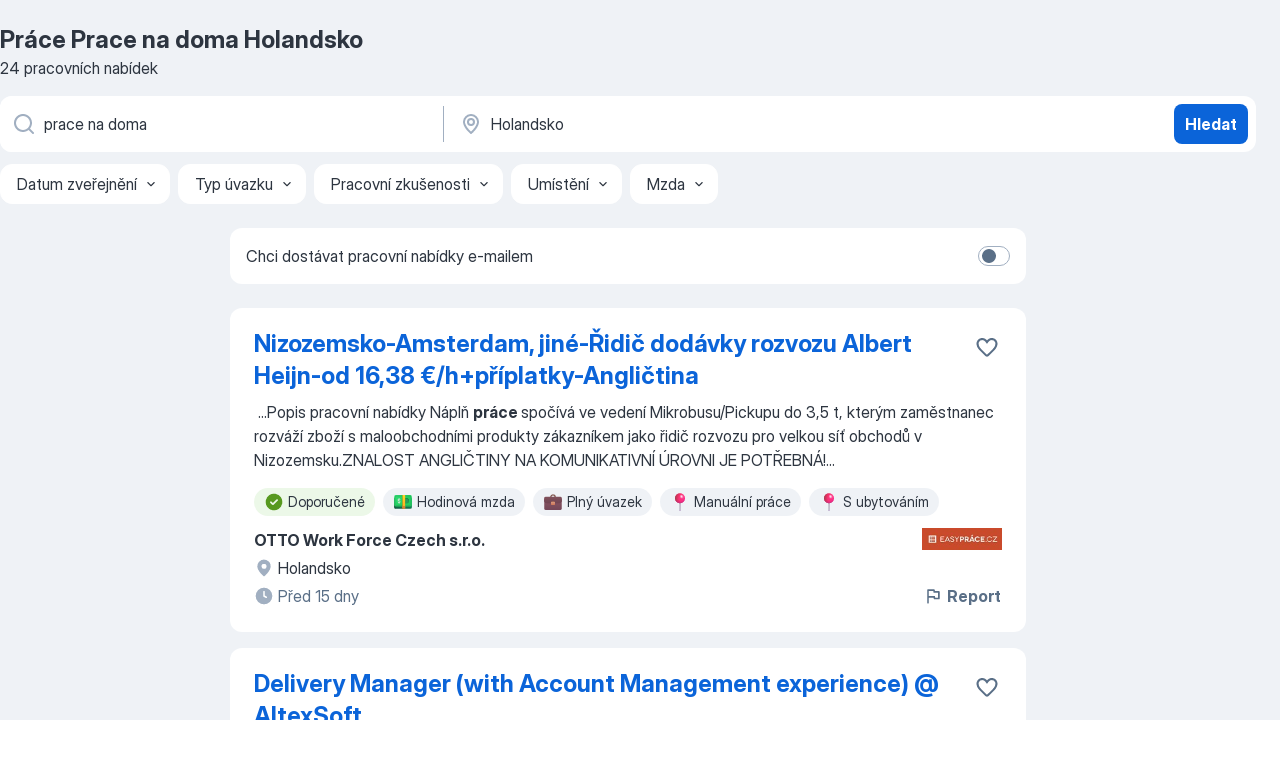

--- FILE ---
content_type: text/html
request_url: https://cz.jooble.org/pr%C3%A1ce-prace-na-doma/Holandsko
body_size: 78887
content:
<!DOCTYPE html><html lang="cs" xmlns="http://www.w3.org/1999/xhtml"><head><meta charset="utf-8"><link data-chunk="app" rel="stylesheet" href="/assets/app.78851773e266d6741445.css"><link data-chunk="SERP" rel="stylesheet" href="/assets/SERP.e5eb96069634300c1c10.css"><meta name="viewport" content="width=device-width,initial-scale=1.0,maximum-scale=5" /><meta property="og:site_name" content="Jooble" /><meta property="og:locale" content="cs" /><meta property="og:type" content="website" /><meta name="msvalidate.01" content="4E93DB804C5CCCD5B3AFF7486D4B2757" /><meta name="format-detection" content="telephone=no"><link rel="preconnect" href="https://www.googletagmanager.com" /><link rel="preconnect" href="https://www.google-analytics.com" /><link rel="dns-prefetch" href="https://www.google.com" /><link rel="dns-prefetch" href="https://apis.google.com" /><link rel="dns-prefetch" href="https://connect.facebook.net" /><link rel="dns-prefetch" href="https://www.facebook.com" /><link href="https://data-cz.jooble.org/assets/fonts/inter-display.css" rel="stylesheet"><link href="https://data-cz.jooble.org/assets/fonts/segoe.css" rel="stylesheet"><link rel="apple-touch-icon" href="/assets/images/favicon/ua/apple-touch-icon.png?v=4" /><link rel="apple-touch-icon" sizes="57x57" href="/assets/images/favicon/ua/apple-touch-icon-57x57.png?v=4" /><link rel="apple-touch-icon" sizes="60x60" href="/assets/images/favicon/ua/apple-touch-icon-60x60.png?v=4" /><link rel="apple-touch-icon" sizes="72x72" href="/assets/images/favicon/ua/apple-touch-icon-72x72.png?v=4" /><link rel="apple-touch-icon" sizes="76x76" href="/assets/images/favicon/ua/apple-touch-icon-76x76.png?v=4" /><link rel="apple-touch-icon" sizes="114x114" href="/assets/images/favicon/ua/apple-touch-icon-114x114.png?v=4" /><link rel="apple-touch-icon" sizes="120x120" href="/assets/images/favicon/ua/apple-touch-icon-120x120.png?v=4" /><link rel="apple-touch-icon" sizes="144x144" href="/assets/images/favicon/ua/apple-touch-icon-144x144.png?v=4" /><link rel="apple-touch-icon" sizes="152x152" href="/assets/images/favicon/ua/apple-touch-icon-152x152.png?v=4" /><link rel="apple-touch-icon" sizes="180x180" href="/assets/images/favicon/ua/apple-touch-icon-180x180.png?v=4" /><link rel="icon" type="image/png" sizes="16x16" href="/assets/images/favicon/ua/favicon-16x16.png?v=4"><link rel="icon" type="image/png" sizes="32x32" href="/assets/images/favicon/ua/favicon-32x32.png?v=4"><link rel="icon" type="image/png" sizes="48x48" href="/assets/images/favicon/ua/android-chrome-48x48.png?v=4"><link rel="icon" type="image/png" sizes="96x96" href="/assets/images/favicon/ua/android-chrome-96x96.png?v=4"><link rel="icon" type="image/png" sizes="144x144" href="/assets/images/favicon/ua/android-chrome-144x144.png?v=4"><link rel="icon" type="image/png" sizes="192x192" href="/assets/images/favicon/ua/android-chrome-192x192.png?v=4"><link rel="icon" type="image/png" sizes="194x194" href="/assets/images/favicon/ua/favicon-194x194.png?v=4"><link rel="icon" type="image/png" sizes="256x256" href="/assets/images/favicon/ua/android-chrome-256x256.png?v=4"><link rel="icon" type="image/png" sizes="384x384" href="/assets/images/favicon/ua/android-chrome-384x384.png?v=4"><link rel="icon" type="image/png" sizes="512x512" href="/assets/images/favicon/ua/android-chrome-512x512.png?v=4"><link rel="shortcut icon" type="image/x-icon" href="/assets/images/favicon/ua/favicon-ua.ico?v=4"><link rel="icon" href="/assets/images/favicon/ua/icon.svg?v=4" sizes="any" type="image/svg+xml"><meta name="msapplication-tooltip" content="Jooble"><meta name="msapplication-config" content="/browserconfig.xml"><meta name="msapplication-TileColor" content="#ffffff"><meta name="msapplication-TileImage" content="/assets/images/favicon/ua/mstile-144x144.png?v=4"><meta name="theme-color" content="#ffffff"><meta name="ir-site-verification-token" content="-1337664224"><script type="text/javascript" charset="utf-8">(function(g,o){g[o]=g[o]||function(){(g[o]['q']=g[o]['q']||[]).push(arguments)},g[o]['t']=1*new Date})(window,'_googCsa'); </script><script>!function(){if('PerformanceLongTaskTiming' in window) {var g=window.__tti={e:[]};g.o = new PerformanceObserver(function(l){g.e = g.e.concat(l.getEntries())});g.o.observe({entryTypes:['longtask']})}}();</script><script>!function(){var e,t,n,i,r={passive:!0,capture:!0},a=new Date,o=function(){i=[],t=-1,e=null,f(addEventListener)},c=function(i,r){e||(e=r,t=i,n=new Date,f(removeEventListener),u())},u=function(){if(t>=0&&t<n-a){var r={entryType:"first-input",name:e.type,target:e.target,cancelable:e.cancelable,startTime:e.timeStamp,processingStart:e.timeStamp+t};i.forEach((function(e){e(r)})),i=[]}},s=function(e){if(e.cancelable){var t=(e.timeStamp>1e12?new Date:performance.now())-e.timeStamp;"pointerdown"==e.type?function(e,t){var n=function(){c(e,t),a()},i=function(){a()},a=function(){removeEventListener("pointerup",n,r),removeEventListener("pointercancel",i,r)};addEventListener("pointerup",n,r),addEventListener("pointercancel",i,r)}(t,e):c(t,e)}},f=function(e){["mousedown","keydown","touchstart","pointerdown"].forEach((function(t){return e(t,s,r)}))},p="hidden"===document.visibilityState?0:1/0;addEventListener("visibilitychange",(function e(t){"hidden"===document.visibilityState&&(p=t.timeStamp,removeEventListener("visibilitychange",e,!0))}),!0);o(),self.webVitals={firstInputPolyfill:function(e){i.push(e),u()},resetFirstInputPolyfill:o,get firstHiddenTime(){return p}}}();</script><title data-rh="true">Práce: Prace na doma - Holandsko - 2026 (Přijmeme ihned!) - Jooble</title><link data-rh="true" rel="canonical" href="https://cz.jooble.org/pr%C3%A1ce-prace-na-doma/Holandsko"/><link data-rh="true" hreflang="cs-CZ" rel="alternate" href="https://cz.jooble.org/pr%C3%A1ce-prace-na-doma/Holandsko"/><meta data-rh="true" name="keywords" content="Práce Prace na doma Holandsko, nabídky práce Prace na doma Holandsko, nabídky práce"/><meta data-rh="true" name="description" content="Práce: Prace na doma Holandsko ✔ Vyhledávejte mezi 60.000+ volných pracovních míst ✔ Rychle &amp; Zdarma ✔ Konkurenční plat ✔ Plný, dočasný a částečný úvazek ✔ Odběr novinek ✔ Nejlepší zaměstnavatelé Holandsko ✔ Práce: Prace na doma - získat snadno a rychle!"/><meta data-rh="true" property="og:image" content="/assets/images/open_graph/og_image.png"/><meta data-rh="true" property="og:url" content="https://cz.jooble.org/pr%C3%A1ce-prace-na-doma/Holandsko"/><meta data-rh="true" property="og:title" content="Práce: Prace na doma - Holandsko - 2026 (Přijmeme ihned!) - Jooble"/><meta data-rh="true" property="og:description" content="Práce: Prace na doma Holandsko ✔ Vyhledávejte mezi 60.000+ volných pracovních míst ✔ Rychle &amp; Zdarma ✔ Konkurenční plat ✔ Plný, dočasný a částečný úvazek ✔ Odběr novinek ✔ Nejlepší zaměstnavatelé Holandsko ✔ Práce: Prace na doma - získat snadno a rychle!"/><script data-rh="true" type="application/ld+json">{"@context":"https://schema.org","@type":"BreadcrumbList","itemListElement":[[{"@type":"ListItem","position":1,"item":{"@id":"https://cz.jooble.org","name":"Práce"}},{"@type":"ListItem","position":2,"item":{"@id":"https://cz.jooble.org/pr%C3%A1ce/Holandsko","name":"Práce Holandsko"}},{"@type":"ListItem","position":3,"item":{"@id":"https://cz.jooble.org/pr%C3%A1ce-prace-na-doma","name":"Prace na doma"}},{"@type":"ListItem","position":4,"item":{"name":"Prace na doma Holandsko"}}]]}</script><script data-rh="true" type="application/ld+json">{"@context":"https://schema.org","@type":"ItemList","numberOfItems":24,"itemListElement":[[{"@type":"ListItem","position":1,"url":"https://cz.jooble.org/jdp/4579740166365238715"},{"@type":"ListItem","position":2,"url":"https://cz.jooble.org/jdp/3431268740963623562"},{"@type":"ListItem","position":3,"url":"https://cz.jooble.org/jdp/1359854099365535234"},{"@type":"ListItem","position":4,"url":"https://cz.jooble.org/jdp/1157170619124954174"},{"@type":"ListItem","position":5,"url":"https://cz.jooble.org/jdp/6697154477249256621"},{"@type":"ListItem","position":6,"url":"https://cz.jooble.org/jdp/-7003962559263841468"},{"@type":"ListItem","position":7,"url":"https://cz.jooble.org/jdp/4881446511653079634"},{"@type":"ListItem","position":8,"url":"https://cz.jooble.org/jdp/-7142301002436166999"},{"@type":"ListItem","position":9,"url":"https://cz.jooble.org/jdp/-7117504032039340855"},{"@type":"ListItem","position":10,"url":"https://cz.jooble.org/jdp/-4838726411471665671"},{"@type":"ListItem","position":11,"url":"https://cz.jooble.org/jdp/-5897081910092048951"},{"@type":"ListItem","position":12,"url":"https://cz.jooble.org/jdp/-2684362991092209679"},{"@type":"ListItem","position":13,"url":"https://cz.jooble.org/jdp/4072468044758128132"},{"@type":"ListItem","position":14,"url":"https://cz.jooble.org/jdp/2077250419842211833"},{"@type":"ListItem","position":15,"url":"https://cz.jooble.org/jdp/7827455946977189420"},{"@type":"ListItem","position":16,"url":"https://cz.jooble.org/jdp/-8408293653478561093"},{"@type":"ListItem","position":17,"url":"https://cz.jooble.org/jdp/4010414278536920517"},{"@type":"ListItem","position":18,"url":"https://cz.jooble.org/jdp/-217573369944675648"},{"@type":"ListItem","position":19,"url":"https://cz.jooble.org/jdp/2586658361066849352"},{"@type":"ListItem","position":20,"url":"https://cz.jooble.org/jdp/3704904201283821430"},{"@type":"ListItem","position":21,"url":"https://cz.jooble.org/jdp/-5770454334009653651"},{"@type":"ListItem","position":22,"url":"https://cz.jooble.org/jdp/-8742020942077453290"},{"@type":"ListItem","position":23,"url":"https://cz.jooble.org/jdp/3028422475326899484"},{"@type":"ListItem","position":24,"url":"https://cz.jooble.org/jdp/-5149104153813079681"}]]}</script></head><body ondragstart="return false"><div id="app"><div class="zR2N9v"><div class="_1G2nM4"><div></div><div id="serpContainer" class="_0CG45k"><div class="+MdXgT"><header class="VavEB9"><div class="qD9dwK"><h1 class="_518B8Z">Práce Prace na doma Holandsko</h1><div company="p" class="cXVOTD">24 pracovních nabídek</div></div><div class=""><form class="CXE+FW" data-test-name="_searchForm"><div class="tXoMlu"><div class="kySr3o EIHqTW"><div class="H-KSNn"><div class="Y6LTZC RKazSn"><div class="_0vIToK"><svg class="BC4g2E abyhUO gexuVd kPZVKg"><use xlink:href="/assets/sprite.1oxueCVBzlo-hocQRlhy.svg#icon-magnifier-usage"></use></svg><input id="input_:R55ioh:" class="_2cXMBT aHpE4r _5sX2B+" placeholder="Hledám volná místa..." type="text" spellcheck="false" name="keyword" autoComplete="off" autoCapitalize="off" data-test-name="_searchFormKeywordInput" aria-label="Uveďte, jaký druh práce hledáte" value="prace na doma"/></div></div></div></div><div class="kySr3o _9+Weu7"><div class="H-KSNn"><div class="Y6LTZC RKazSn"><div class="_0vIToK"><svg class="BC4g2E abyhUO gexuVd kPZVKg"><use xlink:href="/assets/sprite.1oxueCVBzlo-hocQRlhy.svg#icon-map_marker-usage"></use></svg><input id="tbRegion" class="_2cXMBT aHpE4r _5sX2B+" placeholder="V oblasti..." type="text" spellcheck="false" name="region" autoComplete="off" autoCapitalize="off" data-test-name="_searchFormRegionInput" aria-label="Zadejte město, ve kterém hledáte práci " value="Holandsko"/></div></div></div></div></div><button type="submit" class="VMdYVt i6dNg1 oUsVL7 xVPKbj ZuTpxY">Hledat</button></form></div><div class="p7hDF8"><div class="apmZrt" data-test-name="_smartTagsFilter"><div class="wYznI5"><span class="_1apRDx">Datum zveřejnění</span><svg class="KaSFrq DuJhnH GM7Sgs _398Jb4"><use xlink:href="/assets/sprite.1oxueCVBzlo-hocQRlhy.svg#icon-chevron_down-usage"></use></svg></div><div class="wYznI5"><span class="_1apRDx">Typ úvazku</span><svg class="KaSFrq DuJhnH GM7Sgs _398Jb4"><use xlink:href="/assets/sprite.1oxueCVBzlo-hocQRlhy.svg#icon-chevron_down-usage"></use></svg></div><div class="wYznI5"><span class="_1apRDx">Pracovní zkušenosti</span><svg class="KaSFrq DuJhnH GM7Sgs _398Jb4"><use xlink:href="/assets/sprite.1oxueCVBzlo-hocQRlhy.svg#icon-chevron_down-usage"></use></svg></div><div class="wYznI5"><span class="_1apRDx">Umístění</span><svg class="KaSFrq DuJhnH GM7Sgs _398Jb4"><use xlink:href="/assets/sprite.1oxueCVBzlo-hocQRlhy.svg#icon-chevron_down-usage"></use></svg></div><div class="wYznI5"><span class="_1apRDx">Mzda</span><svg class="KaSFrq DuJhnH GM7Sgs _398Jb4"><use xlink:href="/assets/sprite.1oxueCVBzlo-hocQRlhy.svg#icon-chevron_down-usage"></use></svg></div></div></div></header><div class="y+s7YY"><div class="Amjssv"><main class="toVmC+" role="main"><div class="NeCPdn" id="topBarContainer"><div class="dKIuea"><div class="pfddcp xPgV1+"><div class="Z7rxKJ"><span class="ahUpuK">Chci dostávat pracovní nabídky e-mailem </span><div class="rV3P9b H6hBvI RDT4pD seXaaO"><input id="SubscriptionSwitcher" type="checkbox" aria-label="SubscriptionSwitcher"/><label for="SubscriptionSwitcher"><span data-switch="pill" data-caption="false"><span data-switch="round"></span></span></label></div></div></div></div></div><div class="bXbgrv" id="serpContent"><div><div class="infinite-scroll-component__outerdiv"><div class="infinite-scroll-component ZbPfXY _serpContentBlock" style="height:auto;overflow:auto;-webkit-overflow-scrolling:touch"><div><ul class="kiBEcn"><li></li><li><div id="4579740166365238715" data-test-name="_jobCard" class="+n4WEb rHG1ci"><div class="_9q4Aij"><h2 class="jA9gFS dUatPc"><a class="_8w9Ce2 tUC4Fj _6i4Nb0 wtCvxI job_card_link" target="_blank" href="https://cz.jooble.org/jdp/4579740166365238715">Nizozemsko-Amsterdam, jiné-Řidič dodávky rozvozu Albert Heijn-od 16,38 €/h+příplatky-Angličtina</a></h2><div class="_5A-eEY"><div class="Bdpujj"><button type="button" class="ZapzXe _9WpygY XEfYdx JFkX+L vMdXr7 RNbuqd" data-test-name="jobFavoritesButton__4579740166365238715" aria-label="Uložit nabídku do oblíbených"><span class="H2e2t1 +gVFyQ"><svg class="KaSFrq JAzKjj _0ng4na"><use xlink:href="/assets/sprite.1oxueCVBzlo-hocQRlhy.svg#icon-heart_outline-usage"></use></svg></span></button></div></div></div><div><div class="QZH8mt"><div class="GEyos4">&nbsp;...<span>Popis pracovní nabídky 
 Náplň </span><b>práce </b><span>spočívá ve vedení Mikrobusu/Pickupu do 3,5 t, kterým zaměstnanec rozváží zboží s maloobchodními produkty zákazníkem jako řidič rozvozu pro velkou síť obchodů v Nizozemsku. 
​ZNALOST ANGLIČTINY NA KOMUNIKATIVNÍ ÚROVNI JE POTŘEBNÁ!</span>...&nbsp;</div><div class="rvi8+s"><div class="tXxXy-"><div data-name="suggested" data-test-name="_highlightedTag" class="K8ZLnh tag fT460t"><svg class="KaSFrq DuJhnH GeatqJ"><use xlink:href="/assets/sprite.1oxueCVBzlo-hocQRlhy.svg#icon-check_match-usage"></use></svg>Doporučené</div><div data-name="hodinova_mzda" data-test-name="_jobTag" class="K8ZLnh tag _7Amkfs"><div class="uE1IG0" style="background-image:url(/assets/images/tagIconsNew/emoji_dollar_banknote.svg)"></div>Hodinová mzda</div><div data-name="plny_uvazek" data-test-name="_jobTag" class="K8ZLnh tag _7Amkfs"><div class="uE1IG0" style="background-image:url(/assets/images/tagIconsNew/emoji_briefcase.svg)"></div>Plný úvazek</div><div data-name="manualni_prace" data-test-name="_jobTag" class="K8ZLnh tag _7Amkfs"><div class="uE1IG0" style="background-image:url(/assets/images/tagIconsNew/emoji_round_pushpin.svg)"></div>Manuální práce</div><div data-name="s_ubytovanim" data-test-name="_jobTag" class="K8ZLnh tag _7Amkfs"><div class="uE1IG0" style="background-image:url(/assets/images/tagIconsNew/emoji_round_pushpin.svg)"></div>S ubytováním</div><div data-name="sluzebni_auto" data-test-name="_jobTag" class="K8ZLnh tag _7Amkfs"><div class="uE1IG0" style="background-image:url(/assets/images/tagIconsNew/emoji_round_pushpin.svg)"></div>Služební auto</div><div data-name="nocni_smeny" data-test-name="_jobTag" class="K8ZLnh tag _7Amkfs"><div class="uE1IG0" style="background-image:url(/assets/images/tagIconsNew/emoji_tear_off_calendar.svg)"></div>Noční směny</div><div data-name="odpoledni_smeny" data-test-name="_jobTag" class="K8ZLnh tag _7Amkfs"><div class="uE1IG0" style="background-image:url(/assets/images/tagIconsNew/emoji_tear_off_calendar.svg)"></div>Odpolední směny</div><div data-name="ranni_smeny" data-test-name="_jobTag" class="K8ZLnh tag _7Amkfs"><div class="uE1IG0" style="background-image:url(/assets/images/tagIconsNew/emoji_tear_off_calendar.svg)"></div>Ranní směny</div><div data-name="vikendova" data-test-name="_jobTag" class="K8ZLnh tag _7Amkfs"><div class="uE1IG0" style="background-image:url(/assets/images/tagIconsNew/emoji_tear_off_calendar.svg)"></div>Práce o víkendu</div><div data-name="smenny_provoz" data-test-name="_jobTag" class="K8ZLnh tag _7Amkfs"><div class="uE1IG0" style="background-image:url(/assets/images/tagIconsNew/emoji_tear_off_calendar.svg)"></div>Směnný provoz</div></div></div></div><div class="L4BhzZ wrapper__new_tags_design bLrJMm"><div class="j+648w"><button type="button" class="ZapzXe _9WpygY JFkX+L vMdXr7 _9ofHq7" data-test-name="_reportJobButtonSerp"><span class="H2e2t1 w87w0E"><svg class="KaSFrq xY3sEm _0ng4na cS9jE1"><use xlink:href="/assets/sprite.1oxueCVBzlo-hocQRlhy.svg#icon-flag-usage"></use></svg></span>Report</button><img src="/css/images/plogo/219.gif" class="yUFQEM" aria-hidden="true" alt="dteCompanyLogo"/></div><div class="E6E0jY"><div class="pXyhD4 VeoRvG"><div class="heru4z"><p class="z6WlhX" data-test-name="_companyName">OTTO Work Force Czech s.r.o.</p></div></div><div class="blapLw gj1vO6 fhg31q nxYYVJ" tabindex="-1"><svg class="BC4g2E c6AqqO gexuVd kE3ssB DlQ0Ty icon_gray_soft mdorqd"><use xlink:href="/assets/sprite.1oxueCVBzlo-hocQRlhy.svg#icon-map_marker_filled-usage"></use></svg><div class="caption NTRJBV">Holandsko</div></div><div class="blapLw gj1vO6 fhg31q fGYTou"><svg class="BC4g2E c6AqqO gexuVd kE3ssB DlQ0Ty icon_gray_soft jjtReA"><use xlink:href="/assets/sprite.1oxueCVBzlo-hocQRlhy.svg#icon-clock_filled-usage"></use></svg><div class="caption Vk-5Da">Před 15 dny</div></div></div></div></div></div></li><li><div id="3431268740963623562" data-test-name="_jobCard" class="+n4WEb rHG1ci"><div class="_9q4Aij"><h2 class="jA9gFS dUatPc"><a class="_8w9Ce2 tUC4Fj _6i4Nb0 wtCvxI job_card_link" target="_blank" href="https://cz.jooble.org/jdp/3431268740963623562">Delivery Manager (with Account Management experience) @ AltexSoft</a></h2><div class="_5A-eEY"><div class="Bdpujj"><button type="button" class="ZapzXe _9WpygY XEfYdx JFkX+L vMdXr7 RNbuqd" data-test-name="jobFavoritesButton__3431268740963623562" aria-label="Uložit nabídku do oblíbených"><span class="H2e2t1 +gVFyQ"><svg class="KaSFrq JAzKjj _0ng4na"><use xlink:href="/assets/sprite.1oxueCVBzlo-hocQRlhy.svg#icon-heart_outline-usage"></use></svg></span></button></div></div></div><div><div class="QZH8mt"><div class="GEyos4">&nbsp;...<span>ensure business value and expectations are clear, and the delivered solution meets them 
# PMs management 

 Ukázat vše (13)  Detail pracovní nabídky

 Start on 2026-02-01 
 Placená dovolená: B2B  
 </span><b>Práce </b><span>plně na dálku 
 Tato pozice vyžaduje občasné cestování</span>...&nbsp;</div><div class="rvi8+s"><div class="tXxXy-"><div data-name="suggested" data-test-name="_highlightedTag" class="K8ZLnh tag fT460t"><svg class="KaSFrq DuJhnH GeatqJ"><use xlink:href="/assets/sprite.1oxueCVBzlo-hocQRlhy.svg#icon-check_match-usage"></use></svg>Doporučené</div><div data-name="prace_na_dalku" data-test-name="_jobTag" class="K8ZLnh tag _7Amkfs"><div class="uE1IG0" style="background-image:url(/assets/images/tagIconsNew/emoji_globe.svg)"></div>Práce na dálku</div><div data-name="plny_uvazek" data-test-name="_jobTag" class="K8ZLnh tag _7Amkfs"><div class="uE1IG0" style="background-image:url(/assets/images/tagIconsNew/emoji_briefcase.svg)"></div>Plný úvazek</div><div data-name="ranni_smeny" data-test-name="_jobTag" class="K8ZLnh tag _7Amkfs"><div class="uE1IG0" style="background-image:url(/assets/images/tagIconsNew/emoji_tear_off_calendar.svg)"></div>Ranní směny</div></div></div></div><div class="L4BhzZ wrapper__new_tags_design bLrJMm"><div class="j+648w"><button type="button" class="ZapzXe _9WpygY JFkX+L vMdXr7 _9ofHq7" data-test-name="_reportJobButtonSerp"><span class="H2e2t1 w87w0E"><svg class="KaSFrq xY3sEm _0ng4na cS9jE1"><use xlink:href="/assets/sprite.1oxueCVBzlo-hocQRlhy.svg#icon-flag-usage"></use></svg></span>Report</button></div><div class="E6E0jY"><div class="pXyhD4 VeoRvG"><div class="heru4z"><p class="z6WlhX" data-test-name="_companyName">AltexSoft</p></div></div><div class="blapLw gj1vO6 fhg31q nxYYVJ" tabindex="-1"><svg class="BC4g2E c6AqqO gexuVd kE3ssB DlQ0Ty icon_gray_soft mdorqd"><use xlink:href="/assets/sprite.1oxueCVBzlo-hocQRlhy.svg#icon-map_marker_filled-usage"></use></svg><div class="caption NTRJBV">Holandsko</div></div><div class="blapLw gj1vO6 fhg31q fGYTou"><svg class="BC4g2E c6AqqO gexuVd kE3ssB DlQ0Ty icon_gray_soft jjtReA"><use xlink:href="/assets/sprite.1oxueCVBzlo-hocQRlhy.svg#icon-clock_filled-usage"></use></svg><div class="caption Vk-5Da">Před 16 dny</div></div></div></div></div></div></li><li><div id="1359854099365535234" data-test-name="_jobCard" class="+n4WEb rHG1ci"><div class="_9q4Aij"><h2 class="jA9gFS dUatPc"><a class="_8w9Ce2 tUC4Fj _6i4Nb0 wtCvxI job_card_link" target="_blank" href="https://cz.jooble.org/jdp/1359854099365535234">Senior Integration Engineer @ B-SoftPlats</a></h2><div class="_5A-eEY"><div class="Bdpujj"><button type="button" class="ZapzXe _9WpygY XEfYdx JFkX+L vMdXr7 RNbuqd" data-test-name="jobFavoritesButton__1359854099365535234" aria-label="Uložit nabídku do oblíbených"><span class="H2e2t1 +gVFyQ"><svg class="KaSFrq JAzKjj _0ng4na"><use xlink:href="/assets/sprite.1oxueCVBzlo-hocQRlhy.svg#icon-heart_outline-usage"></use></svg></span></button></div></div></div><div><div class="QZH8mt"><div class="GEyos4">&nbsp;...<span>implementing best practices for authentication, authorization, and data protection. 

 Ukázat vše (8)  Detail pracovní nabídky

 Ihned 
 Smlouva na 1 rok 
 </span><b>Práce </b><span>plně na dálku 
  Metodika práce

 Agile management 
 Code reviews  GitHub 
 Static code analysis</span>...&nbsp;</div><div class="rvi8+s"><div class="tXxXy-"><div data-name="suggested" data-test-name="_highlightedTag" class="K8ZLnh tag fT460t"><svg class="KaSFrq DuJhnH GeatqJ"><use xlink:href="/assets/sprite.1oxueCVBzlo-hocQRlhy.svg#icon-check_match-usage"></use></svg>Doporučené</div><div data-name="prace_na_dalku" data-test-name="_jobTag" class="K8ZLnh tag _7Amkfs"><div class="uE1IG0" style="background-image:url(/assets/images/tagIconsNew/emoji_globe.svg)"></div>Práce na dálku</div><div data-name="plny_uvazek" data-test-name="_jobTag" class="K8ZLnh tag _7Amkfs"><div class="uE1IG0" style="background-image:url(/assets/images/tagIconsNew/emoji_briefcase.svg)"></div>Plný úvazek</div><div data-name="ihned" data-test-name="_jobTag" class="K8ZLnh tag _7Amkfs"><div class="uE1IG0" style="background-image:url(/assets/images/tagIconsNew/emoji_round_pushpin.svg)"></div>Nástup ihned</div></div></div></div><div class="L4BhzZ wrapper__new_tags_design bLrJMm"><div class="j+648w"><button type="button" class="ZapzXe _9WpygY JFkX+L vMdXr7 _9ofHq7" data-test-name="_reportJobButtonSerp"><span class="H2e2t1 w87w0E"><svg class="KaSFrq xY3sEm _0ng4na cS9jE1"><use xlink:href="/assets/sprite.1oxueCVBzlo-hocQRlhy.svg#icon-flag-usage"></use></svg></span>Report</button></div><div class="E6E0jY"><div class="pXyhD4 VeoRvG"><div class="heru4z"><p class="z6WlhX" data-test-name="_companyName">B-SoftPlats</p></div></div><div class="blapLw gj1vO6 fhg31q nxYYVJ" tabindex="-1"><svg class="BC4g2E c6AqqO gexuVd kE3ssB DlQ0Ty icon_gray_soft mdorqd"><use xlink:href="/assets/sprite.1oxueCVBzlo-hocQRlhy.svg#icon-map_marker_filled-usage"></use></svg><div class="caption NTRJBV">Holandsko</div></div><div class="blapLw gj1vO6 fhg31q fGYTou"><svg class="BC4g2E c6AqqO gexuVd kE3ssB DlQ0Ty icon_gray_soft jjtReA"><use xlink:href="/assets/sprite.1oxueCVBzlo-hocQRlhy.svg#icon-clock_filled-usage"></use></svg><div class="caption Vk-5Da">Před 25 dny</div></div></div></div></div></div></li><li><div id="1157170619124954174" data-test-name="_jobCard" class="+n4WEb rHG1ci"><div class="_9q4Aij"><h2 class="jA9gFS dUatPc"><a class="_8w9Ce2 tUC4Fj _6i4Nb0 wtCvxI job_card_link" target="_blank" href="https://cz.jooble.org/jdp/1157170619124954174">Senior Engineer - Silicon Physical Design (Italy based)</a></h2><div class="_5A-eEY"><div class="Bdpujj"><button type="button" class="ZapzXe _9WpygY XEfYdx JFkX+L vMdXr7 RNbuqd" data-test-name="jobFavoritesButton__1157170619124954174" aria-label="Uložit nabídku do oblíbených"><span class="H2e2t1 +gVFyQ"><svg class="KaSFrq JAzKjj _0ng4na"><use xlink:href="/assets/sprite.1oxueCVBzlo-hocQRlhy.svg#icon-heart_outline-usage"></use></svg></span></button></div></div></div><div><div class="QZH8mt"><div class="GEyos4"> About Us 
 Axelera AI  is not your regular deep-tech startup. We are creating the next-generation AI platform to support anyone who wants to help advancing humanity and improve the world around us. 
 In just three years, we have raised a total of $120 million and have...</div><div class="rvi8+s"><div class="tXxXy-"><div data-name="suggested" data-test-name="_highlightedTag" class="K8ZLnh tag fT460t"><svg class="KaSFrq DuJhnH GeatqJ"><use xlink:href="/assets/sprite.1oxueCVBzlo-hocQRlhy.svg#icon-check_match-usage"></use></svg>Doporučené</div><div data-name="prace_na_dalku" data-test-name="_jobTag" class="K8ZLnh tag _7Amkfs"><div class="uE1IG0" style="background-image:url(/assets/images/tagIconsNew/emoji_globe.svg)"></div>Práce na dálku</div><div data-name="hybridni_rezim" data-test-name="_jobTag" class="K8ZLnh tag _7Amkfs"><div class="uE1IG0" style="background-image:url(/assets/images/tagIconsNew/emoji_round_pushpin.svg)"></div>Hybridní režim</div></div></div></div><div class="L4BhzZ wrapper__new_tags_design bLrJMm"><div class="j+648w"><button type="button" class="ZapzXe _9WpygY JFkX+L vMdXr7 _9ofHq7" data-test-name="_reportJobButtonSerp"><span class="H2e2t1 w87w0E"><svg class="KaSFrq xY3sEm _0ng4na cS9jE1"><use xlink:href="/assets/sprite.1oxueCVBzlo-hocQRlhy.svg#icon-flag-usage"></use></svg></span>Report</button></div><div class="E6E0jY"><div class="pXyhD4 VeoRvG"><div class="heru4z"><p class="z6WlhX" data-test-name="_companyName">Axelera AI</p></div></div><div class="blapLw gj1vO6 fhg31q nxYYVJ" tabindex="-1"><svg class="BC4g2E c6AqqO gexuVd kE3ssB DlQ0Ty icon_gray_soft mdorqd"><use xlink:href="/assets/sprite.1oxueCVBzlo-hocQRlhy.svg#icon-map_marker_filled-usage"></use></svg><div class="caption NTRJBV">Holandsko</div></div><div class="blapLw gj1vO6 fhg31q fGYTou"><svg class="BC4g2E c6AqqO gexuVd kE3ssB DlQ0Ty icon_gray_soft jjtReA"><use xlink:href="/assets/sprite.1oxueCVBzlo-hocQRlhy.svg#icon-clock_filled-usage"></use></svg><div class="caption Vk-5Da">2 dvěma měsíci</div></div></div></div></div></div></li><li><div id="6697154477249256621" data-test-name="_jobCard" class="+n4WEb rHG1ci"><div class="_9q4Aij"><h2 class="jA9gFS dUatPc"><a class="_8w9Ce2 tUC4Fj _6i4Nb0 wtCvxI job_card_link" target="_blank" href="https://cz.jooble.org/jdp/6697154477249256621">Uklízeč/ka průmyslových objektů</a></h2><div class="_5A-eEY"><div class="Bdpujj"><button type="button" class="ZapzXe _9WpygY XEfYdx JFkX+L vMdXr7 RNbuqd" data-test-name="jobFavoritesButton__6697154477249256621" aria-label="Uložit nabídku do oblíbených"><span class="H2e2t1 +gVFyQ"><svg class="KaSFrq JAzKjj _0ng4na"><use xlink:href="/assets/sprite.1oxueCVBzlo-hocQRlhy.svg#icon-heart_outline-usage"></use></svg></span></button></div></div></div><div><div class="QZH8mt"><div class="GEyos4">&nbsp;...<span>Popis </span><b>práce </b><span>
 Co budete dělat 
 Čištění a údržba výrobních strojů za účelem udržení vysokých hygienických standardů. 
 Odstraňování zbytků výrobků, olejů a tuků pomocí specializovaných chemikálií. 
 Obsluha čisticích zařízení, jako jsou tlakové myčky a drhnoucí stroje</span>...&nbsp;</div><div class="rvi8+s"><div class="tXxXy-"><div data-name="suggested" data-test-name="_highlightedTag" class="K8ZLnh tag fT460t"><svg class="KaSFrq DuJhnH GeatqJ"><use xlink:href="/assets/sprite.1oxueCVBzlo-hocQRlhy.svg#icon-check_match-usage"></use></svg>Doporučené</div><div data-name="s_ubytovanim" data-test-name="_jobTag" class="K8ZLnh tag _7Amkfs"><div class="uE1IG0" style="background-image:url(/assets/images/tagIconsNew/emoji_round_pushpin.svg)"></div>S ubytováním</div><div data-name="fyzicky_narocna_prace" data-test-name="_jobTag" class="K8ZLnh tag _7Amkfs"><div class="uE1IG0" style="background-image:url(/assets/images/tagIconsNew/emoji_round_pushpin.svg)"></div>Fyzicky náročná</div><div data-name="flexibilni" data-test-name="_jobTag" class="K8ZLnh tag _7Amkfs"><div class="uE1IG0" style="background-image:url(/assets/images/tagIconsNew/emoji_tear_off_calendar.svg)"></div>Pružná doba</div><div data-name="vikendova" data-test-name="_jobTag" class="K8ZLnh tag _7Amkfs"><div class="uE1IG0" style="background-image:url(/assets/images/tagIconsNew/emoji_tear_off_calendar.svg)"></div>Práce o víkendu</div></div></div></div><div class="L4BhzZ wrapper__new_tags_design bLrJMm"><div class="j+648w"><button type="button" class="ZapzXe _9WpygY JFkX+L vMdXr7 _9ofHq7" data-test-name="_reportJobButtonSerp"><span class="H2e2t1 w87w0E"><svg class="KaSFrq xY3sEm _0ng4na cS9jE1"><use xlink:href="/assets/sprite.1oxueCVBzlo-hocQRlhy.svg#icon-flag-usage"></use></svg></span>Report</button><img src="/css/images/plogo/423.gif" class="yUFQEM" aria-hidden="true" alt="dteCompanyLogo"/></div><div class="E6E0jY"><div class="pXyhD4 VeoRvG"><div class="heru4z"><p class="z6WlhX" data-test-name="_companyName">Covebo</p></div></div><div class="blapLw gj1vO6 fhg31q nxYYVJ" tabindex="-1"><svg class="BC4g2E c6AqqO gexuVd kE3ssB DlQ0Ty icon_gray_soft mdorqd"><use xlink:href="/assets/sprite.1oxueCVBzlo-hocQRlhy.svg#icon-map_marker_filled-usage"></use></svg><div class="caption NTRJBV">Holandsko</div></div><div class="blapLw gj1vO6 fhg31q fGYTou"><svg class="BC4g2E c6AqqO gexuVd kE3ssB DlQ0Ty icon_gray_soft jjtReA"><use xlink:href="/assets/sprite.1oxueCVBzlo-hocQRlhy.svg#icon-clock_filled-usage"></use></svg><div class="caption Vk-5Da">2 dvěma měsíci</div></div></div></div></div></div></li><li><div id="-7003962559263841468" data-test-name="_jobCard" class="+n4WEb rHG1ci"><div class="_9q4Aij"><h2 class="jA9gFS dUatPc"><a class="_8w9Ce2 tUC4Fj _6i4Nb0 wtCvxI job_card_link" target="_blank" href="https://cz.jooble.org/jdp/-7003962559263841468">Internship - AI Embedded Software Engineer (Italy Based)</a></h2><div class="_5A-eEY"><div class="Bdpujj"><button type="button" class="ZapzXe _9WpygY XEfYdx JFkX+L vMdXr7 RNbuqd" data-test-name="jobFavoritesButton__-7003962559263841468" aria-label="Uložit nabídku do oblíbených"><span class="H2e2t1 +gVFyQ"><svg class="KaSFrq JAzKjj _0ng4na"><use xlink:href="/assets/sprite.1oxueCVBzlo-hocQRlhy.svg#icon-heart_outline-usage"></use></svg></span></button></div></div></div><div><div class="QZH8mt"><div class="GEyos4"> About Us 
 Axelera AI  is not your regular deep-tech startup. We are creating the next-generation AI platform to support anyone who wants to help advancing humanity and improve the world around us. 
 In just three years, we have raised a total of $120 million and have...</div><div class="rvi8+s"><div class="tXxXy-"><div data-name="suggested" data-test-name="_highlightedTag" class="K8ZLnh tag fT460t"><svg class="KaSFrq DuJhnH GeatqJ"><use xlink:href="/assets/sprite.1oxueCVBzlo-hocQRlhy.svg#icon-check_match-usage"></use></svg>Doporučené</div><div data-name="prace_na_dalku" data-test-name="_jobTag" class="K8ZLnh tag _7Amkfs"><div class="uE1IG0" style="background-image:url(/assets/images/tagIconsNew/emoji_globe.svg)"></div>Práce na dálku</div><div data-name="staz" data-test-name="_jobTag" class="K8ZLnh tag _7Amkfs"><div class="uE1IG0" style="background-image:url(/assets/images/tagIconsNew/emoji_briefcase.svg)"></div>Stáž</div><div data-name="hybridni_rezim" data-test-name="_jobTag" class="K8ZLnh tag _7Amkfs"><div class="uE1IG0" style="background-image:url(/assets/images/tagIconsNew/emoji_round_pushpin.svg)"></div>Hybridní režim</div><div data-name="flexibilni" data-test-name="_jobTag" class="K8ZLnh tag _7Amkfs"><div class="uE1IG0" style="background-image:url(/assets/images/tagIconsNew/emoji_tear_off_calendar.svg)"></div>Pružná doba</div></div></div></div><div class="L4BhzZ wrapper__new_tags_design bLrJMm"><div class="j+648w"><button type="button" class="ZapzXe _9WpygY JFkX+L vMdXr7 _9ofHq7" data-test-name="_reportJobButtonSerp"><span class="H2e2t1 w87w0E"><svg class="KaSFrq xY3sEm _0ng4na cS9jE1"><use xlink:href="/assets/sprite.1oxueCVBzlo-hocQRlhy.svg#icon-flag-usage"></use></svg></span>Report</button></div><div class="E6E0jY"><div class="pXyhD4 VeoRvG"><div class="heru4z"><p class="z6WlhX" data-test-name="_companyName">Axelera AI</p></div></div><div class="blapLw gj1vO6 fhg31q nxYYVJ" tabindex="-1"><svg class="BC4g2E c6AqqO gexuVd kE3ssB DlQ0Ty icon_gray_soft mdorqd"><use xlink:href="/assets/sprite.1oxueCVBzlo-hocQRlhy.svg#icon-map_marker_filled-usage"></use></svg><div class="caption NTRJBV">Holandsko</div></div><div class="blapLw gj1vO6 fhg31q fGYTou"><svg class="BC4g2E c6AqqO gexuVd kE3ssB DlQ0Ty icon_gray_soft jjtReA"><use xlink:href="/assets/sprite.1oxueCVBzlo-hocQRlhy.svg#icon-clock_filled-usage"></use></svg><div class="caption Vk-5Da">2 dvěma měsíci</div></div></div></div></div></div></li><li><div id="4881446511653079634" data-test-name="_jobCard" class="+n4WEb rHG1ci"><div class="_9q4Aij"><h2 class="jA9gFS dUatPc"><a class="_8w9Ce2 tUC4Fj _6i4Nb0 wtCvxI job_card_link" target="_blank" href="https://cz.jooble.org/jdp/4881446511653079634">Operátor výrobných strojov - pekáreň</a></h2><div class="_5A-eEY"><div class="Bdpujj"><button type="button" class="ZapzXe _9WpygY XEfYdx JFkX+L vMdXr7 RNbuqd" data-test-name="jobFavoritesButton__4881446511653079634" aria-label="Uložit nabídku do oblíbených"><span class="H2e2t1 +gVFyQ"><svg class="KaSFrq JAzKjj _0ng4na"><use xlink:href="/assets/sprite.1oxueCVBzlo-hocQRlhy.svg#icon-heart_outline-usage"></use></svg></span></button></div></div></div><div><div class="QZH8mt"><div class="GEyos4">&nbsp;...<span>Popis </span><b>práce </b><span>
 Co budete dělat 
 Obsluha výrobného stroja 
 Výmena fólií a štítkov 
 Doplňovanie kartónov 
 Kontrola kvality výrobkov 
 Údržba zariadení a strojov 
 Nastavovanie parametrov 
   Výhody 
 Co nabízíme 
 Sadzba: 16,78€ brutto/h 
 Príplatky: 34 %-37</span>...&nbsp;</div><div class="rvi8+s"><div class="tXxXy-"><div data-name="suggested" data-test-name="_highlightedTag" class="K8ZLnh tag fT460t"><svg class="KaSFrq DuJhnH GeatqJ"><use xlink:href="/assets/sprite.1oxueCVBzlo-hocQRlhy.svg#icon-check_match-usage"></use></svg>Doporučené</div></div></div></div><div class="L4BhzZ wrapper__new_tags_design bLrJMm"><div class="j+648w"><button type="button" class="ZapzXe _9WpygY JFkX+L vMdXr7 _9ofHq7" data-test-name="_reportJobButtonSerp"><span class="H2e2t1 w87w0E"><svg class="KaSFrq xY3sEm _0ng4na cS9jE1"><use xlink:href="/assets/sprite.1oxueCVBzlo-hocQRlhy.svg#icon-flag-usage"></use></svg></span>Report</button><img src="/css/images/plogo/423.gif" class="yUFQEM" aria-hidden="true" alt="dteCompanyLogo"/></div><div class="E6E0jY"><div class="pXyhD4 VeoRvG"><div class="heru4z"><p class="z6WlhX" data-test-name="_companyName">Covebo</p></div></div><div class="blapLw gj1vO6 fhg31q nxYYVJ" tabindex="-1"><svg class="BC4g2E c6AqqO gexuVd kE3ssB DlQ0Ty icon_gray_soft mdorqd"><use xlink:href="/assets/sprite.1oxueCVBzlo-hocQRlhy.svg#icon-map_marker_filled-usage"></use></svg><div class="caption NTRJBV">Holandsko</div></div><div class="blapLw gj1vO6 fhg31q fGYTou"><svg class="BC4g2E c6AqqO gexuVd kE3ssB DlQ0Ty icon_gray_soft jjtReA"><use xlink:href="/assets/sprite.1oxueCVBzlo-hocQRlhy.svg#icon-clock_filled-usage"></use></svg><div class="caption Vk-5Da">2 dvěma měsíci</div></div></div></div></div></div></li><li></li><li><div id="-7142301002436166999" data-test-name="_jobCard" class="+n4WEb rHG1ci"><div class="_9q4Aij"><h2 class="jA9gFS dUatPc"><a class="_8w9Ce2 tUC4Fj _6i4Nb0 wtCvxI job_card_link" target="_blank" href="https://cz.jooble.org/jdp/-7142301002436166999">Pracovník výroby - třídění přepravek</a></h2><div class="_5A-eEY"><div class="Bdpujj"><button type="button" class="ZapzXe _9WpygY XEfYdx JFkX+L vMdXr7 RNbuqd" data-test-name="jobFavoritesButton__-7142301002436166999" aria-label="Uložit nabídku do oblíbených"><span class="H2e2t1 +gVFyQ"><svg class="KaSFrq JAzKjj _0ng4na"><use xlink:href="/assets/sprite.1oxueCVBzlo-hocQRlhy.svg#icon-heart_outline-usage"></use></svg></span></button></div></div></div><div><div class="QZH8mt"><div class="GEyos4">&nbsp;...<span>Popis </span><b>práce </b><span>
 Co budete dělat 
 Kontrola a třídění plastových přepravek podle velikosti, barvy a číselného kódu 
 Informování o zjištěných nesrovnalostech 
 Ukládání vytříděných přepravek na palety 
 Nakládání a vykládání kamionů s kontejnery nebo paletami s přepravkami</span>...&nbsp;</div><div class="rvi8+s"><div class="tXxXy-"><div data-name="suggested" data-test-name="_highlightedTag" class="K8ZLnh tag fT460t"><svg class="KaSFrq DuJhnH GeatqJ"><use xlink:href="/assets/sprite.1oxueCVBzlo-hocQRlhy.svg#icon-check_match-usage"></use></svg>Doporučené</div><div data-name="s_ubytovanim" data-test-name="_jobTag" class="K8ZLnh tag _7Amkfs"><div class="uE1IG0" style="background-image:url(/assets/images/tagIconsNew/emoji_round_pushpin.svg)"></div>S ubytováním</div><div data-name="2_smeny" data-test-name="_jobTag" class="K8ZLnh tag _7Amkfs"><div class="uE1IG0" style="background-image:url(/assets/images/tagIconsNew/emoji_tear_off_calendar.svg)"></div>2 směny</div></div></div></div><div class="L4BhzZ wrapper__new_tags_design bLrJMm"><div class="j+648w"><button type="button" class="ZapzXe _9WpygY JFkX+L vMdXr7 _9ofHq7" data-test-name="_reportJobButtonSerp"><span class="H2e2t1 w87w0E"><svg class="KaSFrq xY3sEm _0ng4na cS9jE1"><use xlink:href="/assets/sprite.1oxueCVBzlo-hocQRlhy.svg#icon-flag-usage"></use></svg></span>Report</button><img src="/css/images/plogo/423.gif" class="yUFQEM" aria-hidden="true" alt="dteCompanyLogo"/></div><div class="E6E0jY"><div class="pXyhD4 VeoRvG"><div class="heru4z"><p class="z6WlhX" data-test-name="_companyName">Covebo</p></div></div><div class="blapLw gj1vO6 fhg31q nxYYVJ" tabindex="-1"><svg class="BC4g2E c6AqqO gexuVd kE3ssB DlQ0Ty icon_gray_soft mdorqd"><use xlink:href="/assets/sprite.1oxueCVBzlo-hocQRlhy.svg#icon-map_marker_filled-usage"></use></svg><div class="caption NTRJBV">Holandsko</div></div><div class="blapLw gj1vO6 fhg31q fGYTou"><svg class="BC4g2E c6AqqO gexuVd kE3ssB DlQ0Ty icon_gray_soft jjtReA"><use xlink:href="/assets/sprite.1oxueCVBzlo-hocQRlhy.svg#icon-clock_filled-usage"></use></svg><div class="caption Vk-5Da">2 dvěma měsíci</div></div></div></div></div></div></li><li><div id="-7117504032039340855" data-test-name="_jobCard" class="+n4WEb rHG1ci"><div class="_9q4Aij"><h2 class="jA9gFS dUatPc"><a class="_8w9Ce2 tUC4Fj _6i4Nb0 wtCvxI job_card_link" target="_blank" href="https://cz.jooble.org/jdp/-7117504032039340855">Pracovník výroby izolační fólie</a></h2><div class="_5A-eEY"><div class="Bdpujj"><button type="button" class="ZapzXe _9WpygY XEfYdx JFkX+L vMdXr7 RNbuqd" data-test-name="jobFavoritesButton__-7117504032039340855" aria-label="Uložit nabídku do oblíbených"><span class="H2e2t1 +gVFyQ"><svg class="KaSFrq JAzKjj _0ng4na"><use xlink:href="/assets/sprite.1oxueCVBzlo-hocQRlhy.svg#icon-heart_outline-usage"></use></svg></span></button></div></div></div><div><div class="QZH8mt"><div class="GEyos4">&nbsp;...<span>Popis </span><b>práce </b><span>
 Co budete dělat 
 Příprava izolační fólie spojením jednotlivých vrstev různých izolačních materiálů 
 Lepení vrstev</span>...&nbsp;&nbsp;...<span>Její jedinečné vícevrstvé fólie tvoří doslova pevný základ stovek </span><b>domů </b><span>v zemi. Zaměstnává přibližně 85 lidí – tým se dělí na technické</span>...&nbsp;</div><div class="rvi8+s"><div class="tXxXy-"><div data-name="suggested" data-test-name="_highlightedTag" class="K8ZLnh tag fT460t"><svg class="KaSFrq DuJhnH GeatqJ"><use xlink:href="/assets/sprite.1oxueCVBzlo-hocQRlhy.svg#icon-check_match-usage"></use></svg>Doporučené</div><div data-name="s_ubytovanim" data-test-name="_jobTag" class="K8ZLnh tag _7Amkfs"><div class="uE1IG0" style="background-image:url(/assets/images/tagIconsNew/emoji_round_pushpin.svg)"></div>S ubytováním</div><div data-name="1_smena" data-test-name="_jobTag" class="K8ZLnh tag _7Amkfs"><div class="uE1IG0" style="background-image:url(/assets/images/tagIconsNew/emoji_tear_off_calendar.svg)"></div>1 směna</div></div></div></div><div class="L4BhzZ wrapper__new_tags_design bLrJMm"><div class="j+648w"><button type="button" class="ZapzXe _9WpygY JFkX+L vMdXr7 _9ofHq7" data-test-name="_reportJobButtonSerp"><span class="H2e2t1 w87w0E"><svg class="KaSFrq xY3sEm _0ng4na cS9jE1"><use xlink:href="/assets/sprite.1oxueCVBzlo-hocQRlhy.svg#icon-flag-usage"></use></svg></span>Report</button><img src="/css/images/plogo/423.gif" class="yUFQEM" aria-hidden="true" alt="dteCompanyLogo"/></div><div class="E6E0jY"><div class="pXyhD4 VeoRvG"><div class="heru4z"><p class="z6WlhX" data-test-name="_companyName">Covebo</p></div></div><div class="blapLw gj1vO6 fhg31q nxYYVJ" tabindex="-1"><svg class="BC4g2E c6AqqO gexuVd kE3ssB DlQ0Ty icon_gray_soft mdorqd"><use xlink:href="/assets/sprite.1oxueCVBzlo-hocQRlhy.svg#icon-map_marker_filled-usage"></use></svg><div class="caption NTRJBV">Holandsko</div></div><div class="blapLw gj1vO6 fhg31q fGYTou"><svg class="BC4g2E c6AqqO gexuVd kE3ssB DlQ0Ty icon_gray_soft jjtReA"><use xlink:href="/assets/sprite.1oxueCVBzlo-hocQRlhy.svg#icon-clock_filled-usage"></use></svg><div class="caption Vk-5Da">před měsícem</div></div></div></div></div></div></li><li><div id="-4838726411471665671" data-test-name="_jobCard" class="+n4WEb rHG1ci"><div class="_9q4Aij"><h2 class="jA9gFS dUatPc"><a class="_8w9Ce2 tUC4Fj _6i4Nb0 wtCvxI job_card_link" target="_blank" href="https://cz.jooble.org/jdp/-4838726411471665671">Pracovník ve výrobě dřevěného nábytku</a></h2><div class="_5A-eEY"><div class="Bdpujj"><button type="button" class="ZapzXe _9WpygY XEfYdx JFkX+L vMdXr7 RNbuqd" data-test-name="jobFavoritesButton__-4838726411471665671" aria-label="Uložit nabídku do oblíbených"><span class="H2e2t1 +gVFyQ"><svg class="KaSFrq JAzKjj _0ng4na"><use xlink:href="/assets/sprite.1oxueCVBzlo-hocQRlhy.svg#icon-heart_outline-usage"></use></svg></span></button></div></div></div><div><div class="QZH8mt"><div class="GEyos4">&nbsp;...<span>Popis </span><b>práce </b><span>
 Co budete dělat 
 Zavěšování a sundávání prken před a po průchodu lakovací kabinou 
 Kontrola kvality hotových dřevěných prvků a hlášení případných vad 
 Příprava balíků s hotovými výrobky na transport 
 Udržování pořádku na pracovišti 
   Výhody</span>...&nbsp;</div><div class="rvi8+s"><div class="tXxXy-"><div data-name="suggested" data-test-name="_highlightedTag" class="K8ZLnh tag fT460t"><svg class="KaSFrq DuJhnH GeatqJ"><use xlink:href="/assets/sprite.1oxueCVBzlo-hocQRlhy.svg#icon-check_match-usage"></use></svg>Doporučené</div><div data-name="s_ubytovanim" data-test-name="_jobTag" class="K8ZLnh tag _7Amkfs"><div class="uE1IG0" style="background-image:url(/assets/images/tagIconsNew/emoji_round_pushpin.svg)"></div>S ubytováním</div><div data-name="smenny_provoz" data-test-name="_jobTag" class="K8ZLnh tag _7Amkfs"><div class="uE1IG0" style="background-image:url(/assets/images/tagIconsNew/emoji_tear_off_calendar.svg)"></div>Směnný provoz</div></div></div></div><div class="L4BhzZ wrapper__new_tags_design bLrJMm"><div class="j+648w"><button type="button" class="ZapzXe _9WpygY JFkX+L vMdXr7 _9ofHq7" data-test-name="_reportJobButtonSerp"><span class="H2e2t1 w87w0E"><svg class="KaSFrq xY3sEm _0ng4na cS9jE1"><use xlink:href="/assets/sprite.1oxueCVBzlo-hocQRlhy.svg#icon-flag-usage"></use></svg></span>Report</button><img src="/css/images/plogo/423.gif" class="yUFQEM" aria-hidden="true" alt="dteCompanyLogo"/></div><div class="E6E0jY"><div class="pXyhD4 VeoRvG"><div class="heru4z"><p class="z6WlhX" data-test-name="_companyName">Covebo</p></div></div><div class="blapLw gj1vO6 fhg31q nxYYVJ" tabindex="-1"><svg class="BC4g2E c6AqqO gexuVd kE3ssB DlQ0Ty icon_gray_soft mdorqd"><use xlink:href="/assets/sprite.1oxueCVBzlo-hocQRlhy.svg#icon-map_marker_filled-usage"></use></svg><div class="caption NTRJBV">Holandsko</div></div><div class="blapLw gj1vO6 fhg31q fGYTou"><svg class="BC4g2E c6AqqO gexuVd kE3ssB DlQ0Ty icon_gray_soft jjtReA"><use xlink:href="/assets/sprite.1oxueCVBzlo-hocQRlhy.svg#icon-clock_filled-usage"></use></svg><div class="caption Vk-5Da">2 dvěma měsíci</div></div></div></div></div></div></li><li><div id="-5897081910092048951" data-test-name="_jobCard" class="+n4WEb rHG1ci"><div class="_9q4Aij"><h2 class="jA9gFS dUatPc"><a class="_8w9Ce2 tUC4Fj _6i4Nb0 wtCvxI job_card_link" target="_blank" href="https://cz.jooble.org/jdp/-5897081910092048951">Operátor výrobních strojů-zaškolení</a></h2><div class="_5A-eEY"><div class="Bdpujj"><button type="button" class="ZapzXe _9WpygY XEfYdx JFkX+L vMdXr7 RNbuqd" data-test-name="jobFavoritesButton__-5897081910092048951" aria-label="Uložit nabídku do oblíbených"><span class="H2e2t1 +gVFyQ"><svg class="KaSFrq JAzKjj _0ng4na"><use xlink:href="/assets/sprite.1oxueCVBzlo-hocQRlhy.svg#icon-heart_outline-usage"></use></svg></span></button></div></div></div><div><div class="QZH8mt"><div class="GEyos4">&nbsp;...<span>Popis </span><b>práce </b><span>
 Co budete dělat 
 Práce začíná na výrobních stanovištích s cílem naučit se celý výrobní proces a připravit se na práci operátora výrobního stroje 
 Obsluha a kontrola strojů na zpracování masa 
 Nastavování a regulace strojů podle specifikací výrobního</span>...&nbsp;</div><div class="rvi8+s"><div class="tXxXy-"><div data-name="suggested" data-test-name="_highlightedTag" class="K8ZLnh tag fT460t"><svg class="KaSFrq DuJhnH GeatqJ"><use xlink:href="/assets/sprite.1oxueCVBzlo-hocQRlhy.svg#icon-check_match-usage"></use></svg>Doporučené</div><div data-name="s_ubytovanim" data-test-name="_jobTag" class="K8ZLnh tag _7Amkfs"><div class="uE1IG0" style="background-image:url(/assets/images/tagIconsNew/emoji_round_pushpin.svg)"></div>S ubytováním</div><div data-name="1_smena" data-test-name="_jobTag" class="K8ZLnh tag _7Amkfs"><div class="uE1IG0" style="background-image:url(/assets/images/tagIconsNew/emoji_tear_off_calendar.svg)"></div>1 směna</div></div></div></div><div class="L4BhzZ wrapper__new_tags_design bLrJMm"><div class="j+648w"><button type="button" class="ZapzXe _9WpygY JFkX+L vMdXr7 _9ofHq7" data-test-name="_reportJobButtonSerp"><span class="H2e2t1 w87w0E"><svg class="KaSFrq xY3sEm _0ng4na cS9jE1"><use xlink:href="/assets/sprite.1oxueCVBzlo-hocQRlhy.svg#icon-flag-usage"></use></svg></span>Report</button><img src="/css/images/plogo/423.gif" class="yUFQEM" aria-hidden="true" alt="dteCompanyLogo"/></div><div class="E6E0jY"><div class="pXyhD4 VeoRvG"><div class="heru4z"><p class="z6WlhX" data-test-name="_companyName">Covebo</p></div></div><div class="blapLw gj1vO6 fhg31q nxYYVJ" tabindex="-1"><svg class="BC4g2E c6AqqO gexuVd kE3ssB DlQ0Ty icon_gray_soft mdorqd"><use xlink:href="/assets/sprite.1oxueCVBzlo-hocQRlhy.svg#icon-map_marker_filled-usage"></use></svg><div class="caption NTRJBV">Holandsko</div></div><div class="blapLw gj1vO6 fhg31q fGYTou"><svg class="BC4g2E c6AqqO gexuVd kE3ssB DlQ0Ty icon_gray_soft jjtReA"><use xlink:href="/assets/sprite.1oxueCVBzlo-hocQRlhy.svg#icon-clock_filled-usage"></use></svg><div class="caption Vk-5Da">2 dvěma měsíci</div></div></div></div></div></div></li><li><div id="-2684362991092209679" data-test-name="_jobCard" class="+n4WEb rHG1ci"><div class="_9q4Aij"><h2 class="jA9gFS dUatPc"><a class="_8w9Ce2 tUC4Fj _6i4Nb0 wtCvxI job_card_link" target="_blank" href="https://cz.jooble.org/jdp/-2684362991092209679">Obsluha tiskařského stroje - výroba kartonových obalů</a></h2><div class="_5A-eEY"><div class="Bdpujj"><button type="button" class="ZapzXe _9WpygY XEfYdx JFkX+L vMdXr7 RNbuqd" data-test-name="jobFavoritesButton__-2684362991092209679" aria-label="Uložit nabídku do oblíbených"><span class="H2e2t1 +gVFyQ"><svg class="KaSFrq JAzKjj _0ng4na"><use xlink:href="/assets/sprite.1oxueCVBzlo-hocQRlhy.svg#icon-heart_outline-usage"></use></svg></span></button></div></div></div><div><div class="QZH8mt"><div class="GEyos4">&nbsp;...<span>Popis </span><b>práce </b><span>
 Co budete dělat 
 Obsluha tiskových strojů určených k potisku kartonových listů 
 Obsluha stroje typu Pallet Turner (Pile Turner) – používaného k otáčení stohů papíru nebo palet s výtisky 
 Kontrola kvality kartonových obalů v každé fázi výrobního procesu</span>...&nbsp;</div><div class="rvi8+s"><div class="tXxXy-"><div data-name="suggested" data-test-name="_highlightedTag" class="K8ZLnh tag fT460t"><svg class="KaSFrq DuJhnH GeatqJ"><use xlink:href="/assets/sprite.1oxueCVBzlo-hocQRlhy.svg#icon-check_match-usage"></use></svg>Doporučené</div><div data-name="s_ubytovanim" data-test-name="_jobTag" class="K8ZLnh tag _7Amkfs"><div class="uE1IG0" style="background-image:url(/assets/images/tagIconsNew/emoji_round_pushpin.svg)"></div>S ubytováním</div><div data-name="2_smeny" data-test-name="_jobTag" class="K8ZLnh tag _7Amkfs"><div class="uE1IG0" style="background-image:url(/assets/images/tagIconsNew/emoji_tear_off_calendar.svg)"></div>2 směny</div><div data-name="3_smeny" data-test-name="_jobTag" class="K8ZLnh tag _7Amkfs"><div class="uE1IG0" style="background-image:url(/assets/images/tagIconsNew/emoji_tear_off_calendar.svg)"></div>3 směny</div></div></div></div><div class="L4BhzZ wrapper__new_tags_design bLrJMm"><div class="j+648w"><button type="button" class="ZapzXe _9WpygY JFkX+L vMdXr7 _9ofHq7" data-test-name="_reportJobButtonSerp"><span class="H2e2t1 w87w0E"><svg class="KaSFrq xY3sEm _0ng4na cS9jE1"><use xlink:href="/assets/sprite.1oxueCVBzlo-hocQRlhy.svg#icon-flag-usage"></use></svg></span>Report</button><img src="/css/images/plogo/423.gif" class="yUFQEM" aria-hidden="true" alt="dteCompanyLogo"/></div><div class="E6E0jY"><div class="pXyhD4 VeoRvG"><div class="heru4z"><p class="z6WlhX" data-test-name="_companyName">Covebo</p></div></div><div class="blapLw gj1vO6 fhg31q nxYYVJ" tabindex="-1"><svg class="BC4g2E c6AqqO gexuVd kE3ssB DlQ0Ty icon_gray_soft mdorqd"><use xlink:href="/assets/sprite.1oxueCVBzlo-hocQRlhy.svg#icon-map_marker_filled-usage"></use></svg><div class="caption NTRJBV">Holandsko</div></div><div class="blapLw gj1vO6 fhg31q fGYTou"><svg class="BC4g2E c6AqqO gexuVd kE3ssB DlQ0Ty icon_gray_soft jjtReA"><use xlink:href="/assets/sprite.1oxueCVBzlo-hocQRlhy.svg#icon-clock_filled-usage"></use></svg><div class="caption Vk-5Da">2 dvěma měsíci</div></div></div></div></div></div></li><li><div id="4072468044758128132" data-test-name="_jobCard" class="+n4WEb rHG1ci"><div class="_9q4Aij"><h2 class="jA9gFS dUatPc"><a class="_8w9Ce2 tUC4Fj _6i4Nb0 wtCvxI job_card_link" target="_blank" href="https://cz.jooble.org/jdp/4072468044758128132">Obsluha strojů - výroba vegetariánských potravin</a></h2><div class="_5A-eEY"><div class="Bdpujj"><button type="button" class="ZapzXe _9WpygY XEfYdx JFkX+L vMdXr7 RNbuqd" data-test-name="jobFavoritesButton__4072468044758128132" aria-label="Uložit nabídku do oblíbených"><span class="H2e2t1 +gVFyQ"><svg class="KaSFrq JAzKjj _0ng4na"><use xlink:href="/assets/sprite.1oxueCVBzlo-hocQRlhy.svg#icon-heart_outline-usage"></use></svg></span></button></div></div></div><div><div class="QZH8mt"><div class="GEyos4">&nbsp;...<span>Popis </span><b>práce </b><span>
 Co budete dělat 
 Obsluha a demontáž výrobních strojů 
 Kontrola výrobních procesů, kvality výrobků a evidence údajů o výrobcích 
 Drobné opravy strojů a pomoc při údržbě strojů 
 Udržování čistoty a pořádku na pracovišti 
 Plnění úkolů v souladu s</span>...&nbsp;</div><div class="rvi8+s"><div class="tXxXy-"><div data-name="suggested" data-test-name="_highlightedTag" class="K8ZLnh tag fT460t"><svg class="KaSFrq DuJhnH GeatqJ"><use xlink:href="/assets/sprite.1oxueCVBzlo-hocQRlhy.svg#icon-check_match-usage"></use></svg>Doporučené</div><div data-name="plny_uvazek" data-test-name="_jobTag" class="K8ZLnh tag _7Amkfs"><div class="uE1IG0" style="background-image:url(/assets/images/tagIconsNew/emoji_briefcase.svg)"></div>Plný úvazek</div><div data-name="s_ubytovanim" data-test-name="_jobTag" class="K8ZLnh tag _7Amkfs"><div class="uE1IG0" style="background-image:url(/assets/images/tagIconsNew/emoji_round_pushpin.svg)"></div>S ubytováním</div><div data-name="smenny_provoz" data-test-name="_jobTag" class="K8ZLnh tag _7Amkfs"><div class="uE1IG0" style="background-image:url(/assets/images/tagIconsNew/emoji_tear_off_calendar.svg)"></div>Směnný provoz</div></div></div></div><div class="L4BhzZ wrapper__new_tags_design bLrJMm"><div class="j+648w"><button type="button" class="ZapzXe _9WpygY JFkX+L vMdXr7 _9ofHq7" data-test-name="_reportJobButtonSerp"><span class="H2e2t1 w87w0E"><svg class="KaSFrq xY3sEm _0ng4na cS9jE1"><use xlink:href="/assets/sprite.1oxueCVBzlo-hocQRlhy.svg#icon-flag-usage"></use></svg></span>Report</button><img src="/css/images/plogo/423.gif" class="yUFQEM" aria-hidden="true" alt="dteCompanyLogo"/></div><div class="E6E0jY"><div class="pXyhD4 VeoRvG"><div class="heru4z"><p class="z6WlhX" data-test-name="_companyName">Covebo</p></div></div><div class="blapLw gj1vO6 fhg31q nxYYVJ" tabindex="-1"><svg class="BC4g2E c6AqqO gexuVd kE3ssB DlQ0Ty icon_gray_soft mdorqd"><use xlink:href="/assets/sprite.1oxueCVBzlo-hocQRlhy.svg#icon-map_marker_filled-usage"></use></svg><div class="caption NTRJBV">Holandsko</div></div><div class="blapLw gj1vO6 fhg31q fGYTou"><svg class="BC4g2E c6AqqO gexuVd kE3ssB DlQ0Ty icon_gray_soft jjtReA"><use xlink:href="/assets/sprite.1oxueCVBzlo-hocQRlhy.svg#icon-clock_filled-usage"></use></svg><div class="caption Vk-5Da">2 dvěma měsíci</div></div></div></div></div></div></li><li><div id="2077250419842211833" data-test-name="_jobCard" class="+n4WEb rHG1ci"><div class="_9q4Aij"><h2 class="jA9gFS dUatPc"><a class="_8w9Ce2 tUC4Fj _6i4Nb0 wtCvxI job_card_link" target="_blank" href="https://cz.jooble.org/jdp/2077250419842211833">Operátor stroje - výroba zahradních tkanin</a></h2><div class="_5A-eEY"><div class="Bdpujj"><button type="button" class="ZapzXe _9WpygY XEfYdx JFkX+L vMdXr7 RNbuqd" data-test-name="jobFavoritesButton__2077250419842211833" aria-label="Uložit nabídku do oblíbených"><span class="H2e2t1 +gVFyQ"><svg class="KaSFrq JAzKjj _0ng4na"><use xlink:href="/assets/sprite.1oxueCVBzlo-hocQRlhy.svg#icon-heart_outline-usage"></use></svg></span></button></div></div></div><div><div class="QZH8mt"><div class="GEyos4">&nbsp;...<span>Popis </span><b>práce </b><span>
 Co budete dělat 
 Přizpůsobení strojů k výrobě výrobků z různých materiálů a různých velikostí 
 Udržování vysoké úrovně výkonnosti strojů 
 Kontrola kvality v každé fázi práce 
 provádění drobných oprav strojů a pomoc při jejich údržbě 
 Provádění</span>...&nbsp;</div><div class="rvi8+s"><div class="tXxXy-"><div data-name="suggested" data-test-name="_highlightedTag" class="K8ZLnh tag fT460t"><svg class="KaSFrq DuJhnH GeatqJ"><use xlink:href="/assets/sprite.1oxueCVBzlo-hocQRlhy.svg#icon-check_match-usage"></use></svg>Doporučené</div><div data-name="s_ubytovanim" data-test-name="_jobTag" class="K8ZLnh tag _7Amkfs"><div class="uE1IG0" style="background-image:url(/assets/images/tagIconsNew/emoji_round_pushpin.svg)"></div>S ubytováním</div><div data-name="smenny_provoz" data-test-name="_jobTag" class="K8ZLnh tag _7Amkfs"><div class="uE1IG0" style="background-image:url(/assets/images/tagIconsNew/emoji_tear_off_calendar.svg)"></div>Směnný provoz</div></div></div></div><div class="L4BhzZ wrapper__new_tags_design bLrJMm"><div class="j+648w"><button type="button" class="ZapzXe _9WpygY JFkX+L vMdXr7 _9ofHq7" data-test-name="_reportJobButtonSerp"><span class="H2e2t1 w87w0E"><svg class="KaSFrq xY3sEm _0ng4na cS9jE1"><use xlink:href="/assets/sprite.1oxueCVBzlo-hocQRlhy.svg#icon-flag-usage"></use></svg></span>Report</button><img src="/css/images/plogo/423.gif" class="yUFQEM" aria-hidden="true" alt="dteCompanyLogo"/></div><div class="E6E0jY"><div class="pXyhD4 VeoRvG"><div class="heru4z"><p class="z6WlhX" data-test-name="_companyName">Covebo</p></div></div><div class="blapLw gj1vO6 fhg31q nxYYVJ" tabindex="-1"><svg class="BC4g2E c6AqqO gexuVd kE3ssB DlQ0Ty icon_gray_soft mdorqd"><use xlink:href="/assets/sprite.1oxueCVBzlo-hocQRlhy.svg#icon-map_marker_filled-usage"></use></svg><div class="caption NTRJBV">Holandsko</div></div><div class="blapLw gj1vO6 fhg31q fGYTou"><svg class="BC4g2E c6AqqO gexuVd kE3ssB DlQ0Ty icon_gray_soft jjtReA"><use xlink:href="/assets/sprite.1oxueCVBzlo-hocQRlhy.svg#icon-clock_filled-usage"></use></svg><div class="caption Vk-5Da">2 dvěma měsíci</div></div></div></div></div></div></li><li><div id="7827455946977189420" data-test-name="_jobCard" class="+n4WEb rHG1ci"><div class="_9q4Aij"><h2 class="jA9gFS dUatPc"><a class="_8w9Ce2 tUC4Fj _6i4Nb0 wtCvxI job_card_link" target="_blank" href="https://cz.jooble.org/jdp/7827455946977189420">Operátor výrobního stroje - balení bylinek</a></h2><div class="_5A-eEY"><div class="Bdpujj"><button type="button" class="ZapzXe _9WpygY XEfYdx JFkX+L vMdXr7 RNbuqd" data-test-name="jobFavoritesButton__7827455946977189420" aria-label="Uložit nabídku do oblíbených"><span class="H2e2t1 +gVFyQ"><svg class="KaSFrq JAzKjj _0ng4na"><use xlink:href="/assets/sprite.1oxueCVBzlo-hocQRlhy.svg#icon-heart_outline-usage"></use></svg></span></button></div></div></div><div><div class="QZH8mt"><div class="GEyos4">&nbsp;...<span>Popis </span><b>práce </b><span>
 Co budete dělat 
 Příprava stroje a pracoviště 
 Nastavení parametrů stroje 
 Provoz stroje 
 Úzká spolupráce s ostatními osobami/odděleními 
 Kontrola kvality v každé fázi práce 
 Za účelem seznámení se s celým výrobním procesem se práce začíná na</span>...&nbsp;</div><div class="rvi8+s"><div class="tXxXy-"><div data-name="suggested" data-test-name="_highlightedTag" class="K8ZLnh tag fT460t"><svg class="KaSFrq DuJhnH GeatqJ"><use xlink:href="/assets/sprite.1oxueCVBzlo-hocQRlhy.svg#icon-check_match-usage"></use></svg>Doporučené</div><div data-name="s_ubytovanim" data-test-name="_jobTag" class="K8ZLnh tag _7Amkfs"><div class="uE1IG0" style="background-image:url(/assets/images/tagIconsNew/emoji_round_pushpin.svg)"></div>S ubytováním</div><div data-name="2_smeny" data-test-name="_jobTag" class="K8ZLnh tag _7Amkfs"><div class="uE1IG0" style="background-image:url(/assets/images/tagIconsNew/emoji_tear_off_calendar.svg)"></div>2 směny</div></div></div></div><div class="L4BhzZ wrapper__new_tags_design bLrJMm"><div class="j+648w"><button type="button" class="ZapzXe _9WpygY JFkX+L vMdXr7 _9ofHq7" data-test-name="_reportJobButtonSerp"><span class="H2e2t1 w87w0E"><svg class="KaSFrq xY3sEm _0ng4na cS9jE1"><use xlink:href="/assets/sprite.1oxueCVBzlo-hocQRlhy.svg#icon-flag-usage"></use></svg></span>Report</button><img src="/css/images/plogo/423.gif" class="yUFQEM" aria-hidden="true" alt="dteCompanyLogo"/></div><div class="E6E0jY"><div class="pXyhD4 VeoRvG"><div class="heru4z"><p class="z6WlhX" data-test-name="_companyName">Covebo</p></div></div><div class="blapLw gj1vO6 fhg31q nxYYVJ" tabindex="-1"><svg class="BC4g2E c6AqqO gexuVd kE3ssB DlQ0Ty icon_gray_soft mdorqd"><use xlink:href="/assets/sprite.1oxueCVBzlo-hocQRlhy.svg#icon-map_marker_filled-usage"></use></svg><div class="caption NTRJBV">Holandsko</div></div><div class="blapLw gj1vO6 fhg31q fGYTou"><svg class="BC4g2E c6AqqO gexuVd kE3ssB DlQ0Ty icon_gray_soft jjtReA"><use xlink:href="/assets/sprite.1oxueCVBzlo-hocQRlhy.svg#icon-clock_filled-usage"></use></svg><div class="caption Vk-5Da">2 dvěma měsíci</div></div></div></div></div></div></li><li><div id="-8408293653478561093" data-test-name="_jobCard" class="+n4WEb rHG1ci"><div class="_9q4Aij"><h2 class="jA9gFS dUatPc"><a class="_8w9Ce2 tUC4Fj _6i4Nb0 wtCvxI job_card_link" target="_blank" href="https://cz.jooble.org/jdp/-8408293653478561093">Operátor strojů na výrobu výztuže</a></h2><div class="_5A-eEY"><div class="Bdpujj"><button type="button" class="ZapzXe _9WpygY XEfYdx JFkX+L vMdXr7 RNbuqd" data-test-name="jobFavoritesButton__-8408293653478561093" aria-label="Uložit nabídku do oblíbených"><span class="H2e2t1 +gVFyQ"><svg class="KaSFrq JAzKjj _0ng4na"><use xlink:href="/assets/sprite.1oxueCVBzlo-hocQRlhy.svg#icon-heart_outline-usage"></use></svg></span></button></div></div></div><div><div class="QZH8mt"><div class="GEyos4">&nbsp;...<span>Popis </span><b>práce </b><span>
 Co budete dělat 
 Samostatné ovládání stroje na výrobu výztuže (MMR) produkujícího unikátní výztužné sítě 
 Zajištění plynulého chodu stroje na výrobu výztuže (GTA/Versa) produkujícího jedinečné příhradové nosníky 
 Obsluha halového jeřábu pro umisťování</span>...&nbsp;</div><div class="rvi8+s"><div class="tXxXy-"><div data-name="s_ubytovanim" data-test-name="_jobTag" class="K8ZLnh tag _7Amkfs"><div class="uE1IG0" style="background-image:url(/assets/images/tagIconsNew/emoji_round_pushpin.svg)"></div>S ubytováním</div><div data-name="smenny_provoz" data-test-name="_jobTag" class="K8ZLnh tag _7Amkfs"><div class="uE1IG0" style="background-image:url(/assets/images/tagIconsNew/emoji_tear_off_calendar.svg)"></div>Směnný provoz</div></div></div></div><div class="L4BhzZ wrapper__new_tags_design bLrJMm"><div class="j+648w"><button type="button" class="ZapzXe _9WpygY JFkX+L vMdXr7 _9ofHq7" data-test-name="_reportJobButtonSerp"><span class="H2e2t1 w87w0E"><svg class="KaSFrq xY3sEm _0ng4na cS9jE1"><use xlink:href="/assets/sprite.1oxueCVBzlo-hocQRlhy.svg#icon-flag-usage"></use></svg></span>Report</button><img src="/css/images/plogo/423.gif" class="yUFQEM" aria-hidden="true" alt="dteCompanyLogo"/></div><div class="E6E0jY"><div class="pXyhD4 VeoRvG"><div class="heru4z"><p class="z6WlhX" data-test-name="_companyName">Covebo</p></div></div><div class="blapLw gj1vO6 fhg31q nxYYVJ" tabindex="-1"><svg class="BC4g2E c6AqqO gexuVd kE3ssB DlQ0Ty icon_gray_soft mdorqd"><use xlink:href="/assets/sprite.1oxueCVBzlo-hocQRlhy.svg#icon-map_marker_filled-usage"></use></svg><div class="caption NTRJBV">Holandsko</div></div><div class="blapLw gj1vO6 fhg31q fGYTou"><svg class="BC4g2E c6AqqO gexuVd kE3ssB DlQ0Ty icon_gray_soft jjtReA"><use xlink:href="/assets/sprite.1oxueCVBzlo-hocQRlhy.svg#icon-clock_filled-usage"></use></svg><div class="caption Vk-5Da">2 dvěma měsíci</div></div></div></div></div></div></li><li><div id="4010414278536920517" data-test-name="_jobCard" class="+n4WEb rHG1ci"><div class="_9q4Aij"><h2 class="jA9gFS dUatPc"><a class="_8w9Ce2 tUC4Fj _6i4Nb0 wtCvxI job_card_link" target="_blank" href="https://cz.jooble.org/jdp/4010414278536920517">Operátor výrobního stroje - plastové obaly</a></h2><div class="_5A-eEY"><div class="Bdpujj"><button type="button" class="ZapzXe _9WpygY XEfYdx JFkX+L vMdXr7 RNbuqd" data-test-name="jobFavoritesButton__4010414278536920517" aria-label="Uložit nabídku do oblíbených"><span class="H2e2t1 +gVFyQ"><svg class="KaSFrq JAzKjj _0ng4na"><use xlink:href="/assets/sprite.1oxueCVBzlo-hocQRlhy.svg#icon-heart_outline-usage"></use></svg></span></button></div></div></div><div><div class="QZH8mt"><div class="GEyos4">&nbsp;...<span>Popis </span><b>práce </b><span>
 Co budete dělat 
 Obsluha strojů na výrobu plastových obalů 
 Monitorování výrobního procesu, kontrola kvality a shody výrobku se specifikacemi 
 Hlášení poruch a provádění drobných oprav 
 Reportování výrobních údajů a vedení příslušné dokumentace</span>...&nbsp;</div><div class="rvi8+s"><div class="tXxXy-"><div data-name="s_ubytovanim" data-test-name="_jobTag" class="K8ZLnh tag _7Amkfs"><div class="uE1IG0" style="background-image:url(/assets/images/tagIconsNew/emoji_round_pushpin.svg)"></div>S ubytováním</div><div data-name="smenny_provoz" data-test-name="_jobTag" class="K8ZLnh tag _7Amkfs"><div class="uE1IG0" style="background-image:url(/assets/images/tagIconsNew/emoji_tear_off_calendar.svg)"></div>Směnný provoz</div></div></div></div><div class="L4BhzZ wrapper__new_tags_design bLrJMm"><div class="j+648w"><button type="button" class="ZapzXe _9WpygY JFkX+L vMdXr7 _9ofHq7" data-test-name="_reportJobButtonSerp"><span class="H2e2t1 w87w0E"><svg class="KaSFrq xY3sEm _0ng4na cS9jE1"><use xlink:href="/assets/sprite.1oxueCVBzlo-hocQRlhy.svg#icon-flag-usage"></use></svg></span>Report</button><img src="/css/images/plogo/423.gif" class="yUFQEM" aria-hidden="true" alt="dteCompanyLogo"/></div><div class="E6E0jY"><div class="pXyhD4 VeoRvG"><div class="heru4z"><p class="z6WlhX" data-test-name="_companyName">Covebo</p></div></div><div class="blapLw gj1vO6 fhg31q nxYYVJ" tabindex="-1"><svg class="BC4g2E c6AqqO gexuVd kE3ssB DlQ0Ty icon_gray_soft mdorqd"><use xlink:href="/assets/sprite.1oxueCVBzlo-hocQRlhy.svg#icon-map_marker_filled-usage"></use></svg><div class="caption NTRJBV">Holandsko</div></div><div class="blapLw gj1vO6 fhg31q fGYTou"><svg class="BC4g2E c6AqqO gexuVd kE3ssB DlQ0Ty icon_gray_soft jjtReA"><use xlink:href="/assets/sprite.1oxueCVBzlo-hocQRlhy.svg#icon-clock_filled-usage"></use></svg><div class="caption Vk-5Da">2 dvěma měsíci</div></div></div></div></div></div></li><li><div id="-217573369944675648" data-test-name="_jobCard" class="+n4WEb rHG1ci"><div class="_9q4Aij"><h2 class="jA9gFS dUatPc"><a class="_8w9Ce2 tUC4Fj _6i4Nb0 wtCvxI job_card_link" target="_blank" href="https://cz.jooble.org/jdp/-217573369944675648">Operátor strojů - výroba obalů a květináčů</a></h2><div class="_5A-eEY"><div class="Bdpujj"><button type="button" class="ZapzXe _9WpygY XEfYdx JFkX+L vMdXr7 RNbuqd" data-test-name="jobFavoritesButton__-217573369944675648" aria-label="Uložit nabídku do oblíbených"><span class="H2e2t1 +gVFyQ"><svg class="KaSFrq JAzKjj _0ng4na"><use xlink:href="/assets/sprite.1oxueCVBzlo-hocQRlhy.svg#icon-heart_outline-usage"></use></svg></span></button></div></div></div><div><div class="QZH8mt"><div class="GEyos4">&nbsp;...<span>Popis </span><b>práce </b><span>
 Co budete dělat 
 Obsluha výrobních strojů – nastavení, regulace 
 Kontrola kvality výrobků v každé fázi výroby 
 Hlášení poruch a provádění drobných oprav strojů 
 Udržování pořádku a čistoty na pracovišti a u strojů 
 Provádění úkonů v souladu s bezpečnostními</span>...&nbsp;</div><div class="rvi8+s"><div class="tXxXy-"><div data-name="s_ubytovanim" data-test-name="_jobTag" class="K8ZLnh tag _7Amkfs"><div class="uE1IG0" style="background-image:url(/assets/images/tagIconsNew/emoji_round_pushpin.svg)"></div>S ubytováním</div><div data-name="smenny_provoz" data-test-name="_jobTag" class="K8ZLnh tag _7Amkfs"><div class="uE1IG0" style="background-image:url(/assets/images/tagIconsNew/emoji_tear_off_calendar.svg)"></div>Směnný provoz</div></div></div></div><div class="L4BhzZ wrapper__new_tags_design bLrJMm"><div class="j+648w"><button type="button" class="ZapzXe _9WpygY JFkX+L vMdXr7 _9ofHq7" data-test-name="_reportJobButtonSerp"><span class="H2e2t1 w87w0E"><svg class="KaSFrq xY3sEm _0ng4na cS9jE1"><use xlink:href="/assets/sprite.1oxueCVBzlo-hocQRlhy.svg#icon-flag-usage"></use></svg></span>Report</button><img src="/css/images/plogo/423.gif" class="yUFQEM" aria-hidden="true" alt="dteCompanyLogo"/></div><div class="E6E0jY"><div class="pXyhD4 VeoRvG"><div class="heru4z"><p class="z6WlhX" data-test-name="_companyName">Covebo</p></div></div><div class="blapLw gj1vO6 fhg31q nxYYVJ" tabindex="-1"><svg class="BC4g2E c6AqqO gexuVd kE3ssB DlQ0Ty icon_gray_soft mdorqd"><use xlink:href="/assets/sprite.1oxueCVBzlo-hocQRlhy.svg#icon-map_marker_filled-usage"></use></svg><div class="caption NTRJBV">Holandsko</div></div><div class="blapLw gj1vO6 fhg31q fGYTou"><svg class="BC4g2E c6AqqO gexuVd kE3ssB DlQ0Ty icon_gray_soft jjtReA"><use xlink:href="/assets/sprite.1oxueCVBzlo-hocQRlhy.svg#icon-clock_filled-usage"></use></svg><div class="caption Vk-5Da">2 dvěma měsíci</div></div></div></div></div></div></li><li><div id="2586658361066849352" data-test-name="_jobCard" class="+n4WEb rHG1ci"><div class="_9q4Aij"><h2 class="jA9gFS dUatPc"><a class="_8w9Ce2 tUC4Fj _6i4Nb0 wtCvxI job_card_link" target="_blank" href="https://cz.jooble.org/jdp/2586658361066849352">Obsluha výrobních strojů</a></h2><div class="_5A-eEY"><div class="Bdpujj"><button type="button" class="ZapzXe _9WpygY XEfYdx JFkX+L vMdXr7 RNbuqd" data-test-name="jobFavoritesButton__2586658361066849352" aria-label="Uložit nabídku do oblíbených"><span class="H2e2t1 +gVFyQ"><svg class="KaSFrq JAzKjj _0ng4na"><use xlink:href="/assets/sprite.1oxueCVBzlo-hocQRlhy.svg#icon-heart_outline-usage"></use></svg></span></button></div></div></div><div><div class="QZH8mt"><div class="GEyos4">&nbsp;...<span>Popis </span><b>práce </b><span>
 Co budete dělat 
 Obsluha výrobního stroje 
 Kontrola kvality v každé fázi práce 
 Hlášení závad a drobných oprav 
 Příprava výrobku k expedici a udržování pořádku na pracovišti 
   Výhody 
 Co nabízíme 
 Mzda 14,52- 21,62 € v závislosti na zkušenostech</span>...&nbsp;</div><div class="rvi8+s"><div class="tXxXy-"><div data-name="s_ubytovanim" data-test-name="_jobTag" class="K8ZLnh tag _7Amkfs"><div class="uE1IG0" style="background-image:url(/assets/images/tagIconsNew/emoji_round_pushpin.svg)"></div>S ubytováním</div><div data-name="2_smeny" data-test-name="_jobTag" class="K8ZLnh tag _7Amkfs"><div class="uE1IG0" style="background-image:url(/assets/images/tagIconsNew/emoji_tear_off_calendar.svg)"></div>2 směny</div><div data-name="3_smeny" data-test-name="_jobTag" class="K8ZLnh tag _7Amkfs"><div class="uE1IG0" style="background-image:url(/assets/images/tagIconsNew/emoji_tear_off_calendar.svg)"></div>3 směny</div></div></div></div><div class="L4BhzZ wrapper__new_tags_design bLrJMm"><div class="j+648w"><button type="button" class="ZapzXe _9WpygY JFkX+L vMdXr7 _9ofHq7" data-test-name="_reportJobButtonSerp"><span class="H2e2t1 w87w0E"><svg class="KaSFrq xY3sEm _0ng4na cS9jE1"><use xlink:href="/assets/sprite.1oxueCVBzlo-hocQRlhy.svg#icon-flag-usage"></use></svg></span>Report</button><img src="/css/images/plogo/423.gif" class="yUFQEM" aria-hidden="true" alt="dteCompanyLogo"/></div><div class="E6E0jY"><div class="pXyhD4 VeoRvG"><div class="heru4z"><p class="z6WlhX" data-test-name="_companyName">Covebo</p></div></div><div class="blapLw gj1vO6 fhg31q nxYYVJ" tabindex="-1"><svg class="BC4g2E c6AqqO gexuVd kE3ssB DlQ0Ty icon_gray_soft mdorqd"><use xlink:href="/assets/sprite.1oxueCVBzlo-hocQRlhy.svg#icon-map_marker_filled-usage"></use></svg><div class="caption NTRJBV">Holandsko</div></div><div class="blapLw gj1vO6 fhg31q fGYTou"><svg class="BC4g2E c6AqqO gexuVd kE3ssB DlQ0Ty icon_gray_soft jjtReA"><use xlink:href="/assets/sprite.1oxueCVBzlo-hocQRlhy.svg#icon-clock_filled-usage"></use></svg><div class="caption Vk-5Da">2 dvěma měsíci</div></div></div></div></div></div></li><li><div id="3704904201283821430" data-test-name="_jobCard" class="+n4WEb rHG1ci"><div class="_9q4Aij"><h2 class="jA9gFS dUatPc"><a class="_8w9Ce2 tUC4Fj _6i4Nb0 wtCvxI job_card_link" target="_blank" href="https://cz.jooble.org/jdp/3704904201283821430">Operátor výrobních strojů - pekárna</a></h2><div class="_5A-eEY"><div class="Bdpujj"><button type="button" class="ZapzXe _9WpygY XEfYdx JFkX+L vMdXr7 RNbuqd" data-test-name="jobFavoritesButton__3704904201283821430" aria-label="Uložit nabídku do oblíbených"><span class="H2e2t1 +gVFyQ"><svg class="KaSFrq JAzKjj _0ng4na"><use xlink:href="/assets/sprite.1oxueCVBzlo-hocQRlhy.svg#icon-heart_outline-usage"></use></svg></span></button></div></div></div><div><div class="QZH8mt"><div class="GEyos4">&nbsp;...<span>Popis </span><b>práce </b><span>
 Co budete dělat 
 Obsluha výrobního stroje 
 Výměna fólií a štítků 
 Doplňování kartonů 
 Kontrola kvality výrobků 
 Údržba zařízení a strojů 
 Nastavování parametrů 
   Výhody 
 Co nabízíme 
 Sazba: 16,78€ brutto/hodina 
 Příplatky: 34 %-37 %</span>...&nbsp;</div><div class="rvi8+s"><div class="tXxXy-"><div data-name="s_ubytovanim" data-test-name="_jobTag" class="K8ZLnh tag _7Amkfs"><div class="uE1IG0" style="background-image:url(/assets/images/tagIconsNew/emoji_round_pushpin.svg)"></div>S ubytováním</div><div data-name="smenny_provoz" data-test-name="_jobTag" class="K8ZLnh tag _7Amkfs"><div class="uE1IG0" style="background-image:url(/assets/images/tagIconsNew/emoji_tear_off_calendar.svg)"></div>Směnný provoz</div></div></div></div><div class="L4BhzZ wrapper__new_tags_design bLrJMm"><div class="j+648w"><button type="button" class="ZapzXe _9WpygY JFkX+L vMdXr7 _9ofHq7" data-test-name="_reportJobButtonSerp"><span class="H2e2t1 w87w0E"><svg class="KaSFrq xY3sEm _0ng4na cS9jE1"><use xlink:href="/assets/sprite.1oxueCVBzlo-hocQRlhy.svg#icon-flag-usage"></use></svg></span>Report</button><img src="/css/images/plogo/423.gif" class="yUFQEM" aria-hidden="true" alt="dteCompanyLogo"/></div><div class="E6E0jY"><div class="pXyhD4 VeoRvG"><div class="heru4z"><p class="z6WlhX" data-test-name="_companyName">Covebo</p></div></div><div class="blapLw gj1vO6 fhg31q nxYYVJ" tabindex="-1"><svg class="BC4g2E c6AqqO gexuVd kE3ssB DlQ0Ty icon_gray_soft mdorqd"><use xlink:href="/assets/sprite.1oxueCVBzlo-hocQRlhy.svg#icon-map_marker_filled-usage"></use></svg><div class="caption NTRJBV">Holandsko</div></div><div class="blapLw gj1vO6 fhg31q fGYTou"><svg class="BC4g2E c6AqqO gexuVd kE3ssB DlQ0Ty icon_gray_soft jjtReA"><use xlink:href="/assets/sprite.1oxueCVBzlo-hocQRlhy.svg#icon-clock_filled-usage"></use></svg><div class="caption Vk-5Da">2 dvěma měsíci</div></div></div></div></div></div></li><li><div id="-5770454334009653651" data-test-name="_jobCard" class="+n4WEb rHG1ci"><div class="_9q4Aij"><h2 class="jA9gFS dUatPc"><a class="_8w9Ce2 tUC4Fj _6i4Nb0 wtCvxI job_card_link" target="_blank" href="https://cz.jooble.org/jdp/-5770454334009653651">Operátor výrobního stroje - zpracování žampionů</a></h2><div class="_5A-eEY"><div class="Bdpujj"><button type="button" class="ZapzXe _9WpygY XEfYdx JFkX+L vMdXr7 RNbuqd" data-test-name="jobFavoritesButton__-5770454334009653651" aria-label="Uložit nabídku do oblíbených"><span class="H2e2t1 +gVFyQ"><svg class="KaSFrq JAzKjj _0ng4na"><use xlink:href="/assets/sprite.1oxueCVBzlo-hocQRlhy.svg#icon-heart_outline-usage"></use></svg></span></button></div></div></div><div><div class="QZH8mt"><div class="GEyos4">&nbsp;...<span>Popis </span><b>práce </b><span>
 Co budete dělat 
 Příprava strojů a pracoviště 
 Nastavení parametrů strojů 
 Čištění, drobné opravy a odstraňování závad balicích strojů 
 Účast na výrobních procesech 
 Úzká spolupráce s ostatními pracovníky/odděleními 
 Kontrola kvality v každé</span>...&nbsp;</div><div class="rvi8+s"><div class="tXxXy-"><div data-name="s_ubytovanim" data-test-name="_jobTag" class="K8ZLnh tag _7Amkfs"><div class="uE1IG0" style="background-image:url(/assets/images/tagIconsNew/emoji_round_pushpin.svg)"></div>S ubytováním</div><div data-name="smenny_provoz" data-test-name="_jobTag" class="K8ZLnh tag _7Amkfs"><div class="uE1IG0" style="background-image:url(/assets/images/tagIconsNew/emoji_tear_off_calendar.svg)"></div>Směnný provoz</div></div></div></div><div class="L4BhzZ wrapper__new_tags_design bLrJMm"><div class="j+648w"><button type="button" class="ZapzXe _9WpygY JFkX+L vMdXr7 _9ofHq7" data-test-name="_reportJobButtonSerp"><span class="H2e2t1 w87w0E"><svg class="KaSFrq xY3sEm _0ng4na cS9jE1"><use xlink:href="/assets/sprite.1oxueCVBzlo-hocQRlhy.svg#icon-flag-usage"></use></svg></span>Report</button><img src="/css/images/plogo/423.gif" class="yUFQEM" aria-hidden="true" alt="dteCompanyLogo"/></div><div class="E6E0jY"><div class="pXyhD4 VeoRvG"><div class="heru4z"><p class="z6WlhX" data-test-name="_companyName">Covebo</p></div></div><div class="blapLw gj1vO6 fhg31q nxYYVJ" tabindex="-1"><svg class="BC4g2E c6AqqO gexuVd kE3ssB DlQ0Ty icon_gray_soft mdorqd"><use xlink:href="/assets/sprite.1oxueCVBzlo-hocQRlhy.svg#icon-map_marker_filled-usage"></use></svg><div class="caption NTRJBV">Holandsko</div></div><div class="blapLw gj1vO6 fhg31q fGYTou"><svg class="BC4g2E c6AqqO gexuVd kE3ssB DlQ0Ty icon_gray_soft jjtReA"><use xlink:href="/assets/sprite.1oxueCVBzlo-hocQRlhy.svg#icon-clock_filled-usage"></use></svg><div class="caption Vk-5Da">2 dvěma měsíci</div></div></div></div></div></div></li><li><div id="-8742020942077453290" data-test-name="_jobCard" class="+n4WEb rHG1ci"><div class="_9q4Aij"><h2 class="jA9gFS dUatPc"><a class="_8w9Ce2 tUC4Fj _6i4Nb0 wtCvxI job_card_link" target="_blank" href="https://cz.jooble.org/jdp/-8742020942077453290">Operátor stroje - výroba ořechů v čokoládě</a></h2><div class="_5A-eEY"><div class="Bdpujj"><button type="button" class="ZapzXe _9WpygY XEfYdx JFkX+L vMdXr7 RNbuqd" data-test-name="jobFavoritesButton__-8742020942077453290" aria-label="Uložit nabídku do oblíbených"><span class="H2e2t1 +gVFyQ"><svg class="KaSFrq JAzKjj _0ng4na"><use xlink:href="/assets/sprite.1oxueCVBzlo-hocQRlhy.svg#icon-heart_outline-usage"></use></svg></span></button></div></div></div><div><div class="QZH8mt"><div class="GEyos4">&nbsp;...<span>Popis </span><b>práce </b><span>
 Co budete dělat 
 Výroba občerstvení probíhá ve velkých rotujících bubnech, ve kterých se ořechy polévají čokoládou (bubny jsou hlučné, práce probíhá s využitím špuntů do uší)
 Obsluha balicího stroje na produkty, balení produktů vycházejících ze stroje</span>...&nbsp;</div><div class="rvi8+s"><div class="tXxXy-"><div data-name="s_ubytovanim" data-test-name="_jobTag" class="K8ZLnh tag _7Amkfs"><div class="uE1IG0" style="background-image:url(/assets/images/tagIconsNew/emoji_round_pushpin.svg)"></div>S ubytováním</div><div data-name="smenny_provoz" data-test-name="_jobTag" class="K8ZLnh tag _7Amkfs"><div class="uE1IG0" style="background-image:url(/assets/images/tagIconsNew/emoji_tear_off_calendar.svg)"></div>Směnný provoz</div></div></div></div><div class="L4BhzZ wrapper__new_tags_design bLrJMm"><div class="j+648w"><button type="button" class="ZapzXe _9WpygY JFkX+L vMdXr7 _9ofHq7" data-test-name="_reportJobButtonSerp"><span class="H2e2t1 w87w0E"><svg class="KaSFrq xY3sEm _0ng4na cS9jE1"><use xlink:href="/assets/sprite.1oxueCVBzlo-hocQRlhy.svg#icon-flag-usage"></use></svg></span>Report</button><img src="/css/images/plogo/423.gif" class="yUFQEM" aria-hidden="true" alt="dteCompanyLogo"/></div><div class="E6E0jY"><div class="pXyhD4 VeoRvG"><div class="heru4z"><p class="z6WlhX" data-test-name="_companyName">Covebo</p></div></div><div class="blapLw gj1vO6 fhg31q nxYYVJ" tabindex="-1"><svg class="BC4g2E c6AqqO gexuVd kE3ssB DlQ0Ty icon_gray_soft mdorqd"><use xlink:href="/assets/sprite.1oxueCVBzlo-hocQRlhy.svg#icon-map_marker_filled-usage"></use></svg><div class="caption NTRJBV">Holandsko</div></div><div class="blapLw gj1vO6 fhg31q fGYTou"><svg class="BC4g2E c6AqqO gexuVd kE3ssB DlQ0Ty icon_gray_soft jjtReA"><use xlink:href="/assets/sprite.1oxueCVBzlo-hocQRlhy.svg#icon-clock_filled-usage"></use></svg><div class="caption Vk-5Da">2 dvěma měsíci</div></div></div></div></div></div></li><li><div id="3028422475326899484" data-test-name="_jobCard" class="+n4WEb rHG1ci"><div class="_9q4Aij"><h2 class="jA9gFS dUatPc"><a class="_8w9Ce2 tUC4Fj _6i4Nb0 wtCvxI job_card_link" target="_blank" href="https://cz.jooble.org/jdp/3028422475326899484">Operátor stroje - výroba obalů pro prémiové značky</a></h2><div class="_5A-eEY"><div class="Bdpujj"><button type="button" class="ZapzXe _9WpygY XEfYdx JFkX+L vMdXr7 RNbuqd" data-test-name="jobFavoritesButton__3028422475326899484" aria-label="Uložit nabídku do oblíbených"><span class="H2e2t1 +gVFyQ"><svg class="KaSFrq JAzKjj _0ng4na"><use xlink:href="/assets/sprite.1oxueCVBzlo-hocQRlhy.svg#icon-heart_outline-usage"></use></svg></span></button></div></div></div><div><div class="QZH8mt"><div class="GEyos4">&nbsp;...<span>Popis </span><b>práce </b><span>
 Co budete dělat 
 Obsluha stroje:  Spuštění a zastavení stroje 
 Zadávání údajů na výrobní lince 
 Sledování signálů o poruchách stroje a oprava drobných poruch 
 Kontrola kvality výrobků a dohled nad kvalitou výroby 
 Pravidelná údržba strojů a zařízení</span>...&nbsp;</div><div class="rvi8+s"><div class="tXxXy-"><div data-name="hodinova_mzda" data-test-name="_jobTag" class="K8ZLnh tag _7Amkfs"><div class="uE1IG0" style="background-image:url(/assets/images/tagIconsNew/emoji_dollar_banknote.svg)"></div>Hodinová mzda</div><div data-name="s_ubytovanim" data-test-name="_jobTag" class="K8ZLnh tag _7Amkfs"><div class="uE1IG0" style="background-image:url(/assets/images/tagIconsNew/emoji_round_pushpin.svg)"></div>S ubytováním</div><div data-name="nocni_smeny" data-test-name="_jobTag" class="K8ZLnh tag _7Amkfs"><div class="uE1IG0" style="background-image:url(/assets/images/tagIconsNew/emoji_tear_off_calendar.svg)"></div>Noční směny</div><div data-name="smenny_provoz" data-test-name="_jobTag" class="K8ZLnh tag _7Amkfs"><div class="uE1IG0" style="background-image:url(/assets/images/tagIconsNew/emoji_tear_off_calendar.svg)"></div>Směnný provoz</div></div></div></div><div class="L4BhzZ wrapper__new_tags_design bLrJMm"><div class="j+648w"><button type="button" class="ZapzXe _9WpygY JFkX+L vMdXr7 _9ofHq7" data-test-name="_reportJobButtonSerp"><span class="H2e2t1 w87w0E"><svg class="KaSFrq xY3sEm _0ng4na cS9jE1"><use xlink:href="/assets/sprite.1oxueCVBzlo-hocQRlhy.svg#icon-flag-usage"></use></svg></span>Report</button><img src="/css/images/plogo/423.gif" class="yUFQEM" aria-hidden="true" alt="dteCompanyLogo"/></div><div class="E6E0jY"><div class="pXyhD4 VeoRvG"><div class="heru4z"><p class="z6WlhX" data-test-name="_companyName">Covebo</p></div></div><div class="blapLw gj1vO6 fhg31q nxYYVJ" tabindex="-1"><svg class="BC4g2E c6AqqO gexuVd kE3ssB DlQ0Ty icon_gray_soft mdorqd"><use xlink:href="/assets/sprite.1oxueCVBzlo-hocQRlhy.svg#icon-map_marker_filled-usage"></use></svg><div class="caption NTRJBV">Holandsko</div></div><div class="blapLw gj1vO6 fhg31q fGYTou"><svg class="BC4g2E c6AqqO gexuVd kE3ssB DlQ0Ty icon_gray_soft jjtReA"><use xlink:href="/assets/sprite.1oxueCVBzlo-hocQRlhy.svg#icon-clock_filled-usage"></use></svg><div class="caption Vk-5Da">2 dvěma měsíci</div></div></div></div></div></div></li><li><div id="-5149104153813079681" data-test-name="_jobCard" class="+n4WEb rHG1ci"><div class="_9q4Aij"><h2 class="jA9gFS dUatPc"><a class="_8w9Ce2 tUC4Fj _6i4Nb0 wtCvxI job_card_link" target="_blank" href="https://cz.jooble.org/jdp/-5149104153813079681">Operátor strojů - výroba vegetariánských pochoutek</a></h2><div class="_5A-eEY"><div class="Bdpujj"><button type="button" class="ZapzXe _9WpygY XEfYdx JFkX+L vMdXr7 RNbuqd" data-test-name="jobFavoritesButton__-5149104153813079681" aria-label="Uložit nabídku do oblíbených"><span class="H2e2t1 +gVFyQ"><svg class="KaSFrq JAzKjj _0ng4na"><use xlink:href="/assets/sprite.1oxueCVBzlo-hocQRlhy.svg#icon-heart_outline-usage"></use></svg></span></button></div></div></div><div><div class="QZH8mt"><div class="GEyos4">&nbsp;...<span>Popis </span><b>práce </b><span>
 Co budete dělat 
 Obsluha a monitorování strojů 
 Nastavování a regulace strojů dle specifikací výrobního plánu 
 Údržba a čištění strojů 
 Kontrola kvality surovin a hotových výrobků dle stanovených standardů 
 Práce na výrobní lince 
   Výhody</span>...&nbsp;</div><div class="rvi8+s"><div class="tXxXy-"><div data-name="hodinova_mzda" data-test-name="_jobTag" class="K8ZLnh tag _7Amkfs"><div class="uE1IG0" style="background-image:url(/assets/images/tagIconsNew/emoji_dollar_banknote.svg)"></div>Hodinová mzda</div><div data-name="s_ubytovanim" data-test-name="_jobTag" class="K8ZLnh tag _7Amkfs"><div class="uE1IG0" style="background-image:url(/assets/images/tagIconsNew/emoji_round_pushpin.svg)"></div>S ubytováním</div><div data-name="smenny_provoz" data-test-name="_jobTag" class="K8ZLnh tag _7Amkfs"><div class="uE1IG0" style="background-image:url(/assets/images/tagIconsNew/emoji_tear_off_calendar.svg)"></div>Směnný provoz</div></div></div></div><div class="L4BhzZ wrapper__new_tags_design bLrJMm"><div class="j+648w"><button type="button" class="ZapzXe _9WpygY JFkX+L vMdXr7 _9ofHq7" data-test-name="_reportJobButtonSerp"><span class="H2e2t1 w87w0E"><svg class="KaSFrq xY3sEm _0ng4na cS9jE1"><use xlink:href="/assets/sprite.1oxueCVBzlo-hocQRlhy.svg#icon-flag-usage"></use></svg></span>Report</button><img src="/css/images/plogo/423.gif" class="yUFQEM" aria-hidden="true" alt="dteCompanyLogo"/></div><div class="E6E0jY"><div class="pXyhD4 VeoRvG"><div class="heru4z"><p class="z6WlhX" data-test-name="_companyName">Covebo</p></div></div><div class="blapLw gj1vO6 fhg31q nxYYVJ" tabindex="-1"><svg class="BC4g2E c6AqqO gexuVd kE3ssB DlQ0Ty icon_gray_soft mdorqd"><use xlink:href="/assets/sprite.1oxueCVBzlo-hocQRlhy.svg#icon-map_marker_filled-usage"></use></svg><div class="caption NTRJBV">Holandsko</div></div><div class="blapLw gj1vO6 fhg31q fGYTou"><svg class="BC4g2E c6AqqO gexuVd kE3ssB DlQ0Ty icon_gray_soft jjtReA"><use xlink:href="/assets/sprite.1oxueCVBzlo-hocQRlhy.svg#icon-clock_filled-usage"></use></svg><div class="caption Vk-5Da">2 dvěma měsíci</div></div></div></div></div></div></li></ul></div></div></div></div><div class="qWa-mP"><ul class="IuEQFz"><li class="weGQ-7"><a href="https://cz.jooble.org" class="zrKtGv button_simple button_size_M button_size_M_simple b-nCka f+3hKW "><svg class="BC4g2E c6AqqO GaJkmy Q8nh2j PWglxN"><use xlink:href="/assets/sprite.1oxueCVBzlo-hocQRlhy.svg#icon-chevron_down-usage"></use></svg><span class="ASRh9- caption_simple">Práce</span></a></li><li class="weGQ-7"><a href="https://cz.jooble.org/pr%C3%A1ce/Holandsko" class="zrKtGv button_simple button_size_M button_size_M_simple b-nCka f+3hKW "><svg class="BC4g2E c6AqqO GaJkmy Q8nh2j PWglxN"><use xlink:href="/assets/sprite.1oxueCVBzlo-hocQRlhy.svg#icon-chevron_down-usage"></use></svg><span class="ASRh9- caption_simple">Práce Holandsko</span></a></li><li class="weGQ-7"><a href="https://cz.jooble.org/pr%C3%A1ce-prace-na-doma" class="zrKtGv button_simple button_size_M button_size_M_simple b-nCka f+3hKW "><svg class="BC4g2E c6AqqO GaJkmy Q8nh2j PWglxN"><use xlink:href="/assets/sprite.1oxueCVBzlo-hocQRlhy.svg#icon-chevron_down-usage"></use></svg><span class="ASRh9- caption_simple">Prace na doma</span></a></li><li class="weGQ-7"><a class="zrKtGv button_simple button_size_M button_size_M_simple b-nCka f+3hKW F+Aw68"><span class="ASRh9- caption_simple">Prace na doma Holandsko</span></a></li></ul><nav class="nb5cgS"><div class="LiPg6c yfjgmv">Časté hledání <!-- --> <svg class="BC4g2E c6AqqO QjROls F6xL61"><use xlink:href="/assets/sprite.1oxueCVBzlo-hocQRlhy.svg#icon-chevron_down-usage"></use></svg></div><div class="sEQtgf yfjgmv"><div class="_3gzL2E"><p class="-fP9eP OfQwt4">Podobné dotazy<!-- --> </p><ul class="e9jkGq"><li class="i4VnEi"><a class="_4JVzOi" href="https://cz.jooble.org/pr%C3%A1ce-super-prace/Holandsko">super prace Holandsko</a></li><li class="i4VnEi"><a class="_4JVzOi" href="https://cz.jooble.org/pr%C3%A1ce-prace+s+ubytovanim/Holandsko">prace-s-ubytovanim Holandsko</a></li><li class="i4VnEi"><a class="_4JVzOi" href="https://cz.jooble.org/pr%C3%A1ce-prace-s-ubytovanim/Holandsko">prace s ubytovanim Holandsko</a></li><li class="i4VnEi"><a class="_4JVzOi" href="https://cz.jooble.org/pr%C3%A1ce-prace+nemecko/Holandsko">prace-nemecko Holandsko</a></li><li class="i4VnEi"><a class="_4JVzOi" href="https://cz.jooble.org/pr%C3%A1ce-prace-se-zviraty/Holandsko">prace se zviraty Holandsko</a></li><li class="i4VnEi"><a class="_4JVzOi" href="https://cz.jooble.org/pr%C3%A1ce-dobra-prace/Holandsko">dobra prace Holandsko</a></li><li class="i4VnEi"><a class="_4JVzOi" href="https://cz.jooble.org/pr%C3%A1ce-prace-na-d%C3%A1lku/Holandsko">prace na dálku Holandsko</a></li><li class="i4VnEi"><a class="_4JVzOi" href="https://cz.jooble.org/pr%C3%A1ce-agentura-prace-s-ubytovanim/Holandsko">agentura prace s ubytovanim Holandsko</a></li><li class="i4VnEi"><a class="_4JVzOi" href="https://cz.jooble.org/pr%C3%A1ce-prace-2-dny-v-tydnu/Holandsko">prace 2 dny v tydnu Holandsko</a></li><li class="i4VnEi"><a class="_4JVzOi" href="https://cz.jooble.org/pr%C3%A1ce-v%C3%BDpomoc%2Cprace/Holandsko">výpomoc,prace Holandsko</a></li></ul></div><div class="_3gzL2E"><p class="-fP9eP OfQwt4">Jiné dotazy<!-- --> </p><ul class="e9jkGq"><li class="i4VnEi"><a class="_4JVzOi" href="https://cz.jooble.org/pr%C3%A1ce-rann%C3%AD-sm%C4%9Bny/Holandsko">ranní směny Holandsko</a></li><li class="i4VnEi"><a class="_4JVzOi" href="https://cz.jooble.org/pr%C3%A1ce-v%C3%BDplata-t%C3%BDdn%C4%9B/Holandsko">výplata týdně Holandsko</a></li><li class="i4VnEi"><a class="_4JVzOi" href="https://cz.jooble.org/pr%C3%A1ce-skladn%C3%ADk/Holandsko">skladník Holandsko</a></li><li class="i4VnEi"><a class="_4JVzOi" href="https://cz.jooble.org/pr%C3%A1ce-sv%C3%A1%C5%99e%C4%8D/Holandsko">svářeč Holandsko</a></li><li class="i4VnEi"><a class="_4JVzOi" href="https://cz.jooble.org/pr%C3%A1ce-%C5%99idi%C4%8D/Holandsko">řidič Holandsko</a></li><li class="i4VnEi"><a class="_4JVzOi" href="https://cz.jooble.org/pr%C3%A1ce-voln%C3%A1-pracovn%C3%AD-m%C3%ADsta/Holandsko">volná pracovní místa Holandsko</a></li><li class="i4VnEi"><a class="_4JVzOi" href="https://cz.jooble.org/pr%C3%A1ce-prace-s-ubytov%C3%A1n%C3%ADm/Holandsko">prace s ubytováním Holandsko</a></li><li class="i4VnEi"><a class="_4JVzOi" href="https://cz.jooble.org/pr%C3%A1ce-pro-%C5%BEeny/Holandsko">pro ženy Holandsko</a></li><li class="i4VnEi"><a class="_4JVzOi" href="https://cz.jooble.org/pr%C3%A1ce-volna-mista/Holandsko">volna mista Holandsko</a></li><li class="i4VnEi"><a class="_4JVzOi" href="https://cz.jooble.org/pr%C3%A1ce-elektrik%C3%A1%C5%99/Holandsko">elektrikář Holandsko</a></li></ul></div><div class="_3gzL2E"><p class="-fP9eP OfQwt4">Najděte si práci<!-- --> </p><ul class="e9jkGq"><li class="i4VnEi"><a class="_4JVzOi" href="https://cz.jooble.org/queries">Populární nabídky práce</a></li><li class="i4VnEi"><a class="_4JVzOi" href="https://cz.jooble.org/top-regions">Hledat práci podle oblasti</a></li></ul></div></div></nav></div></div></main></div></div></div></div><footer class="grNLAa hGCJ+h"><div class="_93Na0e"><div class="_648FO1"><svg class="BC4g2E abyhUO gexuVd"><use xlink:href="/assets/sprite.1oxueCVBzlo-hocQRlhy.svg#icon-jooble_text_black_logo-usage"></use></svg></div><div class="tb4LPc"><div class="WBjkaK"><p class="-DEO-m USbicF">Informace o společnosti Jooble</p><ul class="e6WDED"><li class="M77+Ew"><a class="yLMOym" href="https://cz.jooble.org/info/about">O Jooble</a></li><li class="M77+Ew"><a class="yLMOym" href="https://help.jooble.org/en/support/home" target="_blank">Centrum nápovědy</a></li><li class="M77+Ew"><a class="yLMOym" href="https://cz.jooble.org/info/contacts">Kontaktní údaje</a></li><li class="M77+Ew"><a class="yLMOym" href="https://cz.jooble.org/jobseeker-reviews" target="_blank">Recenze uchazečů o zaměstnání</a></li><li class="M77+Ew"><a class="yLMOym" href="https://jooble.org/hiring" target="_blank">Kariéra</a></li></ul></div><div class="WBjkaK"><p class="-DEO-m USbicF">Spolupráce</p><ul class="e6WDED"><li class="M77+Ew"><a class="yLMOym" href="https://cz.jooble.org/employer/jobposting">Přidat inzerát</a></li><li class="M77+Ew"><a class="yLMOym" href="https://cz.jooble.org/partner/ppc">Sdílet volná pracovní místa</a></li></ul></div><div class="WBjkaK"><p class="-DEO-m USbicF">Užitečné zdroje </p><ul class="e6WDED"><li class="M77+Ew"><a class="yLMOym" href="https://cz.jooble.org/queries">Populární vyhledávání</a></li><li class="M77+Ew"><a class="yLMOym" href="https://cz.jooble.org">Práce v České republice</a></li><li class="M77+Ew"><a class="yLMOym" href="https://cz.jooble.org/info/terms">Podmínky užití</a></li><li class="M77+Ew"><a class="yLMOym" href="https://cz.jooble.org/info/privacy" target="_blank">Zásady ochrany soukromí</a></li><div class="WBjkaK"></div><li class="M77+Ew"><a class="yLMOym" href="https://cz.jooble.org/salary">Najít platy</a></li></ul></div></div><div class="A7L+wF"><div><button aria-label="facebook" type="button" class="zrKtGv hP5eZr button_size_M _50WIqx WZt+6S _3FqP2- YWoRyP"><svg class="BC4g2E c6AqqO GaJkmy Q8nh2j PWglxN"><use xlink:href="/assets/sprite.1oxueCVBzlo-hocQRlhy.svg#icon-facebook-usage"></use></svg></button></div><div><button aria-label="instagram" type="button" class="zrKtGv hP5eZr button_size_M _50WIqx WZt+6S _3FqP2- YWoRyP"><svg class="BC4g2E c6AqqO GaJkmy Q8nh2j PWglxN"><use xlink:href="/assets/sprite.1oxueCVBzlo-hocQRlhy.svg#icon-instagram-usage"></use></svg></button></div><div><button aria-label="twitter" type="button" class="zrKtGv hP5eZr button_size_M _50WIqx WZt+6S _3FqP2- YWoRyP"><svg class="BC4g2E c6AqqO GaJkmy Q8nh2j PWglxN"><use xlink:href="/assets/sprite.1oxueCVBzlo-hocQRlhy.svg#icon-twitter-usage"></use></svg></button></div><div><button aria-label="linkedin" type="button" class="zrKtGv hP5eZr button_size_M _50WIqx WZt+6S _3FqP2- YWoRyP"><svg class="BC4g2E c6AqqO GaJkmy Q8nh2j PWglxN"><use xlink:href="/assets/sprite.1oxueCVBzlo-hocQRlhy.svg#icon-linkedin-usage"></use></svg></button></div></div><p class="HsRUcq">© <!-- -->2007<!-- -->-<!-- -->2026<!-- --> <a href="/" aria-label="Jooble">Jooble</a></p></div></footer></div><div class="c1KUpa Qgedi+" role="dialog" aria-label="Postranní panel" aria-modal="false"><div class="Ux3epL" style="transform:translateX(105%);max-width:288px"><div class="_5QiviQ"><section class="LUpQWD"><button aria-label="Zavřít boční panel" type="button" class="_1LCFDZ _8XAyO5 ta-KVW d+1Vjj efjaFr"><svg class="BC4g2E c6AqqO GaJkmy KSrxyK"><use xlink:href="/assets/sprite.1oxueCVBzlo-hocQRlhy.svg#icon-cross-usage"></use></svg></button><div class="tmk-A6"><a class="RPYxWE" data-test-name="_logo" aria-label="Na hlavní stránku" href="/"><svg class="KaSFrq cRIBcr DccpLx" data-test-name="_logoMobile" aria-hidden="true"><use xlink:href="/assets/sprite.1oxueCVBzlo-hocQRlhy.svg#icon-jooble_text_logo-usage"></use></svg></a><div class="gaAT+b XIShTL PuKu9L"><div class="_60jNvR">Pro přístup ke všem funkcím naší služby se zaregistrujte</div><button type="button" class="VMdYVt i6dNg1 sGZShr xVPKbj gasMcI" data-test-name="_hamburgerCreateProfile">Zaregistrovat se</button><button type="button" class="_1nnOqA F3IBiR _7Ekvuv f1l9v5 gasMcI" data-test-name="_hamburgerLogin">Přihlásit se </button><button type="button" class="ZapzXe _9WpygY XKnLTx K+TQJ0 gasMcI _43IJm5" data-test-name="_hamburgerForEmployerButton">Pro zaměstnavatele<span class="_67-0p2"><svg class="KaSFrq JAzKjj axho1Y WzZvSm"><use xlink:href="/assets/sprite.1oxueCVBzlo-hocQRlhy.svg#icon-arrow-usage"></use></svg></span></button></div><div class="bGukLa"></div><ul class="z7pNQS"><li><div data-test-name="hamburger_SERP" class="_1LCFDZ _8XAyO5 YFPypm gOcdd7 he4-zr"><span class=""><div class="q4-WVU"><svg class="KaSFrq JAzKjj axho1Y a5T8ra"><use xlink:href="/assets/sprite.1oxueCVBzlo-hocQRlhy.svg#icon-magnifier-usage"></use></svg>Hledání práce</div></span></div></li><li><div data-test-name="hamburger_FAVORITES" class="_1LCFDZ _8XAyO5 YFPypm gOcdd7 he4-zr"><span class=""><div class="q4-WVU"><svg class="KaSFrq JAzKjj axho1Y a5T8ra"><use xlink:href="/assets/sprite.1oxueCVBzlo-hocQRlhy.svg#icon-heart_outline-usage"></use></svg>Oblíbené položky</div></span></div></li><li><div data-test-name="hamburger_CREATE_CV" class="_1LCFDZ _8XAyO5 YFPypm gOcdd7 he4-zr"><span class=""><div class="q4-WVU"><svg class="KaSFrq JAzKjj axho1Y a5T8ra"><use xlink:href="/assets/sprite.1oxueCVBzlo-hocQRlhy.svg#icon-file-usage"></use></svg>Vytvořte si CV<div class="zabvXg">Nové</div></div></span></div></li><li><a data-test-name="hamburger_SALARY_PAGE" href="https://cz.jooble.org/salary" class="_1LCFDZ _8XAyO5 YFPypm gOcdd7 he4-zr"><span class=""><div class="q4-WVU"><svg class="KaSFrq JAzKjj axho1Y a5T8ra"><use xlink:href="/assets/sprite.1oxueCVBzlo-hocQRlhy.svg#icon-salary_page-usage"></use></svg>Platy</div></span></a></li><li><div data-test-name="hamburger_SUBSCRIPTIONS" class="_1LCFDZ _8XAyO5 YFPypm gOcdd7 he4-zr"><span class=""><div class="q4-WVU"><svg class="KaSFrq JAzKjj axho1Y a5T8ra"><use xlink:href="/assets/sprite.1oxueCVBzlo-hocQRlhy.svg#icon-mail-usage"></use></svg>Předplatné</div></span></div></li></ul></div></section></div></div><div style="opacity:0" class="ZiBUB0"></div></div><noscript><img height="1" width="1" style="display:none" src="https://www.facebook.com/tr?id=105024613572435&amp;ev=PageView&amp;noscript=1" alt=""/></noscript><div class="_9UR5gG"></div><div class="dcbeFB"></div><div class="HxkP1a"></div></div></div><script charset="UTF-8">window.__INITIAL_STATE__ = {"app":{"country":"CZ","declensions":{},"designTestStyles":"","favoritesCounter":0,"isFirebasePushEnabled":false,"isMobileDevice":false,"isOfficeUser":false,"isOneTapDisabled":false,"oneClickFilters":[],"origin":"https:\u002F\u002Fcz.jooble.org","totalSubscribersAmount":195041,"workTitles":{"cs":"práce"},"language":"cs","htmlLang":"cs","locales":{"cs":{"brandedEmployer.companyPhoto":"Foto společnosti","crazyPopup.confirmEmailTitle":"Potvrdíte Email","crazyPopup.receiveJobAlert":"Dostávejte upozornění na nejnovější nabídky práce","crazyPopup.confirmEmailDescription":"Klikněte na odkaz v e‑mailu, který jsme právě odeslali na adresu {email}.","cvBuilder.addSuggest":"Přidat do životopisu","cvBuilder.prompts.rephraseExperience.systemContent":"You are a {jobTitle}","cvBuilder.replaceSuggest":"Nahradit","cvBuilder.cvNameIdentity":"„Identity“","cvBuilder.educationLevel":"Úroveň vzdělání","cvBuilder.addLanguageBtn":"Přidat jazyk","cvBuilder.showFullAgreementButton":"Zobrazit všechny informace","cvBuilder.suggestLoading":"Pracujeme na tom...","cvBuilder.jobTitle":"Název pozice","cvBuilder.retrySuggest":"Zkusit znovu","cvBuilder.cvNameMastery":"„Mastery“","cvBuilder.languageNoRating":"- Bez hodnocení -","cvBuilder.languageNative":"Rodilý mluvčí","cvBuilder.backButton":"Zpět","cvBuilder.agreement":"Kliknutím na „Uložit a stáhnout“ souhlasím se shromažďováním, zpracováním a používáním mých osobních údajů, včetně mého CV a kontaktních údajů, pro následující účely: 1. Představení mé žádosti o pracovní pozici potenciálním zaměstnavatelům nebo náborovým agenturám; 2. Kontaktování mě za účelem nabídky pracovních pozic, které by mě mohly zajímat; 3. Předání mých údajů třetím stranám, jako jsou zaměstnavatelé nebo náborové agentury, pro zvážení mé žádosti ucházet se o relevantní pozice.","cvBuilder.certificatesIssueYear":"Rok vydání","cvBuilder.educationSubtitle":"Doporučujeme uvést vaše nejvyšší dosažené vzdělání nebo kvalifikaci","cvBuilder.clearSuggest":"Vymazat","cvBuilder.stepper.about":"O mně","cvBuilder.educationSchoolStartYear":"Rok zahájení","cvBuilder.certificatesDescription":"Popis","cvBuilder.experienceEndYear":"Rok ukončení","cvBuilder.getDraft":"Získat návrh","cvBuilder.country":"Země","cvBuilder.skillsHint":"Dovednostní tipy pro {jobTitles}","cvBuilder.languageLevel":"Úroveň","cvBuilder.experienceStartYear":"Rok zahájení","cvBuilder.certificatesInput":"Název certifikátu\u002Flicence","cvBuilder.selectedCv":"Vybraná","cvBuilder.language":"Jazyk CV: {Language}","cvBuilder.addSkill":"Přidat další dovednost","cvBuilder.prompts.generateSkills.systemContent":"You are a recruitment expert and you are fixing the CV","cvBuilder.languageFluent":"Plynule","cvBuilder.fixSpelling":"Opravit pravopis","cvBuilder.skillsSubtitle":"Uveďte 3–5 dovednosti, které zaměstnavatel ocení","cvBuilder.stillWorking":"Pracuji zde v současné době","cvBuilder.firstName":"Jmeno","cvBuilder.prompts.generateSummary.userContent":"Based on job title, previous experience, education and skills write short summary 300 symbols max that person should add to his CV. Write results in {language}. Write only text with 300 symbols maximum. \\n\\n{summaryData}","cvBuilder.certificatesNotExp":"Na dobu neurčitou","cvBuilder.pickTemplate":"Vyberte si unikátní šablonu, abyste vynikli","cvBuilder.cvTemplateAboutMe":"O mně","cvBuilder.languageIntermediate":"Středně pokročilý","cvBuilder.certificatesExample":"Příklad: Řidičský průkaz","cvBuilder.prompts.rephraseExperience.userContent":"Rewrite this text from first person. Write the result in {language} without additional descriptions. Text should be not more than 300 symbols and without {text}","cvBuilder.addCertificateBtn":"Přidat další certifikát","cvBuilder.prompts.generateExperience.userContent":"For a CV file for an experience block write one short experience description template for {jobTitle}.Write 2-5 sentences as items. Write the result in {language}. Do not write title for this block of text","cvBuilder.skills":"Dovednosti","cvBuilder.stepper.education":"Vzdělání","cvBuilder.workExpDesc":"Popište, co jste dělali, vaše denní úkoly a zmiňte výsledky, kterých jste pomohli dosáhnout.","cvBuilder.prompts.generateSkills.userContent":"Based on job titles, previous experience and education write list of 10 2-3 words skills that person should add to his CV. Write results in {language}. Write only list of skills without addition text and punctuation as javascript array in valid json string format. Array example: [\"Skill 1\",\"Skills 2\",\"Skill 3\"] . \n\n{skillsData}","cvBuilder.educationSchoolEndYear":"Rok ukončení (nebo očekávaného ukončení)","cvBuilder.languageBegginer":"Začátečník","cvBuilder.present":"Dodnes","cvBuilder.summarySaveButton":"Uložit a stáhnout","cvBuilder.personalInfo.subtitle":"Ujistěte se, že vás váš potenciální zaměstnavatel může kontaktovat","cvBuilder.stepper.experience":"Zkušenosti","cvBuilder.languageInput":"Jazyk","cvBuilder.contacts":"Kontaktní údaje","cvBuilder.skillN":"Dovednost {n}","cvBuilder.previewTitle":"Náhled","cvBuilder.educationField":"Obor studia","cvBuilder.prompts.generateSummary.systemContent":"You are a recruitment expert and you are fixing the CV","cvBuilder.prompts.rephraseSummary.systemContent":"You are a recruitment expert and you are fixing the CV","cvBuilder.educationSchool":"Název školy","cvBuilder.addProficiency":"Vylepšit","cvBuilder.summaryTitle":"Shrnutí","cvBuilder.prompts.generateExperience.systemContent":"You are a recruitment expert and you are fixing the CV","cvBuilder.prompts.fixSpelling.userContent":"Just correct spelling and grammar mistakes in this text and write the result in {language} without additional descriptions. \\n\\n{text}","cvBuilder.certificatesExpYear":"Rok expirace","cvBuilder.prompts.fixSpelling.systemContent":"You are a recruitment specialist in creation a CV","cvBuilder.suggestHint":"\u003Cb\u003EPotřebujete nápovědu?\u003C\u002Fb\u003E Začněte s návrhem nebo přidejte svůj text a použijte nástroje níže k jeho vylepšení.","cvBuilder.stepper.skills":"Dovednosti","cvBuilder.languagesTitle":"Jazyky","cvBuilder.changeTemplate":"Změnit šablonu","cvBuilder.lastName":"Příjmení","cvBuilder.languageAdvanced":"Pokročilý","cvBuilder.suggestReady":"Vaše nápověda pro životopis je připravena","cvBuilder.prompts.rephraseSummary.userContent":"Rewrite this text from first person. Write the result in {language} without additional descriptions. Text should be not more than 300 symbols and without. \\n\\n{text}","cvBuilder.fillExperience":"Vyplňte zkušenosti a odemkněte tipy pro životopis","cvBuilder.certificatesTitle":"Certifikáty","cvBuilderPromotion.labelNew":"Nové","cvBuilderPromotion.cvBanner.createCvButton":"Vytvořit CV","cvBuilderPromotion.cvBanner.beReadyApplyDesk":"Buďte připraveni ucházet se o místo za 5 minut. Vytvořte si profesionální životopis","cvBuilderPromotion.cvBanner.createProfessionalCvForFree":"Vytvořte si profesionální CV zdarma do 2 min","cvBuilderPromotion.cvBanner.createCvIn5MinDesk":"Vytvořte si profesionální životopis zdarma za 5 minut","cvBuilderPromotion.cvBanner.createCvForFree":"CV zdarma do 2 min","cvBuilderPromotion.sidebar.createCvTab":"Vytvořte si CV","employerAccount.jdp.StatFeedbacks":"Počet odpovědí: {count}","employerAccount.jdp.phonesShowContants":"Zobrazit kontaktní údaje","employerAccount.jdp.StatTitle":"Statistika pracovní pozice ","employerAccount.jdp.StatPhoneViews":"Počet zobrazení telefonního čísla: {count}","employerAccount.jdp.StatViews":"Počet shlédnutí: {count}","employerAccount.jdp.StatImpressions":"Zobrazení: {count}","consent.cvImprovementTips":"Tipy na vylepšení CV","consent.cvJobMatches":"Pracovní nabídky na základě CV","consent.letFindMyCV":"Umožněte zaměstnavatelům najít mé CV","consent.recommendJobsByCV":"Doporučte mi volné pozice, které odpovídají mému CV","consent.searchSuggestions":"Návrhy na vyhledávání","consent.sendCVImprovementTips":"Zašlete mi tipy na zlepšení mého CV","consent.showMoreButton":"Zobrazit více","consent.sendCVImprovementTipsError":"Zaškrtněte políčko pro uložení a stažení vašeho životopisu.","consent.recommendJobsByCVError":"Zaškrtněte políčko pro uložení a stažení vašeho životopisu.","consent.addMyCVToDatabase":"Přidejte moje CV do databáze Jooble, aby mě zaměstnavatelé mohli najít a kontaktovat","consent.dataProcessingFull":"Pokračováním uděluji souhlas s ukládáním, zpracováním a používáním mých osobních údajů, včetně mého životopisu a kontaktních údajů, pro následující účely:\n\u003Cul\u003E\n\u003Cli\u003EZlepšení vyhledávacích algoritmů Jooble pomocí anonymizovaných dat.\u003C\u002Fli\u003E\n\u003Cli\u003EPrezentace mé kandidatury potenciálním zaměstnavatelům nebo personálním agenturám.\u003C\u002Fli\u003E\n\u003Cli\u003EKontaktování mé osoby s nabídkami pracovních příležitostí, které by mě mohly zajímat.\u003C\u002Fli\u003E\n\u003C\u002Ful\u003E\nVaše nahrané CV bude uloženo po dobu 3 let, případně jej můžete odstranit v nastavení účtu.","hyperForceSubscription.applyWithoutSubscription":"Reagovat bez přihlášení odběru","hyperForceSubscription.accountForYou":"Vytvoříme vám účet pro správu upozornění na pracovní nabídky. Vaše údaje budou zpracovávány v souladu s našimi {privacyPolicyLink} a {termsOfServiceLink}.","hyperForceSubscription.subscriptionTitle":"Přihlaste si odběr a reagujte","hyperForceSubscription.similarJobsList":"Jsou k dispozici pracovní nabídky","hyperForceSubscription.similarJobsSubtitleWithoutLocationHyperForce":"Pokud chcete tuto pracovní nabídku odemknout, přihlaste se k odběru upozornění na nabídky typu {query}.","hyperForceSubscription.agreePrivacyPolicy":"Zásady ochrany soukromí","hyperForceSubscription.successfullySubscribed":"Byli jste úspěšně přihlášeni !","hyperForceSubscription.similarJobsSubtitleWithLocationHyperForce":"Pokud chcete tuto pracovní nabídku odemknout, přihlaste se k odběru upozornění na nabídky typu {query}, v místě {location}.","hyperForceSubscription.totalSerpJobs":"Zobrazit všechny nabídky ({jobsAmount})","hyperForceSubscription.emailsAccountConfirmationPrivacyPolicy":"Podmínky užití","hyperForceSubscription.jdGoAndApply":"Přejít k původnímu zdroji a reagovat na nabidku","jdpSimilarJobs.requiredEmailError":"Zadejte svůj e-mail","jdpSimilarJobs.subtitleWithLocation":"Na základě dotazu {query} na volné pracovní místo v oblasti {location}","jdpSimilarJobs.modalTitle":"Chcete od nás dostávat více nabídek volných pracovních míst?","jdpSimilarJobs.title":"Podobná prácovní místa, která by vás mohla zajímat","jdpSimilarJobs.showMoreJobs":"Zobrazit podobná pracovní místa","jdpSimilarJobs.invalidEmailError":"Nesprávně uvedený e-mail","jdpSimilarJobs.subscribeButton":"Odebírat","jdpSimilarJobs.modalSubtitle":"Přihlaste se k odběru a nechte si posílat nabídky podobných volných pracovních míst, jako je \u003Cstrong\u003E{vacancy}\u003C\u002Fstrong\u003E. Buďte první, kdo se přihlásí!","jdpSimilarJobs.subtitleWithoutLocation":"Na základě dotazu {query} na volné pracovní místo","jdpSimilarJobs.placeholder":"example@mail.com","mobileAppHamburger.neverMissJobsInApp":"Nikdy nezmeškejte nové pracovní nabídky v aplikaci","onboarding.introSubtitle":"Odpovězte na pár rychlých otázek a vyhněte se procházení až 70 % pracovních nabídek, o které nemáte zájem","onboarding.outroTitleWithName":"{name}, vše je připraveno!","onboarding.searchStyleTitle":"Kolik \u003Cspan\u003Epracovních nabídek\u003C\u002Fspan\u003E chcete obdržet?","onboarding.jobTypesMore":"Další typy pracovních nabídek","onboarding.locationTitle":"\u003Cspan\u003EKde\u003C\u002Fspan\u003E byste chtěli pracovat?","onboarding.focusedSearch":"Pouze nejlepší shody","onboarding.rolesSubtitle":"Vyberte všechny odpovídající položky z doporučeného seznamu","onboarding.anywhereLocation":"Kdekoli","onboarding.rolesMore":"Další pozice","onboarding.extendedSearchExplain":"Více e-mailů s širším spektrem možností — a \u003Cb\u003Erychlejší cesta k nalezení práce.\u003C\u002Fb\u003E","onboarding.introContinue":"Ano, personalizovat","onboarding.jobTypesSubtitle":"Vyberte vše, co odpovídá vašemu cíli","onboarding.outroSubtitle":"Brzy vám e-mailem pošleme první seznam odpovídajících pracovních nabídek. Nyní pokračujte v podávání žádostí na webových stránkách společnosti","onboarding.introTitleWithoutName":"Chcete ušetřit čas a získat jen ty nejvhodnější pracovní nabídky?","onboarding.rolesTitle":"O jaké \u003Cspan\u003Epozice\u003C\u002Fspan\u003E máte zájem?","onboarding.extendedSearch":"Více doporučení","onboarding.introTitleWithName":"{name}, chcete ušetřit čas a získat jen ty nejvhodnější pracovní nabídky?","onboarding.focusedSearchExplain":"Méně e-mailů s relevantnějšími rolemi — a \u003Cb\u003Epomalejší hledání práce.\u003C\u002Fb\u003E","onboarding.jobTypesTitle":"Jaké \u003Cspan\u003Etypy práce\u003C\u002Fspan\u003E upřednostňujete?","onboarding.introTitleWithoutNameWithSpan":"Chcete ušetřit čas a získat jen ty \u003Cspan\u003Enejvhodnější\u003C\u002Fspan\u003E pracovní nabídky?","onboarding.introSkip":"Ne, přeskočit personalizaci","onboarding.progress":"Personalizace pracovních nabídek","onboarding.skip":"Přeskočit personalizaci","onboarding.otherLocation":"Jiná poloha","onboarding.outroTitleWithoutName":"Vše je připraveno!","onboarding.introTitleWithNameWithSpan":"{name}, chcete ušetřit čas a získat jen ty \u003Cspan\u003Enejvhodnější\u003C\u002Fspan\u003E pracovní nabídky?","onboarding.searchStyleSubtitle":"Můžete to změnit později v odběrech pracovních nabídek","preciseLocation.lookAtMap":"Zobrazit na mapě","preciseLocation.errorLoadMap":"Omlouváme se za způsobené nepříjemnosti, došlo k chybě.\nZkuste to znovu za několik minut.","preciseLocation.hideMap":"Skrýt mapu","reportJob.outdated":"It's expired or closed by employer","reportJob.contactSupportText":"We won’t be directly messaging you about it. If you need any further assistance, please","reportJob.yourFeedbackHelpUs":"Your feedback helps us keep Jooble reliable and trustworthy.","reportJob.incorrect":"It contains incorrect information","reportJob.other":"Other problem","reportJob.contactSupportLink":"contact customer support","reportJob.submit":"Odeslat","reportJob.reportThisJob":"Report this job","reportJob.weReceivedYourReport":"We received your report","reportJob.offensive":"It's offensive or discriminatory","reportJob.otherProblemError":"Additional details are mandatory for this type of report","reportJob.report":"Report","reportJob.froud":"It looks like a fraud or scam","reportJob.otherProblemDetails":"Please, add some details about the problem","reportJob.optional":" (nepovinný)","alertview.jobRecommendationTitle":"Doporučení pozic","alertview.allJobs":"Všechna pracovní místa","serpHeaderSalary.averageSalaryTmpl":"Průměrný plat: \u003Cb\u003E{currency}{salary}\u003C\u002Fb\u003E","serpHeaderSalary.moreStats":"Další statistiky","geolocation.allowAccessToYourGeoLocation":"Dovolte Jooble získat vaše geodata","geolocation.allowAccessForSearchByYourGeoLocation":"Chcete-li zobrazit volná pracovní místa ve svém okolí - povolte v prohlížeči přístup ke geodatům","cvBuilder.addAnotherJob":"Přidat další praxi ","serp.infoBlock.title":"Pro {position}, {location} bylo nalezeno {count} pracovních míst","googleSubscriptionConfirmModal.continue":"Pokračovat","applies.title":"Moje žádosti o místo","jobLabels.newVacancy":"Nové volné pracovní místo","serp.searchForm.youRecentlySearched":"Jste nedávno hledali","noResult.recommendationTip#3":"Zkuste použít obecnější klíčová slova.","subscribeModalSerp.devider":"nebo","applyProcess.subscribeForNewAlerts":"Přihlaste se k odběru pracovních nabídek ","formGenerator.dateMaxError":"Zadejte datum do {date}","recommendSubsToast.subsAddedBody":"V rámci vašich odběrů vám budou chodit \u003Cb\u003Epozice pro zadání {keyword} v regionu {region}\u003C\u002Fb\u003E","cvBuilder.noEducation":"Žádné vzdělání","common.editPhoneNumber":"Upravit telefonní číslo","jdp.jobTypePartTime":"Částečný úvazek","jdpr.confirmButton":"Potvrďte výběr","applyProcess.phoneOrEmailError":"Zadejte email nebo telefon","smOnceTwoDay":"jednou za 2 dny","cvBuilder.skillsAndAbilitiesPlaceholder":"Například: Jsem komunikativní, flexibilní, rychle se učím nové věci.","favorites.jobsAmount":"{count, plural, one {# uložené místo} few {# uložených míst} many {# uložených míst} other {# uložená místa}}","serp.searchForm.region":"Město","cvBuilder.levelOfEducationPlaceholder":"Vyberte","auth.fromEasyApply.title":"E-mailová adresa, na které zaměstnavatel vás může kontaktovat?","jdp.recommendationsList.showMore":"Zobrazit všechna volná místa","companySerp.pleaseIndicateCompanyName":"Zadejte prosím název společnosti.","applyProcess.joobleSentContacts":"Jooble odeslal vaše kontakty na pracovní nabídku:","searchForm.cleanSearch":"Vyčistit","jobPosting.ok":"Ano","jobPosting.subscribeToTheVacanciesNewsletterAndYouWillReceiveAMessageAsSoonAsNewVacanciesAppear":"Přihlaste se k odběru JobAlertu od Jooble a zašleme na email aktuální nabídky práce.","searchFilters.jobType.5":"Also for Ukrainians","searchFilters.location.withinKilometers":"V okruhu {radius} km","resetFilters":"Zrušit filtry","common.today":"dnes","home.popularJobsCategories":"Oblíbené kategorie pracovních míst {countryNameInD}","adverts.postVacanciesOnTheSitesOfOurPartners":"Zveřejněte volná místa na stránkách našich partnerů a získejte je na Jooble","searchFilters.experience.title":"Pracovní zkušenosti","serp.jobsAmount":"{count, plural, one {# pracovní nabídka} few {# pracovních nabídek} many {# pracovních nabídek} other {# pracovních nabídek}}","auth.saveJobNotificationBeforeCreateAccount":"Vytvořte si účet nebo přihlaste se, abyste uložit pracovní nabídku.","home.moreThanSitesAmountVacanciesFromSitesAmountAvailableForYou":"Více než {vacanciesAmount} pracovních míst z {sitesAmount} webových stránek. Najděte si lepší práci už dnes.","noResult.allOverCountry":"celé ČR","applyProcess.or":"nebo","noResultSubscribeArea.youCanUnsubscribeAtAnyTime":"Můžete se odhlásit každou chvíli.","subscriptionModal.invalidEmailError":"Nesprávně uvedený e-mail","crazyPopup.forThisClickOnTheLinkInTheLetter":"Proto klepněte prosím na odkazv e-mailu, který jsme Vám odeslali na {email}","common.hourly":"Hodinový","jdpr.recommendationDesc":"Doporučujeme pracovní nabídky na základě vaší historie vyhledávání a interakcí na stránce","settings.telephone":"Telefonní číslo","jdpr.jobInsightsDesc":"Vzácné statistiky platu, kariérní tipy a aktualizace Jooble","subscribeWithRegionModal.pleaseFillInCityFieldForMailing":"Vyplňte prosím sloupec \"město\", pak Jooble bude schopen zasílat Vám vhodné inzeráty","serp.searchResults":"Výsledky vyhledávání","cvBuilder.responsibilitiesPlaceholder":"Čím jste se zabývali na předchozí pozice?","googleSubscriptionConfirmModal.title":"Vaše odběr byl vytvořen!","cvBuilder.graduationYear":"Rok ukončení","serp.jobAlerts":"JobAlert","auth.createProfileByPhone":"Registrovat se pomocí telefonního čísla ","subscriptions.position":"Pozice","jdp.similarVacancies":"Podobné pozice:","header.openApp":"Open app","feedback.complaint.email.required":"Toto pole je povinné","applyProcess.send":"Odeslat","subscriptionWidget.placeholder":"example@mail.com","jdpr.recommendationTitle":"Doporučení pozic","cvBuilder.send":"Uložit ","alertView.searchForm.clear":"Smazat","applyProcess.createResume":"Vytvořit životopis","auth.weSentYouEmailToResetPassword":"Na Vaší e-mailovou adresu bude odeslán e-mail s odkazem pro obnovení hesla.","userMenu.logout":"Odhlásit se","common.chooseOneOfTheOptions":"Zvolte jednu z možností  ","auth.myPage":"Můj profil","jobPosting.invalidEmailError":"Nesprávně zadaná e-mailová adresa","jobLabels.applyWithoutResume":"Odpovědět na inzerát bez životopisu","searchFilters.date.last24Hours":"Posledních 24 hodin","common.stJobs":"Práce","subscriptions.youDontHaveAnySubscriptions":"Zatím nejste přihlášen k odběru","header.notebook":"Oblíbené položky","hamburger.settings":"Nastavení","favorites.vacancyWasDeleted":"Nabídka byla odstraněna","noResult.recommendationTip#1":"Zkontrolujte pravopis.","common.scrollUp":"Zpět na začátek stránky","auth.greetingName":"Vítáme Vás, {name}","skipText":"Přeskočit","searchFilters.location.kilometers":"{radius} km","auth.enter":"Přihlásit se ","cvBuilder.fullName":"Jméno a příjmení ","subscriptions.vacanciesWhantToRecive":"Jaké nabídky chcete odebírat","applyProcess.enter":"Aktivovat","subscriptionConfirmModal.activate":"Aktivace odběru","createYourPassword.form.password.required.error":"Zadejte prosím heslo ","common.phoneNumberAlreadyTaken":"Toto telefonní číslo je již obsazeno ","tabBar.chats":"Chaty","crazyPopup.requiredEmailError":"Zadejte svůj e-mail","jdp.contactEmployer":"Kontaktujte zaměstnavatele ","alertView.anotherResult":"Hledat další výsledky","hamburger.registerCaption":"Zaměstnavatelé vás uvidí v naší databázi a budou vám moci nabídnout pozici sami","noVacanciesFound":"Bohužel, vašemu požadavku neodpovídá žádná pracovní nabídka.","salaryStats.showAllVacancies":"Zobrazit volná místa","applyProcess.alreadyHaveAccount":"Již mám účet na Jooble ","hamburger.myProfile":"Můj účet","dynamicPage.recommendedVacancies":"Doporučené pracovní pozice","serp.subscription.receiveNewJobsViaEmail":"Chci dostávat pracovní nabídky e-mailem ","crazyPopup.lookingForAJob":"Hledáte práci?","hamburger.language":"Jazyk","auth.skip":"Přeskočit","applyProcess.applyBackToVacancyDesk":"Zpět na popis nabídky","searchFilters.experience.1":"Žádné","searchFilters.reset":"Zahodit změny","seoRegionTexts.hubShowFull":"Show more","auth.confirmEmail":"Pro dokončení registrace prosím potvrďte svůj e-mail. Zpráva byla odeslaná na e-mail  \u003Cspan\u003E{EMAIL}\u003C\u002Fspan\u003E","jdp.nonLocalUserENText":"This position requires local presence. Please view similar jobs below.","common.close":"Zavřít","cvBuilder.position":"Pozice","searchFilters.jobType.1":"Plný úvazek","noResult.recommendationTip#4":"Zkontrolujte, zda jsou město a region správně napsány.","auth.followLinkInLetter":"Prosím klikněte na odkaz v e-mailu","common.thisFieldIsRequired":"Toto pole je povinné","subscriptions.nowYouWillReceiveEmailsOnceAWeek":"E-mailová oznámení budete dostávat jednou týdně","jdp.nonLocalUserText":"Tato pozice vyžaduje místní přítomnost. Prohlédněte si prosím podobné pracovní nabídky níže.","errorPage.EasyApplyWentWrong.Subscribe":"Odebírat","cvBuilder.educationLevel.specialist":"Vyšší odborné ","subscriptionWidget.invalidEmailError":"Nesprávně uvedený e-mail","subscriptions.confirmEmailToGetNewVacancies":"Potvrďte prosím svůj email. Poté Vám budeme moci posílat nové pracovní nabídky. Email byl zaslán na {email}","auth.sendLetter":"Poslat e-mail","serp.infoBlock.button":"Zobrazit všechna pracovní místa","applyProcess.saveCv":"Uložit a stáhnout","common.subscribeToSimilarVacanciesModalAriaLabel":"Přihlaste se k odběru podobných pracovních nabídek","subscriptions.restore":"Obnovit","header.support":"Podpora","salaryStats.chips.yearly":"Roční","subscribeWithRegionModal.unfortunatelyJoobleDidNotFindSuchACity":"Litujeme,  Jooble nenašel toto město, prosím, zkuste ještě","salaryStats.chips.weekly":"Týdenní","stopRussiaText":"\u003Ch1\u003E\u003Cspan\u003EPutin - Hitler of the 21st century\u003C\u002Fspan\u003E\u003C\u002Fh1\u003E\r\n    \u003Cp\u003E\u003C\u002Fp\u003E\r\n    \u003Cp\u003E\r\n    When Germany forcibly annexed Austria in March 1938, many nations hoped that this would end. But then they start with the Czech Republic, Klaipeda region, and even after the attack on Poland, European politicians were looking for a diplomatic solution. Everyone knows how it ended.\r\n    \u003C\u002Fp\u003E\r\n    \u003Cp\u003E\r\n    Today, right in the center of Europe, there is a repetition of the events which we saw in the Second World War, for which all mankind is ashamed. Russia attacked Ukraine. At 5 am, residents throughout the country woke up from rocket attacks on military and civilian targets. They heard a howl of military sirens while trying to find the nearest bomb shelters. It’s unbelievable, but it’s happening right now, in a European country, almost 100 years after World War II.\r\n    \u003C\u002Fp\u003E\r\n    \u003Cp\u003E\r\n    If all of us don’t stop Russia, rockets could fall near your house tomorrow. Dictators won’t stop at nothing in their desire for power. Please go to the streets in your cities and demand real actions from your politicians. We do not need your sympathy, we need your help to stop the war, which may come to your home tomorrow.\r\n    \u003C\u002Fp\u003E\r\n    \u003Cp\u003E\r\n    Putin - Hitler of the 21st century\r\n    \u003C\u002Fp\u003E\r\n    Media:\r\n\t\u003Cbr\u003E\r\n\t\u003Cul\u003E\r\n\t\u003Cli\u003E\r\n    \u003Ca href=\"https:\u002F\u002Fwww.bbc.com\u002Fnews\u002Fworld-europe-60509493\"\u003EBBC Ukraine editor: There is no safe place any more\u003C\u002Fa\u003E\r\n\t\u003C\u002Fli\u003E\r\n\t\u003Cli\u003E\r\n    \u003Ca href=\"https:\u002F\u002Ft.me\u002Fukrainenowczech\"\u003EUkraine NOW\u003C\u002Fa\u003E - Aktuální zprávy o dění na Ukrajině z ověřeného zdroje Ukraine NOW v češtině.\r\n\t\u003C\u002Fli\u003E\r\n\t\u003C\u002Ful\u003E\r\n    \r\n    ","header.supportUkraine":"Podpořte Ukrajinu","favorites.vacanciesHistoryInfo":"Historii vašich oblíbených nabídek uchováváme po dobu 6 měsíců. Starší a neaktuální nabídky budou smazána","header.searchForm.youRecentlySearched":"Jste nedávno hledali","userMenu.help":"Podpora","subscribeModalSerp.jdGoAndApply":"Přejít k původnímu zdroji a reagovat na nabidku","regionInputPlaceholder":"Zadejte město, region nebo PSČ","cvBuilder.educationLevel.bachelor":"Bakalářský","aiAssistantBannerSubTitle":"Požádejte AI o nalezení pracovních nabídek","auth.passwordRecovery":"Obnovení hesla","companySerp.searchForm.region":"Město","applyProcess.sendMyResumeToCompany":"Podáním životopisu souhlasíte s tím, že bude zaslán společnosti \"{companyName}\".","crazyPopup.subscribe":"Přihlásit se k odběru ","favorites.title":"Oblíbené","searchFilters.jobType.3":"Částečný úvazek","subscriptions.howOftenDoYouWantReceiveNewVacancies":"Jak často chcete dostávat nové pracovní nabídky?","jdp.jobTypeForUkrainians":"Also for Ukrainians","common.understandably":"Ok","mySubscriptions":"Moje předplatné","awaySubscribe.likeTheVacancy":"Líbí se vám tato pracovní nabídka?","jdpr.dataProcessedText":"Vaše údaje budou zpracovávány v souladu s našimi \u003Ca href={policyUrl} target='_blank'\u003E Zásadami ochrany osobních údajů\u003C\u002Fa\u003E a \u003Ca href={termsUrl} target='_blank'\u003E Podmínkami poskytování služeb\u003C\u002Fa\u003E.","serp.searchForm.searchCaption":"Najít práci!","tabBar.favorites":"Oblíbené položky","subscribeModalSerp.dontMissTheNextOne":"Nenechte si ujít nové pracovní pozice","subscribeWithGoogle":"Přihlásit se k odběru přes Google","aiAssistantBannerTitle":"Přeskočte nekonečné procházení","subscriptionWidget.requiredEmailError":"Zadejte svůj e-mail","subscriptions.positionNaming":"Název pozice","auth.notRememberPassword":"Zapomněli jste heslo? ","auth.loginByPhone":"Přihlásit se pomocí telefonního čísla ","createYourPassword.title":"Vytvořit nové heslo","cvBuilder.stepperText":"Krok {current} z {from}","auth.createPassword":"Vytvořte si heslo pro sledování počtu odpovědí ","auth.createAccount":"Vytvořit účet","jobPosting.subscribeToTheNewsLetterAndReceiveVacanciesAccordingToYourRequest":"Přihlaste se k odběru a získejte upozornění na nové pracovní nabídky podle vašich požadavku z více než {amount}  pracovních portálů.","fakeJdp.moveToSite":"Přejít na {source}","applyProcess.subscribeForAlerts":"Přihlásit se k odběru pracovních nabídek ","auth.invalidEmailOrPhoneError":"Špatně zadané telefonní číslo nebo e-mail","applyProcess.chooseOneOfYourResumes":"Vyberte si jeden z vašich životopisů","cvBuilder.invalidPhoneError":"Mobilní telefon je v neplatném formátu","applyProcess.lengthPasswordError":"Minimální délka hesla by měla být alespoň 5 znaků","subscriptionModal.regionPlaceholder":"lokalita","applies.emptyTitle":"Ještě jste se neucházeli o žádnou práci","hamburger.country":"Země","auth.greeting":"Vítejte!","errorPage.toMain":"na hlavní stránku","applyProcess.attachResume":"Přidat životopis","common.backward":"zpět","noResult.newsletterManagement":"Úprava upozornění","error.invalidEmailError":"Nesprávně zadaná e-mailová adresa","cvBuilder.educationLevel.master":"Magisterský","smOnceWeek":"jednou týdně","subscriptionConfirmModal.descriptionWithEmailProvider":"Po aktivaci odběru vám budou poštou zasílány nabídky práce. Chcete-li tak učinit, klikněte na odkaz v e-mailu, který jsme vám právě zaslali.","tabBar.salary":"Platy","common.codeFromMessage":"Ověřovací kód z SMS ","auth.entrance":"Přihlásit se","salaryStats.chips.hourly":"Hodinový","header.helpUsStopWar":"Pomozte nám zastavit válku","jdp.jobTypeDefault":"Libovolný","salaryStats.chips.daily":"Denní","jdpr.consentsBlockTitle":"Jaká oznámení chcete dostávat prostřednictvím e-mailu?","applyProcess.requiredFileError":"Nezvolili jste žádný dokument ","cvBuilder.describeWhatYourDailyDid":"Zde stručně vypíšete činnosti, kterým jste se věnoval\u002Fa. Tato informace je důležitá pro zaměstnavatele","subscriptionModal.techError":"Něco se pokazilo. Prosím zkuste později","companySerp.searchForm.youRecentlySearched":"Jste nedávno hledali","auth.haveAccount":"Máte již účet na Jooble?","applyProcess.validFileFormat":"Formát souboru","cvBuilder.invalidEmailError":"Neplatný formát e-mailové adresy ","subscribeWithRegionModal.askLater":"Zeptejte se později","applyProcess.forActiveSubscribeClickInEmail":"Pro aktivaci odběru klikněte prosím na odkaz v e-mailu {br}\u003Ca\u003E otevřít email\u003C\u002Fa\u003E ","errorPage.EasyApplyWentWrong.WeWillFixIt":"Než to opravíme, prozkoumejte další pracovní nabídky, které by vás mohly zajímat","jdp.moveToSite":"Přejít na {source}","yourEmail":"E-mailová adresa:","navigation.authSignUpButton":"Zaregistrovat se","applyProcess.codeVerificationCaption":"Na Vaše telefonní číslo: \u003Cb\u003E{phone}\u003C\u002Fb\u003E byl zaslán {code}--místný kód ve formě SMS zprávy, aby se s vámi mohl zaměstnavatel telefonicky spojit","alertView.sidebar.manageSubscribe":"Úprava upozornění","tabBar.job-alerts":"Odběry","jdp.saveVacancy":"Uložit nabídky práce","subscribeModalSerp.getSimilarJobs":"Získejte podobné pracovní nabídky pro \u003Cb\u003E{keyword}\u003C\u002Fb\u003E, \u003Cb\u003E{location}\u003C\u002Fb\u003E a přihlaste se dřív než ostatní","searchFilters.location.1":"Vedle mě","language.cs":"Čeština","auth.thereIsNoUserWithThisEmailAddress":"Uživatel s tímto emailem neexistuje","personalJobPosting.emailPlaceholder":"Váš e-mail","jdp.save":"Uložit","common.toMain":"Na hlavní stránku","auth.forgotYourPassword":"Nemůžete si vzpomenout na heslo?","subscriptionConfirmModal.descriptionWithoutEmailProvider":"Proto klepněte prosím na odkazv e-mailu, který jsme Vám odeslali na {email}","searchFilters.date.title":"Datum zveřejnění","cvBuilder.personalInfo":"Osobní údaje ","auth.registration":"Registrace","applyProcess.youAlreadyHaveResumeOnJooble":"Životopis na Jooble již máte ","applyProcess.further":"Dopředu","settings.willBeSentToNewEmail":"Nyní budete dostávat pracovní nabídky na nový e-mail","common.getCodeAgain":"Poslat kód znovu","settings.createPassword":"Vytvořit heslo","cvBuilder.phonePlaceholder":"+420 95 123 45 67","feedback.complaint.header":"Kontaktujte oddělení pro podporu","common.daily":"Denní","error.requiredEmailError":"Zadejte svůj e-mail","subscriptions.invalidRegionError":"Litujeme,  Jooble nenašel toto město, prosím, zkuste ještě","cvBuilder.enterYourDetails":"Zadejte své kontaktní údaje ","subscriptions.subscribe":"Přihlásit se k odběru ","favorites.savedToFavorites":"Uloženo do oblíbených","subscriptionWidget.submit":"Aktivuj","subscribeModalSerp.getHired":"Naši odběratelé získávají práci","applies.menuTitle":"Оdpovědi","feedback.complaint.success.caption":"Vaše zpráva byla úspěšně odeslána. Jsme Vám vděčni za jakékoli podněty na zlepšení Jooble. ","jdp.recommendationsList.similarVacancies":"Podobné pracovní pozice, které by vás mohly zajímat","formGenerator.dateMinError":"Zadejte datum od {date}","common.removeSubscription":"Zrušit odběr","applyProcess.tip#3":"Výborně! Jste na správné cestě. Čím více odpovědí, tím vyšší šance při hledání zaměstnání.","subscribeModalSerp.seeJobOnCompanySite":"Zobrazit pracovní nabídku na webových stránkách společnosti","jdp.seeContacts":"Zobrazit kontakty","cvBuilder.graduationYearPlaceholder":"Zvolte rok","applyProcess.no":"Ne","settings.profileAndSubscriptionsWillBe":"Váš profil bude","stopRussiaLinkText":"Stop World War III!","createResumeTips.youCanDownload":"Životopis si můžete jednoduše stáhnout ","serp.expiredJobCaption":"Je nám líto, tato nabídka již není platná. Podívejte se na další nabídky práce, které by Vás mohly zajímat.","subscribeModalSerp.getFreshJobs":"Získejte seznam nových pracovních nabídek pro \u003Cb\u003E{keyword}\u003C\u002Fb\u003E, \u003Cb\u003E{location}\u003C\u002Fb\u003E a přihlaste se dřív než ostatní","subscriptions.thxForYourReview":"Děkujeme za zpětnou vazbu","formGenerator.minError":"Zadejte číslo větší než {count}","uspOtherReason":"Jiný důvod","applyProcess.title":"Odeslali jsme váš životopis!","auth.letterForPasswordRecovery":"Na Vaši e-mailovou adresu \u003Cspan\u003E{EMAIL}\u003C\u002Fspan\u003E byl odeslán e-mail s odkazem pro obnovení hesla","alertView.searchForm.keyword":"Pozice","jdp.jdpSaveToFavorites":"Uložit do oblíbených","feedback.complaint.message.required":"Toto pole je povinné","searchFilters.location.title":"Umístění","cvBuilder.nextStepText":"Další krok ","settings.confirmEmailToReceiveVacancies":"Potvrďte prosím svůj e-mail. Poté Vám budeme moci posílat nové pracovní nabídky","noResult.jobs":"Počet pracovních pozic : {amount}","noResult.recommendationTip#2":"Zkuste použít jiná klíčová slova.","voiceInput.placeholder":"Mluvte...","header.searchFormLabel.keyword":"Uveďte, jaký druh práce hledáte","voiceInput.voiceInput":"Hlasové vytáčení ","home.findJobThatSuitsYourSkills":"Najděte si práci, která odpovídá Vašim dovednostem.","salaryStats.chips.monthly":"Měsíční","errorPage.text404":"Požadovaná stránka nebyla nalezena","jdpr.accountDeclaration":"Vytvoříme účet s touto e-mailovou adresou, abychom uložili všechny vaše informace na jednom místě. Budete moci spravovat odběry e-mailů, vytvářet a upravovat svůj životopis, prohlížet historii svých žádostí a spojit se s zaměstnavateli. Vaše údaje budou zpracovávány v souladu s našimi \u003Ca href={policyUrl} target='_blank'\u003EZásadami ochrany osobních údajů\u003C\u002Fa\u003E a \u003Ca href={termsUrl} target='_blank'\u003EPodmínkami užití\u003C\u002Fa\u003E.","settings.deleteProfile":"Smazat profil","applyProcess.errorModalButtonText":"Zpět k inzerátu ","subscriptions.receiveVacancies":"Dostávat nabídky","cvBuilder.chooseYearOfIssue":"Rok ukončení ","crazyPopup.youCanUnsubscribeAtAnyTime":"Kdykoli se můžete odhlásit ","stopRussiaBannerButton":"Podpořit projekt","formGenerator.fileTypeError":"Formát souboru není platný, zkuste {type}","applyProcess.enterYourEmail":"Zadejte svůj email","settings.enterYourEmail":"Zadejte váš email","settings.enterYourPhone":"Zadejte telefonní číslo ","auth.codeFromMessages":"Ověřovací kód z SMS ","applyProcess.youRespondedEarlier":"Na tuto nabídku jste již odpovídali","cvBuilder.skillsAndAbilities":"Dovednosti a schopnosti ","common.phoneValidationError":"Špatně zadané telefonní číslo","hamburger.inOtherCountries":"Jooble v jiných zemích","createYourPassword.greeting":"Dobrý den","subscribeModalSerp.continueWithGoogle":"Pokračovat přes Google","auth.openEmail":"Otevřít zprávu","searchFilters.date.duringWeek":"Posledních 7 dnů","searchFilters.other":"další","applyProcess.uploadFileTypeError":"Nevhodný formát souboru: {types}","favorites.emptyTitle":"Zatím nemáte uložena žádná volná místa","applyProcess.uploadFileEmptyError":"Soubor neobsahuje žádné údaje","errorPage.EasyApplyWentWrong.SignUp":"Zaregistrujte se k odběru našich nových pracovních nabídek","createYourPassword.form.password.placeholder":"Heslo","feedback.complaint.email.label":"Váš e-mail","navigation.socialTitle":"Sledujte nás na sociálních sítích","userMenu.completeProfile":"Upravit účet","applyProcess.forApplyWithYourResumeLogInToYourAccount":"Pro odeslání životopisu na nabídku \u003Cstrong\u003E«{keyword}»\u003C\u002Fstrong\u003E se musíte nejprve přihlásit. ","subscriptions.receiveOnceAWeek":"Posílat jednou týdně","settings.newPassword":"Vytvořit nové heslo","subscribeText":"Aktivovat","googleOneTapConfirmationModal.termsOfServiceAndPrivacyPolicy":"Vytvořením odběru pracovních nabídek vyjadřujete souhlas s {termsOfServiceLink} a {privacyPolicyLink}. Nastavení souhlasu můžete kdykoli změnit.","auth.noAccount":"Nemáte ještě účet na Jooble?","personalJobPosting.subscribeAndReceiveNewVacanciesUponRequest":"Přihlaste se k odběru a získejte upozornění na nové pracovní nabídky podle požadavku {keyword} z více než {totalCrawledSite} pracovních portálů.","subscriptions.tellUsWhyYouDecidedStopAll":"Pomozte nám zlepšovat Jooble, řekněte nám prosím, proč jste se rozhodli odhlásit e-mail?","searchForm.accordingToStatisticsFillingInTheCityFieldIncreasesTheChancesOfFindingASuitableVacancyOn":"Podle statistiky, vyplnění řádku \"město\" zvyšuje šance na nalezení vhodného zaměstnání na \u003Cspan class=\"bold\"\u003E83.7%\u003C\u002Fspan\u003E.","subscribeModalSerp.skipForNow":"Prozatím přeskočit","recommendSubsToast.subsAddedTitle":"Přidán nový odběr","common.done":"Hotovo","common.chooseFromTheList":"Zvolte ze seznamu  ","formStatuses.vacancyClosed":"Volné místo bylo obsazeno","applyProcess.notNecessary":"Volitelné","header.searchForm.region":"V oblasti...","applyProcess.createPassword":"Vytvořte si Vaše heslo pro přístup k životopisu ","common.no":"Ne","applyProcess.emailPlaceholder":"E-mail","applyProcess.threeReasonsToCreateResume":"Tři důvody, proč byste měli vytvořit životopis","userMenu.mySubscriptions":"Upozornění","jobLabels.remoteJobLabel":"Práce na dálku","cvBuilder.levelOfEducation":"Stupeň vzdělání ","hamburger.logout":"Odhlásit se","cvBuilder.stillStudyingNow":"Ještě studuju","subscriptionWidget.description":"Přihlaste se k odběru a získejte upozornění na nové pracovní nabídky podle vašich požadavku z více než {amount}  pracovních portálů.","common.requiredPhoneError":"Zadejte telefonní číslo ","common.enterNewEmail":"Zadejte novou e-mailovou adresu","applyProcess.createPasswordToApplyProgress":"Vytvořte si heslo pro sledování počtu odpovědí ","cvBuilder.emptyFullnameError":"Zadejte prosím jméno a příjmení","googleOneTapConfirmationModal.termsOfService":"Podmínky použití","auth.phoneConfirmation":"Potvrzení telefonního čísla ","common.gdprPopupText":"Používáme soubory cookies, abychom vám mohli zajistit ty nejlepší zkušenosti s našimi webovými stránkami, také k měření návštěvnosti webu a pro cílení reklamy.","applyProcess.orOneOfOptions":"nebo jednu z možností ","crazyPopup.yesImLooking":"Ano","formGenerator.maxError":"Zadejte číslo menší než {count}","subscribeWithRegionModal.subscribeToVacancy":"Přihlásit se k odběru nabídek práce \u003Cspan\u003E\"{vacancy}\"\u003C\u002Fspan\u003E","auth.loginByEmail":"Přihlásit se pomocí emailu ","common.save":"Uložit do \"Moje práce\"","cvBuilder.specialty":"Studijní obor ","formGenerator.attachMoreFiles":"Přiložte více souborů","settings.changePassword":"Změnit heslo","jdp.jobTypeTemporary":"Dočasný úvazek","favorites.goToSearch":"Přejít na vyhledávání","applyProcess.thisFieldIsRequired":"Toto pole je povinné","settings.weSentAnEmailForResetYourPassword":"Na {email} byl odeslán e-mail s odkazem pro obnovení hesla","common.yesterday":"včera","tabBar.search":"Vyhledávání","cvBuilder.educationLevel.incompleteHigher":"Neukončené vysokoškolské","auth.subscribe":"Přihlaste se k odběru nových pracovních nabídek","hamburger.socials":"Jooble na sociálních sítích","serp.expiredJobTitle":"Tato pracovní nabídka již není platná.","personalJobPosting.subscribe":"Aktivovat","applyProcess.vacancyTitleAndCompanyName":"Volné pracovní místo {title} ve společnosti {companyName}","searchFilters.salary.higherThan":"Vyšší než {currency}{amount}","searchFilters.jobType.0":"Libovolný","applyProcess.fio":"Jméno a příjmení","hamburger.createProfile":"Vytvořit účet","stopRussiaTitle":"Putin - Hitler of the 21st century","jdpr.accountDeclarationOnGoogleOneTap":"Váš účet vám umožňuje spravovat odběry e-mailů, vytvářet a upravovat životopisy, prohlížet historii žádostí a komunikovat se zaměstnavateli. Vaše data budou zpracovávána v souladu s našimi \u003Ca href={termsUrl} target='_blank' \u003EPodmínkami užití\u003C\u002Fa\u003E a \u003Ca href={policyUrl} target='_blank'\u003EZásadami ochrany soukromí\u003C\u002Fa\u003E.","applyProcess.backToJobList":"Zpět k vyhledávání","cvBuilder.educationLevel.average":"Základní ","companySerp.searchForm.searchCaption":"Najít práci!","header.profile":"Profil","searchFilters.location.withinMiles":"V okruhu {radius} mil","googleSubscriptionConfirmModal.description":"Přihlásili jste se k odběru personalizovaného newsletteru a e-mailem vám budou zasílány nejnovější nabídky práce. Přihlašovací údaje najdete v potvrzovacím e-mailu.","searchFilters.salary.title":"Mzda","auth.eaForEmployerText":"Pro zaměstnavatele","serpFiltersAddRegion":"Přidat oblast","subscriptions.emailForLetters":"Email pro odběr","uspFoundWithJooble":"Našel jsem si práci prostřednictvím Jooble","formGenerator.required":"Prosím vyplňte uvedené pole. Je to důležité pro zaměstnavatele ","subscriptions.jobSubscriptions":"Odběr pracovních nabídek","jdp.sendContacts":"Odeslat kontaktní údaje","jdp.jobPostedDate":"Nabídka zveřejněnа {date}","searchFilters.experience.2":"Praxe","subscriptions.subscriptionsStopped":"Odběr pozastaven","common.weekly":"Týdenní","common.loginSMSProviderBroken":"Je nám líto, ale přihlášení telefonem není momentálně k dispozici. Zkuste to prosím později","crazyPopup.announcement":"Více než {amount} uživatelů už používají tento skvělý způsob pro hledání práce","jdp.company.employerHiresOnJooble":"Zaměstnávají přes Jooble","applyProcess.tip#1":"Podívejte se i na další pracovní nabídky. Zástupci firmy obvykle odpovídají do týdne.","cvBuilder.phone":"Mobilní telefon ","common.hidePassword":"Skrýt heslo","createYourPassword.form.submit":"Uložit nabídky práce","subscriptions.weCanSendNewJobsLessOften":"Nové pracovní nabídky můžeme zasílat tak často jak si přejete, ať vám neunikne ta pravá nabídka!","serp.remoteJobFilter.showOnlyRemoteJob":"Zobrazit nabídky práce na dálku","settings.oldPassword":"Staré heslo","subscribeModalSerp.continueApply":"Pokračovat","userMenu.settings":"Nastavení profilu","feedback.complaint.button":"Odeslat","searchFilters.location.4":"Zvolená lokalita","createYourPassword.form.password.label":"Pro přístup na stránku upozornění prosím vytvoříte heslo.","jdp.moveTo":"Přejít k odpovědi","applyProcess.fullNameError":"Zadejte prosím své jméno a příjmení. Alespoň 2 slova","footer.popularSearches":"Časté hledání ","settings.addPhone":"Přidat telefonní číslo","auth.password":"Heslo","adverts.wherePostVacancy":"Kde zveřejnit volné místo","createResumeTips.companyValuesCandidatesResume":"Vaše životopisy jsou pro zaměstnavatele důležité","subscriptionConfirmModal.activateLater":"Aktivovat později","personalJobPosting.requiredEmailError":"Zadejte svůj e-mail","auth.save":"Uložit nabídky práce","personalJobPosting.invalidEmailError":"Nesprávně uvedený e-mail","searchFilters.date.in3Days":"Poslední 3 dny","auth.minimumPasswordSymbols":"Minimálně 5 znaků","regionInputAriaLabel":"Zadejte město, PSČ nebo region pro hledání práce","auth.enterPasswordError":"Zadejte prosím heslo","serp.subscriptionToast":"Odběr byl pro Váš účet aktivován","subscribeModalSerp.seeJobDetails":"Prohlédněte si podrobnosti o pracovní pozici a přihlaste se na webových stránkách společnosti","personalJobPosting.title":"Zasílání relevantních pracovních nabídek","jdpr.createAccountText":"Vytvoříme vám účet pro správu upozornění na pracovní nabídky. Vaše údaje budou zpracovávány v souladu s našimi \u003Ca href={policyUrl} target='_blank'\u003E Zásadami ochrany osobních údajů\u003C\u002Fa\u003E a \u003Ca href={termsUrl} target='_blank'\u003E Podmínkami poskytování služeb\u003C\u002Fa\u003E.","auth.mailVerificationError":"Nepodařilo se nám přihlásit vás k odběru. Zkontrolujte případné překlepy nebo zkuste jiný e-mail.","searchForm.vacancySearch":"Hledání práce","hamburger.aiAssistant":"Pracovní asistent s AI","applyProcess.emptyPasswordError":"Zadejte prosím heslo","feedback.complaint.message.label":"Zpráva","settings.employersWillNotSeeYourNewPhone":"Zaměstnavatelé, kterým jste už dřív odeslali odpověď, nové telefonní číslo  \u003Cb\u003Eneuvidí\u003C\u002Fb\u003E","hamburger.closeSideMenu":"Zavřít boční panel","common.showPassword":"Zobrazit heslo","alertView.searchForm.youRecentlySearched":"Jste nedávno hledali","cvBuilder.email":"Email","auth.userWithThisEmailAlreadyExists":"Uživatel s tímto emailem již existuje ","crazyPopup.getInTouchToKnowAboutNewVacancies.st542":"Buďte první, kdo uvidí nová pracovní místa","hamburger.confirmEmailForNewVacancies":"Potvrďte prosím svůj e-mail. Poté Vám budeme moci posílat nové pracovní nabídky a informace o stavu vašich odpovědí","settings.wantToDeleteProfileQuestion":"Opravdu chcete smazat profil?","errorPage.EasyApplyWentWrong.BackToJobOffers":"Zpět na pracovní nabídky","voiceInput.error":"Nepodařilo se rozpoznat řeč. Prosím zopakujte","header.searchFormLabel.region":"Zadejte město, ve kterém hledáte práci ","contacts.seo.title":"Kontaktní údaje","jdp.employerPrefersCallsFromCandidates":"Zaměstnavatel preferuje telefonní komunikaci s uchazeči","googleOneTapConfirmationModal.privacyPolicy":"Ochranou osobních údajů","hamburger.subscribe":"Přihlásit se k odběru ","subscriptions.city":" Město ","fakeJdp.showLess":"Ukázat méně","searchFilters.jobType.title":"Typ úvazku","myAccChange":"Změnit","jdp.jobTypeFullTime":"Plný úvazek","common.somethingWentWrong":"Něco se pokazilo. Prosím zkuste později","auth.googleAuthError":"Registrace pomocí Google není momentálně dostupná. Přihlásit se můžete pomocí svého emailu.","auth.entranceByEmail":"Přihlásit se pomocí emailu ","crazyPopup.invalidEmailError":"Nesprávně uvedený e-mail","subscribeModalSerp.successfullySubscribed":"Byli jste úspěšně přihlášeni !","jdp.swipeHintDesc":"Pro přepínání mezi pracovními nabídkami posuňte prst doleva nebo doprava. ","noResultSubscribeArea.subscribe":"Aktivovat","feedback.complaint.success.button":"Přejít na přehled volných míst","auth.createNewPasswordMessage":"Zadejte prosím nové heslo pro Váš účet.","cvBuilder.whatSpecialtyYouReceive":"Napište svůj studijní obor","cvBuilder.positionHeld":"Na pozici ","searchFilters.salary.onlyWithSalary":"Pouze s uvedenou mzdou","alertView.searchForm.region":"Město","cvBuilder.emailPlaceholder":"example@mail.com","auth.createProfile":"Vytvořit účet","applies.amount":"{count, plural, one {# оdpověd} few {#оdpovědi} many {# оdpovědi} other {# оdpovědi}}","cvBuilder.educationLevel.juniorSpecialist":"SŠ s maturitou ","subscriptions.updateLettersTitle":"Užitečné aktualizace","subscriptions.restoreSubscriptions":"Obnovit přihlášení k odběru","applyProcess.consentTextWithPrivacy":"Odesíláte svoje CV a formulář žádosti do {companyName}. Potenciální zaměstnavatelé nebo zprostředkovatelé náboru vás mohou kontaktovat přímo pomocí kontaktních údajů uvedených ve vašem CV a formuláři žádosti. Přečtěte si prosím \u003Ca href={privacyPolicyUrl} target='_blank' rel='noopener noreferrer'\u003E\u003Cb\u003Ezásady ochrany soukromí\u003C\u002Fb\u003E\u003C\u002Fa\u003E společnosti {companyName}.","applyProcess.phoneOrEmailPlaceholder":"Telefonní číslo nebo email ","formGenerator.fieldLimitError":"Délka textu může být maximálně {count} znaků.","cvBuilder.notIndicated":"Není uvedeno","jdp.toPrevVacancy":"Zpět na předchozí nabídku","jobPosting.requiredEmailError":"Zadejte email","searchFilters.location.2":"Práce na dálku","applyProcess.customApplyConsentGoldenBees":"By applying, you agree that your application will be forwarded to the Golden Bees company which transfers it to the recruiter. Please see the \u003Ca href={customApplyConsentUrl} target='_blank' rel='noopener noreferrer'\u003E\u003Cb\u003EGolden Bees Terms of Service\u003C\u002Fb\u003E\u003C\u002Fa\u003E. After receiving the application the recruiter (or the company that posted the job advertisement) may contact you directly using the contacts specified in the application","home.homeLogoAlt":"Nabídka práce v celé {country} - Jooble","job.verifiedPhoneAndEmail":"Ověřený email a telefon","searchFilters.location.0":"Libovolné","jdp.call":"Zavolat","subscriptions.stopAllSubscriptions":"Zrušit odběr všech zpráv","home.moreCities":"všechny lokality","applyProcess.shortServerErrorMessage":"Omlouváme se, došlo k chybě.","subscriptions.cityName":"Město","formGenerator.fileSizeError":"Zvolte soubor do {count} mb","jdp.respond":"Odpovědět","searchFilters.jobType.4":"Praxe","common.enterPhoneNumber":"Zadejte vaše telefonní číslo ","crazyPopup.spamHint":"Pokud neobdržíte potvrzovací zprávu do několika minut od vytvoření upozornění na pracovní nabídku, překontrolujte si prosím spamovou složku, označte potvrzovací zprávu a klikněte na záložku Není spam, další zprávy zasílané z portálu Jooble tak budou příště doručeny do doručených zpráv.","formGenerator.attachFile":"Přiložte soubor","jdpr.accountDeclarationShowMore":"Zobrazit více","common.editText":"Upravit","applyProcess.subscribe":"Přihlásit se k odběru ","serp.subscription.youWillReceiveLetterFromJoobleWithNewVacancies":"Jooble upozorní vás e-mailem, jakmile se objeví nové nabídky práce {query} na email {email}","subscriptionModal.descriptionWithJobsAmount":"Za poslední týden bylo zveřejněno více než {jobsCount} nových volných pracovních míst.","cvBuilder.sendCvToEmail":"Zašleme Vám životopis na e-mail","profile.sendEmailOnNewVacancies":"Na nové pracovní nabídky vás upozorníme na {email}","home.moreQueries":"více profesí","companySerp.searchForm.clear":"Smazat","auth.or":"nebo","subscriptions.subscribeToReceiveNewVacancies":"Přihlaste se k odběru a dostávejte oznámení o nových pracovních příležitostech na email","searchFilters.apply":"Ano","seoRegionTexts.hubHide":"hide","error.serverError":"Došlo k chybě, zkuste to prosím znovu později.","auth.reSendCode":"Poslat SMS znovu","subscriptions.jobRecommendedBody":"Doporučujeme pracovní nabídky na základě vaší historie vyhledávání a interakcí na stránce","companySerp.searchForm.keyword":"společnost","subscribeWithRegionModal.save":"Uložit","subscribeByGoogle":"Pokračovat s Googlem","auth.requiredEmailError":"Zadejte prosím Váš email","crazyPopup.confirmYourSubscribe":"Potvrďte prosím svoje upozornění na pracovní nabídku.","applyProcess.weSendSubscribeEmailActivateIt":"Pro aktivaci odběru klikněte prosím na odkaz v e-mailu, který jsme Vám právě zaslali na e-mail {email}","hamburger.employerCaption":"Zveřejňujte volná místa zdarma, plaťte pouze za kliknutí","jdp.toNextVacancy":"Prohlédnout další nabídky","hamburger.subscriptions":"Předplatné","favorites.saveVacancyToFavorites":"Uložit nabídku do oblíbených","header.searchForm.clear":"Smazat","applyProcess.minimumPasswordSymbols":"Minimálně 5 znaků","hamburger.login":"Přihlaste se","noResult.recommendedJobsForYou":"Doporučené pracovní nabídky","applyProcess.sended":"Odesláno!","settings.canUseItToEnterViaEmail":"Heslo pro přihlášení prostřednictvím e-mailu","subscriptions.subscriptionEdit":"Nastavení odběru","subscriptions.jobRecommendationTitle":"Doporučení pozic","applyProcess.tip#4":"Odpověď od společnosti může přijít během několika dnů. Nezastavujte se - odpovídejte na další pracovní nabídky!","cvBuilder.cityYouLiveIn":"Město bydliště ","subscriptionWidget.tooltip.text":"Přihlaste se k odběru nových volných pracovních míst!","userMenu.emailIsNotVerified":"E-mail není potvrzen","recommendSubsToast.subsCanceledBody":"Přestanou vám chodit nové volné pozice v rámci doporučení","errorPage.serverError":"Došlo k chybě, zkuste to prosím znovu později.","hamburger.favorites":"Oblíbené ","job.toBeOneOfTheFirstToRespond":"Buďte jedním z prvních uchazečů, kdo odpověděl","settings.enterNewPhone":"Zadejte nové telefonní číslo","auth.signInAccount":"Přihlaste se","settings.youProfileHasBeenDeleted":"Váš profil byl smazán","feedback.complaint.success.title":"Vaše zpráva byla úspěšně odeslána","smOnceThreeDay":"jednou za 3 dny","searchFilters.jobType.2":"Dočasný úvazek","alertView.untilNewOnesAppearSeeAllVacancies":"Dokud se neobjeví nové pracovní nabídky, doporučujeme {keyword}","crazyPopup.getInTouchToKnowAboutNewVacancies":"Buďte první, kdo se dozví o nových nabídkách práce! ","noResult.unfortunatelyNoJobsWereFoundUponRequest":"Bohužel, nebyla nalezena žádná nabídka s dotazem \"{query}\"","home.whatKindOfJobDoYouWantWork":"Jakou práci hledáte?","auth.createProfileWithGoogle":"Registrovat se pomocí Google účtu ","cvBuilder.company":"Společnost","common.acceptationAction":"Souhlasím","subscribeWithRegionModal.accordingToStatisticsFillingInTheCityFieldIncreasesTheChancesOfFindingASuitableVacancyOn":"Podle statistiky, vyplnění řádku \"město\" zvyšuje šance na nalezení vhodného zaměstnání na \u003Cspan class=\"bold\"\u003E83.7%\u003C\u002Fspan\u003E.","subscriptions.addSubscription":"Zahájit odběr pracovních nabídek","common.monthly":"Měsíční","companyThumbnailTitle":"{companyName} - firemní fotografie č.{thumbnailCounter}, Jooble","applyProcess.errorModalMessage":"Pracujeme na vyřešení problému. Po odstranění problému bude vaše odpověď zaslána zaměstnavateli.","settings.confirmEmail":"Potvrdit e-mailovou adresu","jdp.brandedBannerFrom":"z","googleOneTapConfirmationModal.title":"Chci dostávat pracovní nabídky e-mailem ","auth.entranceByPhone":"Přihlásit se pomocí telefonního čísla ","serp.filtersSalaryFrom":"od","cvBuilder.education":"Vzdělání","applyProcess.invalidEmailError":"Nesprávně zadaná e-mailová adresa","hamburger.companiesList":"Seznam společností","hamburger.findJob":"Hledat nabídky","applyProcess.phonePlaceholder":"Telefon","subscribeWithRegionModal.cityPlaceholder":"Město","navigation.authTitle":"Pro přístup ke všem funkcím naší služby se zaregistrujte","fakeJdp.moveTo":"Přejít k odpovědi","companyThumbnailAlt":"{companyName} - firemní fotografie č.{thumbnailCounter}","settings.changingPassword":"Změna hesla","applies.goToTheSearch":"Přejít na vyhledávání","cvBuilder.useItToAppyOnJooble":"Použijte jej k podání žádosti na portálu Jooble nebo ke stažení verze ve formátu PDF v části „Mé životopisy“.","noResult.recommendationForSearch":"Návrhy hledání:","header.searchForm.keyword":"Hledám volná místa...","subscriptions.restoreYourSubscriptionsForReceiveNewVacancies":"Chcete-li i nadále dostávat nejčerstvější pracovní nabídky, je nutné si přihlášení k odběru obnovit","auth.invalidEmailError":"Nesprávně zadaná e-mailová adresa","common.yearly":"Roční","applies.footer":"Uchováváme historii vašich žádostí o místo po dobu 6 měsíců. Starší budou smazány","job.new":"Nová","cvBuilder.specifyYourWorkExperience":"Pracovní zkušenosti ","header.searchForm.searchCaption":"Hledat","common.monthsForm":"Leden;Únor;Březen;Duben;Květen;Červen;Červenec;Srpen;Září;Říjen;Listopad;Prosinec","searchFilters.salary.any":"Jakákoliv","settings.yourProfileHasBeenHidden":"Váš profil je skrytý před zaměstnavateli","cvBuilder.previousPlaceOfWork":"Předchozí zaměstnání ","searchFilters.date.forAllTime":"Všechny dny","subscribeModalSerp.timesFaster":"{count}x rychleji","cvBuilder.noWorkExperience":"Nemám pracovní zkušenosti ","settings.email":"Email","personalJobPosting.youCanUnsubscribeAtAnyTime":"Můžete se odhlásit každou chvíli.","jdp.sendCv":"Odeslat životopis","crazyPopup.emailPlaceholder.st542":"Prosím, zadejte e-mail","chat":"Chat","common.authCodeVerificationInvalidError":"Zadejte prosím správný kód ","auth.createPasswordTitle":"Vytvořit nové heslo","auth.createProfileByEmail":"Registrovat se pomocí e-mailu","jdp.vacancyFrom":"Pracovní nabídka \u003Cb\u003E{current}\u003C\u002Fb\u003E z {total}","cvBuilder.createResume":"Vytvoření životopisu ","auth.signInWithGoogle":"Přihlásit se pomocí účtu Google","searchFilters.filters":"Filtry","serp.filters":"Filtry","jobLabels.premium":"Top","common.moreDetailsAction":"Více informací","cvBuilder.experience":"Pracovní zkušenosti ","common.pleaseTryAgain":"Něco se pokazilo. Zkuste to prosím znovu","common.showMore":"Zobrazit více","uspFoundWithoutJooble":"Našel jsem si práci z jiných zdrojů ","home.region":"Město","auth.forgotPassword":"Zapomněli jste své heslo?","subscriptions.howOftenDoWeSendSubscriptions":"Jak často chci dostávat nabídky","userMenu.myProfile":"Můj účet","errorPage.EasyApplyWentWrong.WentWrongText":"Jejda! Něco se pokazilo","applyProcess.description":"Volné pracovní místo {title} ve společnosti {companyName}","feedback.complaint.email.placeholder":"example@mail.com","applyProcess.weSentYourContacts":"Vaše kontaktní údaje byly úspěšně odeslány ","recommendSubsToast.subsCanceledTitle":"E-maily s doporučeními pozic byly zrušeny","serp.searchForm.clear":"Smazat","salaryStats.salaryStatsKeywordErrorMessage":"Zadejte prosím platný název pracovní pozice","jdpr.manageAccount":"Ve svém účtu můžete kdykoli spravovat nebo odhlásit odběr","favorites.emptyText":"Uložte si zajímavá volná místa, abyste se k nim později vrátili","applyProcess.emptyFieldError":"Prosím vyplňte toto pole ","header.neverMissNewJobs":"S mobilní aplikací Jooble nikdy nezmeškáte nové pracovní nabídky","applyProcess.cvUploadFile":"Nahrát životopis","crazyPopup.no":"Ne","subscriptions.setUpSubscription":"Upřesnit nastavení odběru","crazyPopup.confirmEmail":"Potvrdíte Email","fakeJdp.showMore":"Show more","applyProcess.reducedApplyFormComplience":"Odesláním odpovědi souhlasíte s našimi \u003Ca href={termsUrl} target='_blank' \u003E podmínkami použití \u003C\u002Fa\u003E a \u003Ca href={policyUrl} target='_blank' \u003E zásadami ochrany osobních údajů \u003C\u002Fa\u003E.","subscriptions.comment":"Komentář\u003Cspan\u003E(volitelné)\u003C\u002Fspan\u003E","home.yourNewJobVacanciesThroughoutYourCountry":"\u003Cspan\u003EVaše nová práce,\u003C\u002Fspan\u003E pracovní nabídky v celé {country}","recommendSubsToast.subsNotInterestedBody":"Přestanou vám chodit doporučení \u003Cb\u003Epozic pro zadání {keyword} v oblasti {region}\u003C\u002Fb\u003E","subscribeModalSerp.getAccessToTheFullJob":"Získejte přístup k úplné pracovní nabídce a k dalším obdobným pozicím","subscriptionModal.title":"Pošlete mi podobné nabídky","settings.profileAndSubscriptionsWillBeDeletedPermanently":"Váš profil bude \u003Cspan\u003Etrvale odstraněn\u003C\u002Fspan\u003E.","subscriptions.updateLettersToggle":"Získat aktualizace","subscriptionWidget.title":"Buďte první, kdo se dozví o nových nabídkách práce! ","errorPage.title404":"Chyba 404","header.goHome":"Na hlavní stránku","feedback.complaint.caption":"Pokud si myslíte, že je inzerát již neaktuální, tak nás prosím kontaktujte přes formulář ","common.getCodeAgainIn":"Poslat ověřovací kód znovu {timeLeft}","jdp.swipeVacaincies":"Přejetí prstem doprava a doleva","jdp.backToJobList":"Zpět k vyhledávání","auth.continue":"Pokračovat","botUnavailableJobs.unavailableContent":"Je nám líto, pracovní pozice není dostupná. Podívejte se u nás na obdobné pracovní pozice!","header.searchForm.mobile":"Search Box","subscriptions.stoppedAllSubscriptions":"Odběr novinek byl zrušen","common.menu":"Menu","subscribeWithRegionModal.requiredCityError":"Zadejte město","alertView.unfortunatelyAllNewVacanciesOnRequestHaveLostTheirRelevance":"Bohužel vašemu požadavku {keyword} neodpovídá žádná aktuální pracovní nabídka","settings.youCanHideYourProfile":"Profil můžete jednoduše skrýt před zaměstnavateli a vrátit se k němu později","awaySubscribeyourEmail.subscribeOnSimilarVacancies":"Přihlaste se k odběru podobných pracovních pozic","cvBuilder.anotherPlaceOfEducation":"Přidat vzdělání ","crazyPopup.emailPlaceholder":"Váš email","createYourPassword.form.password.minLength.error":"Minimální délka hesla by měla být alespoň 5 znaků","auth.passwordLengthError":"Heslo musí mít minimálně 5 znaků ","jobPosting.itsFree":"Je to zdarma!","serp.loadMore":"Načíst další","subscriptionModal.subscribeByGoogle":"Přihlášení k odběru přes Google","salaryStats.salaryStatsSearchSalaries":"Vyhledávání platů","applies.emptyDescription":"Zde budou shromážděna všechna volná místa, o která jste se ucházeli","applyProcess.resume":"Životopis","common.yesItsCorrect":"Ano, zobrazit pracovní místa","settings.addEmail":"Zadejte váš email","applyProcess.companiesCanSeeContacts":"Souhlasím s předáním svého životopisu ověřeným partnerům společnosti Jooble za účelem obdržení pracovních nabídek od jiných zaměstnavatelů","subscriptionModal.subscribe":"Přihlásit se k odběru ","alertView.showAllVacancies":"si prohlédnout všechny nabídku práce","jdpr.jobInsightsTitle":"Užitečné aktualizace","cvBuilder.responsibilitiesAndAchievements":"Popis činnosti ","applyProcess.tip#2":"Skvělé! Čím více odpovědí, tím více příležitostí. Pokračujte v hledání volných pracovních míst.","salaryStats.salaryStatsKeywordInputBoxText":"Hledám plat...","applyProcess.requiredEmailError":"Zadejte svůj e-mail","cvBuilder.companyName":"Název společnosti ","subscribeModalSerp.leaveYourEmail":"Zadejte svůj e-mail a získejte podobné nabídky","userMenu.confirm":"Potvrdit","jdpr.selectAndContinueButton":"Vybrat všechny a pokračovat","cvBuilder.educationRecommendation":"Doporučujeme uvést informace o Vašem vzdělání. Tím si zvýšíte šance na nalezení vhodného zaměstnání.","noResult.receiveNewJobsViaEmail":"Chci dostávat pracovní nabídky e-mailem ","googleOneTapConfirmationModal.submit":"Získávat nová volná místa","applyProcess.subscriptionSuccessfullyActivate":"Byli jste úspěšně přihlášeni k odběru!","recommendSubsToast.subsNotInterestedTitle":"Byla aktualizována doporučení pozic","applyProcess.createResumeWithBuilder":"Vytvořte si životopis za 5 minut","jdp.pdfTitle":"Detailní informace k této pracovní nabídce si můžete prohlédnout ve formátu PDF","applyProcess.uploadFileSizeError":"Velikost souboru je nevhodná (max. {size} MB)","serp.minimumSalaryPlaceholder":"Minimální plat","searchFilters.experience.0":"Jakékoli","createResumeTips.itTakes5Minutes":"Je to snadné a trvá jen 5 minut","nearMe":"V mé blízkosti","voiceInput.supplement":"Přidat","searchFilters.location.miles":"{radius} mil","jdp.relatedSearches":"Související vyhledávání","noResultSubscribeArea.subscribeToVacancyForThisRequest":"Přihlaste se k odběru novinek s tímto požadavkem.Obdržíte e-mail, jakmile se tato nabídka objeví na internetu.","cvBuilder.city":"Město bydliště ","cvBuilder.createdNewCv":"Vytvořili jste nový životopis!","cvBuilder.educationalInstitution":"Název školy ","serp.searchForm.keyword":"Pozice","noResult.recommendationTip#5":"Zkuste hledat pracovní pozice{keyword} v {allOverCountry} (nalezeno kolem {count} pracovních pozic).","subscriptions.jobRecommendationToggle":"Nechte si zasílat doporučení","stopRussiaBannerText":"Podpořte Ukrajinu během ruské invaze","serp.subscriptionModal":"Obrazovka pro přihlášení k odběru","applyProcess.errorModalTitle":"Omlouváme se, došlo k chybě ","subscriptionModal.emailPlaceholder":"example@mail.com","subscribeWithRegionModal.cityFieldLabel":"Například, {city}","subscriptions.sendFeedback":"Odeslat","feedback.complaint.message.placeholder":"Zadejte text ","hamburger.myCvs":"Mé životopisy","tabBar.profile":"Profil","alertView.searchForm.searchCaption":"Najít práci!","applyProcess.consentTextWithPrivacyAndTerm":"Odesíláte svoje CV a formulář žádosti do {companyName}. Potenciální zaměstnavatelé nebo zprostředkovatelé náboru vás mohou kontaktovat přímo pomocí kontaktních údajů uvedených ve vašem CV a formuláři žádosti. Přečtěte si prosím \u003Ca href={termsOfUseUrl} target='_blank' rel='noopener noreferrer'\u003E\u003Cb\u003Epodmínky používání\u003C\u002Fb\u003E\u003C\u002Fa\u003E a \u003Ca href={privacyPolicyUrl} target='_blank' rel='noopener noreferrer'\u003E\u003Cb\u003Ezásady ochrany soukromí\u003C\u002Fb\u003E\u003C\u002Fa\u003E společnosti {companyName}.","subscriptions.jobRecommendationBody":"Další e-maily s pracovními pozicemi oblíbenými mezi profesionály, jako jste vy","jdp.viewJobInPDF":"Odpovědět na nabídku","hamburger.helpCenter":"Centrum nápovědy","common.months":"Leden;Únor;Březen;Duben;Květen;Červen;Červenec;Srpen;Září;Říjen;Listopad;Prosinec","subscriptions.youHelpUsBecomeBetter":"Pomáháte nám být lepší","recommendSubsToast.subsNotInterestedBodyCommon":"Již nebudete dostávat toto doporučení volných pozic","jobPosting.didntFindASuitableVacancy":"Nenašli jste vhodné nabídky práce?","auth.codeVerificationCountdown":"Poslat SMS znovu po","applyProcess.deleteCv":"Smazat životopis","subscriptions.doYouWantStopAllSubscriptions":"Opravdu chcete zrušit odběr všech zpráv?","subscriptionConfirmModal.title":"Váš odběr bylo vytvořeno. Aktivovat?","jdp.company.employerManyHiresOnJooble":"Velký podíl zaměstnaných přes Jooble","common.inputText":"Zadejte text ","subscriptionModal.requiredEmailError":"Zadejte svůj e-mail","noResult.recommendationTip#6":"Zkuste hledat pracovní pozice {query} bez využití vyhledávacích filtrů (nalezeno kolem {count} pracovních pozic).","hamburger.sideMenu":"Postranní panel","searchFilters.applyFilter":"Použít","smOnceDay":"jednou denně","formGenerator.fieldMinLengthError":"Vaše odpověď musí mít alespoň {count} symbolů.","auth.incorrectPasswordError":"Neplatné heslo ","noResult.unfortunatelyNoJobsFoundInRegion":"Lokalitu \"{region}\" nelze nalézt.","cvBuilder.yourPreviousPosition":"Vaše předchozí pozice ","subscriptions.updateLettersBody":"Statistiky platu, kariérní tipy, průzkumy a aktualizace Jooble","alertView.mySubscriptions":"Mé odběry","cvBuilder.nameOfTheInstitution":"Název školy ","settings.hideProfile":"Skrýt profil","jobPosting.youCanUnsubscribeAnyTime":"Můžete se odhlásit každou chvíli.","jdp.jobTypeInternship":"Praxe","feedback.complaint.message.invalid":"Nesprávně uvedený e-mail"}},"serpTests":{},"seoTests":[9],"currentDate":"01\u002F22\u002F2026 12:54:21","isMobileVersion":false,"config":{"maxFileSize":3145728,"allowedFileExtensions":".txt, .doc, .docx, .rtf, .pdf, .odt, .jpg, .jpeg, .png","googleClientId":"1072888013949-2ef6i07bqio0ltg5pgom5e2ivjt9nofe.apps.googleusercontent.com","captchaPublicKey":"6LfZT7AUAAAAAC22ZiGC9GILryMPZrZ_4WyyTZ49","captchaV2PublicKey":"6Lfl7AYTAAAAAFeIGbCUQ1asDQdMdR57wXmW6wUI","useV2CaptchaForPhoneVerification":null,"phoneLength":null,"googleAdsAccounts":["AW-16775519607","AW-927768959","AW-16774375308"],"gaOptions":{"isGaEnabled":false,"urchinId":"UA-2246747-44","sessionCookieLabel":"5296151659949894552","gtmCode":"GTM-NBZ2BM7","isRingostatEnabled":false,"ads":{"dimensionNumber":7,"version":null}},"ga4Options":{"isGaEnabled":true,"urchinId":"G-BRG9XVQHPG","sessionCookieLabel":"5296151659949894552","gtmCode":"GTM-NBZ2BM7","isRingostatEnabled":false,"ads":{"dimensionNumber":7,"version":null}},"facebookOptions":{"isEnabled":true,"pixelId":"105024613572435"},"bingOptions":{"isEnabled":false,"uetId":""},"redditOptions":{"isEnabled":false,"pixelId":""},"rtbHouseOptions":{"isEnabled":false,"tagId":"II1SjD7egMIu1WyDBNb5"},"googleTagManagerDteOptions":{"isEnabled":false,"gtmCode":null},"isPhoneAuthAllowed":false,"smsResendTimeout":30,"smsCodeLength":4,"toastDurationMs":7000,"impressionSettings":{"time":5000,"interval":1000,"dateDiff":46042},"hasApplyWithoutCV":true,"jdpOnScreenInterval":4,"jdpOnScreenPoints":5,"enableGoodEmployerWidget":false,"enableApplyFieldsStatistics":false,"crazyPopupColor":0,"isCrazyPopupForUa":false,"languages":{"cs":0},"disableCondensedDescriptionOnJDP":false,"serp":{"jobsCountPerPage":1},"profile":{"enabled":false,"isApplyWithProfile":false,"isApplyWithProfileForAwayJobs":false,"viberBotLink":null,"telegramBotLink":null},"recommendationsPage":{"enabled":false},"mainLandingPage":{"isSupportPhoneNumberShown":false,"supportPhoneNumber":""},"cvReview":{"isEnabled":false,"serpEnabled":false,"jdpEnabled":false,"applyProcessEnabled":false,"allowedFileExtensions":".txt, .doc, .docx, .rtf, .pdf, .odt, .jpg, .jpeg, .png","maxFileSizeBytes":3145728,"minFileSizeBytes":500,"serviceName":"","serviceUrl":""},"isPremiumTagsDisabled":true,"enableScrollButtonFilter":false,"shouldShowGdprLikeBanner":false,"enableCreateProfileBanner":false,"enableNotificationCenter":false,"queriesInsertPosition":3,"enableRegistrationFromFirstStepCrazyPopup":false,"country":{"names":{"0":"České republice"},"namesR":{"0":"České republice"},"namesD":{"0":"České republice"},"namesInD":{"0":"České republice"},"prefix":"","geoLiteId":"","timeZoneHoursOffset":1,"nameSynonyms":[],"overrideNow":null},"enableApplyStatuses":false,"workAbroadBannerInjectIndex":4,"confirmProfessionBannerInjectIndex":4,"socialBlock":{"facebook":{"enabled":false,"url":null},"instagram":{"enabled":false,"url":null},"youtube":{"enabled":false,"url":null},"twitter":{"enabled":false,"url":null},"linkedin":{"enabled":false,"url":null}},"enableEmployerDescription":true,"isOneClickApplyEnabled":false,"isChatEnabled":false,"chatMessagePillsIds":[],"chatReinitAfterApplyInMs":3000,"isContactRemarketingEnabled":false,"isProfileRemarketingEnabled":false,"isDteJobClickRemarketingEnabled":true,"isPhoneReplaceMockEnabled":false,"enableEnterpriseButton":false,"showPrivacyPolicyAndTermsUse":false,"isSalaryPageEnabled":true,"isContactsPageEnabled":true,"isCompanySearchPageEnabled":false,"isPremiumProfileFeatureEnabled":false,"premiumProfileStripeUrl":null,"isContactsPageExtended":false,"isPhoneCountrySelectEnabled":false,"isRenderJsForCrawlerDisabled":true,"isRecommendationAlertsEnabled":false,"mobileApp":{"bannerLink":"https:\u002F\u002Fjooble.onelink.me\u002FCUK2\u002Fulp93fgp","improvedBannerLink":"https:\u002F\u002Fjooble.onelink.me\u002FCUK2\u002F5syogdrl","shouldShowImprovedBanner":false,"shouldShowHamburgerAppLinks":true,"iosHamburgerStoreLink":"https:\u002F\u002Fjooble.onelink.me\u002FCUK2\u002Fcdqezxyt","androidHamburgerStoreLink":"https:\u002F\u002Fjooble.onelink.me\u002FCUK2\u002Fcdqezxyt","mobileHamburgerAppLink":"https:\u002F\u002Fjooble.onelink.me\u002FCUK2\u002Fcdqezxyt"},"cookieMaxLifetimeDays":365,"cookieManagement":{"isEnabled":true,"serviceScriptUrl":"\u002F\u002Fcdn.cookie-script.com\u002Fs\u002Fb894e31bf9a3106ac3f4ac1fa086f30c.js","isEnabledConsentMode":true,"isBigBannerDisabled":false},"crazyPopupSettings":{"isCrazyPopupNewUiEnabled":true},"isEmailVerificationDisabled":false,"shouldSubscribeUsersAuthorizedOverGoogleOneTap":false,"enableSaveSerpStatistic":false,"isSalaryEstimationEnabled":false,"isReportJobAvailable":true,"isAlertViewSubscriptionsOnTop":true,"isRedesignEnabled":true,"forbiddenEmailProviders":["mail.ru","yandex.ru","inbox.ru","list.ru","yandex.ua","yandex.by","ya.ru","rambler.ru","rambler.ua","rambler.by","tut.by","mail.tut.by"],"isRecruitersLinkEnabled":false,"cvBuilder":{"enabled":true,"createCvNavbarButtonEnabled":true,"createCvBannerEnabled":false,"isChangeCvTemplateEnabled":true,"isAISuggestionsEnabled":true,"cvBannerPositionIndex":4,"isCvBuilderPromoBannerEnabled":false},"onboarding":{"maxProfessionsPillsToShow":8,"maxJobTypesPillsToShow":6},"useTitleAndRegionInJdpUrl":false,"dataDomain":"https:\u002F\u002Fdata-cz.jooble.org","shouldRenderTopSeoCategoryPages":false,"isTouchOptimized":false,"isStructuredJdpEnabled":false,"shouldShowSubscribePopupBeforeAway":true,"useOldLogo":false,"zigPoll":{"enabled":false,"accountId":"6728fe423932a496c1d31051"},"salaryPage":{"yearlyVisits":1000000000,"activeJobsCount":156700,"researchBlockEmail":"press@jooble.com","uniqueKeywordsCount":615122,"collaboratingSitesCount":2230},"domainsWhiteList":["wp.pl","interia.pl","onet.pl","o2.pl","op.pl","orange.fr","vp.pl","poczta.wp.pl","poczta.onet.pl","tlen.pl","poczta.fm","alice.it","interia.eu","wanadoo.fr","protonmail.com","sfr.fr","azet.sk","centrum.cz","centrum.sk"],"isOpenJdpInNewTab":true,"tagToEmojiNameMap":{"remote":"emoji_globe","prace_na_dalku":"emoji_globe"},"tagToAppearanceMap":{"premium":"violete","context_main":"green","context_exact":"violete","context_similar":"blue","context_extension":"orange"},"headerMobileAppLink":"https:\u002F\u002Fjooble.onelink.me\u002FCUK2\u002Fi4otu6ym","isShowPhoneInput":true,"statusCodeWhiteList":[1002,1003,1004],"webVitalsLogOptions":{"CLS":{"enabled":true,"threshold":0.1},"INP":{"enabled":true,"threshold":200},"LCP":{"enabled":true,"threshold":2.5}},"areCvConsentsEnabled":true,"isEasyWidgetsEnabled":true,"categoryToEmojiNameMap":{"type_tag":"globe","type_scope":"user","type_service":"estate","type_function":"emoji_trophy","type_industry":"laptop","Salary_Payment":"emoji_dollar_banknote","type_brandName":"emoji_briefcase","type_placement":"map_marker","type_softSkill":"graduation","Working schedule":"emoji_tear_off_calendar","Type of employment":"emoji_briefcase","Working conditions":"emoji_round_pushpin","type_conditionBonus":"payments","type_responsibilityRequirement":"emoji_briefcase"},"showLogoWithoutBranding":true,"mobileAppSalaryPageLinkIos":"https:\u002F\u002Fjooble.onelink.me\u002FCUK2\u002Fzwp1my91","isSessionClickOnSwipeEnabled":true,"mobileAppSalaryPageLinkAndroid":"https:\u002F\u002Fjooble.onelink.me\u002FCUK2\u002Fzwp1my91","isHyperForceSubscriptionEnabled":true,"cookieLifetimeDays":90,"isDisabledMessengerSubscription":false,"isProfileBuilderExtendedFlow":false,"shouldLeadGenerationEmployerBannerShow":false,"shouldUseCallToActionTextToApplyOnJdpButton":false,"isKyivstarIntegrationEnabled":false,"shouldShowApplyingCtaForCrawler":false},"isGdprBlockExist":true,"googleOneTap":{"enabled":true},"ea":{"exists":true,"isMonetizationEnabled":true,"landingUrlPath":"\u002Femployer\u002Fjobposting"},"temporaryData":{"isFromCvBuilder":false,"isFromExternal":false},"statusCode":200,"filtersConfig":{"date":{"default":7,"options":[{"id":7,"caption":"searchFilters.date.forAllTime"},{"id":8,"caption":"searchFilters.date.last24Hours"},{"id":2,"caption":"searchFilters.date.in3Days"},{"id":3,"caption":"searchFilters.date.duringWeek"}],"title":"searchFilters.date.title"},"jobTypes":{"default":0,"options":[{"id":1,"caption":"searchFilters.jobType.1"},{"id":2,"caption":"searchFilters.jobType.2"},{"id":3,"caption":"searchFilters.jobType.3"}],"title":"searchFilters.jobType.title"},"experience":{"default":0,"options":[{"id":0,"caption":"searchFilters.experience.0"},{"id":2,"caption":"searchFilters.experience.2"}],"title":"searchFilters.experience.title"},"location":{"default":0,"options":[{"id":0,"caption":"searchFilters.location.0"},{"id":1,"caption":"searchFilters.location.1"},{"id":2,"caption":"searchFilters.location.2"}],"title":"searchFilters.location.title"},"salary":{"optionValues":{"0":[110,120,140,160,190],"3":[17000,19000,22000,25000,30000]},"default":3,"options":[0,3],"rateOptions":[{"value":"0","label":"common.hourly"},{"value":"3","label":"common.monthly"}],"title":"searchFilters.salary.title"}},"hamburger":{"shouldShow":false},"firstRenderInfo":{},"visitedJobsLinks":{},"isCrawler":true,"isGoogleBot":false,"isJdpVisited":false,"footerLinks":[{"title":"Informace o společnosti Jooble","items":[{"customKey":null,"targetBlank":false,"isOnlyForMain":false,"shouldIndex":true,"isVersionSwitcher":false,"url":"https:\u002F\u002Fcz.jooble.org\u002Finfo\u002Fabout","caption":"O Jooble"},{"customKey":"supportLink","targetBlank":true,"isOnlyForMain":false,"shouldIndex":true,"isVersionSwitcher":false,"url":"https:\u002F\u002Fhelp.jooble.org\u002Fen\u002Fsupport\u002Fhome","caption":"Centrum nápovědy"},{"customKey":null,"targetBlank":false,"isOnlyForMain":false,"shouldIndex":true,"isVersionSwitcher":false,"url":"https:\u002F\u002Fcz.jooble.org\u002Finfo\u002Fcontacts","caption":"Kontaktní údaje"},{"customKey":null,"targetBlank":true,"isOnlyForMain":false,"shouldIndex":true,"isVersionSwitcher":false,"url":"https:\u002F\u002Fcz.jooble.org\u002Fjobseeker-reviews","caption":"Recenze uchazečů o zaměstnání"},{"customKey":null,"targetBlank":true,"isOnlyForMain":false,"shouldIndex":true,"isVersionSwitcher":false,"url":"https:\u002F\u002Fjooble.org\u002Fhiring","caption":"Kariéra"}]},{"title":"Spolupráce","items":[{"customKey":null,"targetBlank":false,"isOnlyForMain":false,"shouldIndex":true,"isVersionSwitcher":false,"url":"https:\u002F\u002Fcz.jooble.org\u002Femployer\u002Fjobposting","caption":"Přidat inzerát"},{"customKey":null,"targetBlank":false,"isOnlyForMain":false,"shouldIndex":true,"isVersionSwitcher":false,"url":"https:\u002F\u002Fcz.jooble.org\u002Fpartner\u002Fppc","caption":"Sdílet volná pracovní místa"}]},{"title":"Užitečné zdroje ","items":[{"customKey":null,"targetBlank":false,"isOnlyForMain":false,"shouldIndex":true,"isVersionSwitcher":false,"url":"https:\u002F\u002Fcz.jooble.org\u002Fqueries","caption":"Populární vyhledávání"},{"customKey":null,"targetBlank":false,"isOnlyForMain":false,"shouldIndex":true,"isVersionSwitcher":false,"url":"https:\u002F\u002Fcz.jooble.org","caption":"Práce v České republice"},{"customKey":null,"targetBlank":false,"isOnlyForMain":false,"shouldIndex":true,"isVersionSwitcher":false,"url":"https:\u002F\u002Fcz.jooble.org\u002Finfo\u002Fterms","caption":"Podmínky užití"},{"customKey":null,"targetBlank":true,"isOnlyForMain":false,"shouldIndex":true,"isVersionSwitcher":false,"url":"https:\u002F\u002Fcz.jooble.org\u002Finfo\u002Fprivacy","caption":"Zásady ochrany soukromí"},{"customKey":"cookieSettings","targetBlank":false,"isOnlyForMain":false,"shouldIndex":true,"isVersionSwitcher":false,"url":"","caption":"Nastavení cookies"},{"customKey":null,"targetBlank":false,"isOnlyForMain":false,"shouldIndex":true,"isVersionSwitcher":false,"url":"https:\u002F\u002Fcz.jooble.org\u002Fsalary","caption":"Najít platy"}]}],"footerSeoLinks":[{"title":"Podobné dotazy","items":[{"customKey":null,"targetBlank":false,"isOnlyForMain":false,"shouldIndex":true,"isVersionSwitcher":false,"url":"https:\u002F\u002Fcz.jooble.org\u002Fpr%C3%A1ce-super-prace\u002FHolandsko","caption":"super prace Holandsko"},{"customKey":null,"targetBlank":false,"isOnlyForMain":false,"shouldIndex":true,"isVersionSwitcher":false,"url":"https:\u002F\u002Fcz.jooble.org\u002Fpr%C3%A1ce-prace+s+ubytovanim\u002FHolandsko","caption":"prace-s-ubytovanim Holandsko"},{"customKey":null,"targetBlank":false,"isOnlyForMain":false,"shouldIndex":true,"isVersionSwitcher":false,"url":"https:\u002F\u002Fcz.jooble.org\u002Fpr%C3%A1ce-prace-s-ubytovanim\u002FHolandsko","caption":"prace s ubytovanim Holandsko"},{"customKey":null,"targetBlank":false,"isOnlyForMain":false,"shouldIndex":true,"isVersionSwitcher":false,"url":"https:\u002F\u002Fcz.jooble.org\u002Fpr%C3%A1ce-prace+nemecko\u002FHolandsko","caption":"prace-nemecko Holandsko"},{"customKey":null,"targetBlank":false,"isOnlyForMain":false,"shouldIndex":true,"isVersionSwitcher":false,"url":"https:\u002F\u002Fcz.jooble.org\u002Fpr%C3%A1ce-prace-se-zviraty\u002FHolandsko","caption":"prace se zviraty Holandsko"},{"customKey":null,"targetBlank":false,"isOnlyForMain":false,"shouldIndex":true,"isVersionSwitcher":false,"url":"https:\u002F\u002Fcz.jooble.org\u002Fpr%C3%A1ce-dobra-prace\u002FHolandsko","caption":"dobra prace Holandsko"},{"customKey":null,"targetBlank":false,"isOnlyForMain":false,"shouldIndex":true,"isVersionSwitcher":false,"url":"https:\u002F\u002Fcz.jooble.org\u002Fpr%C3%A1ce-prace-na-d%C3%A1lku\u002FHolandsko","caption":"prace na dálku Holandsko"},{"customKey":null,"targetBlank":false,"isOnlyForMain":false,"shouldIndex":true,"isVersionSwitcher":false,"url":"https:\u002F\u002Fcz.jooble.org\u002Fpr%C3%A1ce-agentura-prace-s-ubytovanim\u002FHolandsko","caption":"agentura prace s ubytovanim Holandsko"},{"customKey":null,"targetBlank":false,"isOnlyForMain":false,"shouldIndex":true,"isVersionSwitcher":false,"url":"https:\u002F\u002Fcz.jooble.org\u002Fpr%C3%A1ce-prace-2-dny-v-tydnu\u002FHolandsko","caption":"prace 2 dny v tydnu Holandsko"},{"customKey":null,"targetBlank":false,"isOnlyForMain":false,"shouldIndex":true,"isVersionSwitcher":false,"url":"https:\u002F\u002Fcz.jooble.org\u002Fpr%C3%A1ce-v%C3%BDpomoc%2Cprace\u002FHolandsko","caption":"výpomoc,prace Holandsko"}]},{"title":"Jiné dotazy","items":[{"customKey":null,"targetBlank":false,"isOnlyForMain":false,"shouldIndex":true,"isVersionSwitcher":false,"url":"https:\u002F\u002Fcz.jooble.org\u002Fpr%C3%A1ce-rann%C3%AD-sm%C4%9Bny\u002FHolandsko","caption":"ranní směny Holandsko"},{"customKey":null,"targetBlank":false,"isOnlyForMain":false,"shouldIndex":true,"isVersionSwitcher":false,"url":"https:\u002F\u002Fcz.jooble.org\u002Fpr%C3%A1ce-v%C3%BDplata-t%C3%BDdn%C4%9B\u002FHolandsko","caption":"výplata týdně Holandsko"},{"customKey":null,"targetBlank":false,"isOnlyForMain":false,"shouldIndex":true,"isVersionSwitcher":false,"url":"https:\u002F\u002Fcz.jooble.org\u002Fpr%C3%A1ce-skladn%C3%ADk\u002FHolandsko","caption":"skladník Holandsko"},{"customKey":null,"targetBlank":false,"isOnlyForMain":false,"shouldIndex":true,"isVersionSwitcher":false,"url":"https:\u002F\u002Fcz.jooble.org\u002Fpr%C3%A1ce-sv%C3%A1%C5%99e%C4%8D\u002FHolandsko","caption":"svářeč Holandsko"},{"customKey":null,"targetBlank":false,"isOnlyForMain":false,"shouldIndex":true,"isVersionSwitcher":false,"url":"https:\u002F\u002Fcz.jooble.org\u002Fpr%C3%A1ce-%C5%99idi%C4%8D\u002FHolandsko","caption":"řidič Holandsko"},{"customKey":null,"targetBlank":false,"isOnlyForMain":false,"shouldIndex":true,"isVersionSwitcher":false,"url":"https:\u002F\u002Fcz.jooble.org\u002Fpr%C3%A1ce-voln%C3%A1-pracovn%C3%AD-m%C3%ADsta\u002FHolandsko","caption":"volná pracovní místa Holandsko"},{"customKey":null,"targetBlank":false,"isOnlyForMain":false,"shouldIndex":true,"isVersionSwitcher":false,"url":"https:\u002F\u002Fcz.jooble.org\u002Fpr%C3%A1ce-prace-s-ubytov%C3%A1n%C3%ADm\u002FHolandsko","caption":"prace s ubytováním Holandsko"},{"customKey":null,"targetBlank":false,"isOnlyForMain":false,"shouldIndex":true,"isVersionSwitcher":false,"url":"https:\u002F\u002Fcz.jooble.org\u002Fpr%C3%A1ce-pro-%C5%BEeny\u002FHolandsko","caption":"pro ženy Holandsko"},{"customKey":null,"targetBlank":false,"isOnlyForMain":false,"shouldIndex":true,"isVersionSwitcher":false,"url":"https:\u002F\u002Fcz.jooble.org\u002Fpr%C3%A1ce-volna-mista\u002FHolandsko","caption":"volna mista Holandsko"},{"customKey":null,"targetBlank":false,"isOnlyForMain":false,"shouldIndex":true,"isVersionSwitcher":false,"url":"https:\u002F\u002Fcz.jooble.org\u002Fpr%C3%A1ce-elektrik%C3%A1%C5%99\u002FHolandsko","caption":"elektrikář Holandsko"}]},{"title":"Najděte si práci","items":[{"customKey":null,"targetBlank":false,"isOnlyForMain":false,"shouldIndex":true,"isVersionSwitcher":false,"url":"https:\u002F\u002Fcz.jooble.org\u002Fqueries","caption":"Populární nabídky práce"},{"customKey":null,"targetBlank":false,"isOnlyForMain":false,"shouldIndex":true,"isVersionSwitcher":false,"url":"https:\u002F\u002Fcz.jooble.org\u002Ftop-regions","caption":"Hledat práci podle oblasti"}]}],"footerSeoSnippet":[],"socialLinks":{"facebook":"https:\u002F\u002Fwww.facebook.com\u002FJooble\u002F","telegram":null,"instagram":"https:\u002F\u002Fwww.instagram.com\u002Fjooblejobs\u002F","twitter":"https:\u002F\u002Fx.com\u002Fjooble_jobs","linkedin":"https:\u002F\u002Fwww.linkedin.com\u002Fcompany\u002Fjooble\u002F","youtube":null},"notificationCenter":null,"popularProfessions":[],"mode":"desktop","initialMode":"desktop","deviceMode":"desktop","currency":"Kč","gdprHeight":0,"topBannerClosedType":"","joobleComplianceEmail":"","jooblePrivacyEmail":"","radiusFilters":{"useKilometers":true,"valuesMap":{"5":16,"6":40,"7":4,"8":8,"9":26,"10":80},"default":5,"options":[7,8,5,9,6,10]},"platform":"default","widgets":[],"isUserFromEU":false,"infoContacts":{"complianceEmail":"compliance@jooble.com","privacyEmail":"privacy@jooble.com"},"createCvBannerIsClosed":"","isLocalTraffic":false,"topRegionsSuggestions":null},"seo":{"title":"Práce: Prace na doma - Holandsko - 2026 (Přijmeme ihned!) - Jooble","h1":"Práce Prace na doma Holandsko","keywords":"Práce Prace na doma Holandsko, nabídky práce Prace na doma Holandsko, nabídky práce","description":"Práce: Prace na doma Holandsko ✔ Vyhledávejte mezi 60.000+ volných pracovních míst ✔ Rychle & Zdarma ✔ Konkurenční plat ✔ Plný, dočasný a částečný úvazek ✔ Odběr novinek ✔ Nejlepší zaměstnavatelé Holandsko ✔ Práce: Prace na doma - získat snadno a rychle!","robots":"","canonical":"https:\u002F\u002Fcz.jooble.org\u002Fpr%C3%A1ce-prace-na-doma\u002FHolandsko","alternateLocalLanguages":null,"ogImageName":"og_image.png","alternates":[{"url":"https:\u002F\u002Fcz.jooble.org\u002Fpr%C3%A1ce-prace-na-doma\u002FHolandsko","isoLanguage":"cs-CZ"}],"rssFeedMetadata":{"url":null,"title":null}},"jdp":{"jobsAmount":0,"jobsPrefetchLength":5,"currentJobUid":"","jobs":[],"currentPosition":0,"remarketing":null,"pagingOptions":{},"ringoStat":{"companies":[],"allowedUids":[]},"shouldShowHintOverApplyButton":false,"projectsCount":0,"similarSeoQueries":[]},"user":{"name":"","email":"","phone":"","cvList":[],"applies":null,"isLoaded":false,"isLoading":false,"isEmailVerified":null,"isPhoneVerified":null,"isRegistered":false,"isAuthorized":false,"hasResumeList":false,"hasTelegramBot":false,"hasViberBot":false,"currentResumeId":null,"hasProfile":false,"photo":null,"emailTests":{},"consents":null,"searchMode":null,"hashedEmail":"","isGoogleOneTapSource":false,"isGoogleOneTapOnSerpSource":false,"allConsents":null,"userId":"","profileId":null,"hasPassword":false},"modal":{"modalType":"","modalProps":{}},"statistic":{"jobUid":"","jdpId":null,"jdpActionId":"","searchId":"","alertviewId":null,"clickId":null,"cvId":null,"responseType":"","sessionActionTypes":{"default":0,"cvDownloaded":101,"basmShown":201,"basmEmailChange":202,"basmSkipClick":203,"basmCloseClick":204,"basmSubscribeClick":205,"basmSubscribeSuccess":206,"basmSubscribeFail":207,"basmOutPopupClick":208,"basmApplyWithoutSubscription":209,"basmGoogleSubscribeClick":210,"basmSubscribeFailWhitInvalidEmail":215,"hamburgerOpen":401,"hamburgerMyCvs":402,"hamburgerFavorites":403,"hamburgerSubscriptions":404,"hamburgerFullVersion":405,"hamburgerProfileLink":406,"hamburgerUserInfo":407,"hamburgerCreateProfile":408,"hamburgerSettings":409,"hamburgerEmployerButton":410,"hamburgerApplies":411,"hamburgerNotebook":412,"hamburgerCountries":413,"hamburgerSearch":414,"hamburgerRegister":415,"hamburgerLogin":416,"hamburgerChats":417,"hamburgerRecommendations":418,"hamburgerSalaryPage":419,"hamburgerCreateCv":420,"hamburgerPremiumProfile":421,"hamburgerAiAssistant":422,"voiceInputClick":501,"currentGeoLocationSwitchOn":701,"currentGeoLocationSwitchOff":702,"serpSearchButtonClick":801,"serpEmployerAccountButtonClick":802,"headerLogoClick":803,"serpFakeInputClick":804,"serpPremiumClick":805,"serpFavorites":806,"subscriptionsSubscribeBtnClick":901,"subscriptionsAddBtnClick":902,"subscriptionsEditBtnClick":903,"subscriptionsCancelAllBtnClick":904,"subscriptionsCancelAllConfirmBtnClick":905,"subscriptionsCancelToggleRecommendation":906,"subscriptionsReceiveToggleRecommendation":907,"externalSubscribeSubscribeBtnClick":1001,"homePageSearchSubmit":1101,"topRegionClick":1102,"topRegionMoreClick":1103,"topQueryClick":1104,"topQueryMoreClick":1105,"tabBarShown":1200,"tabBarSearchClick":1201,"tabBarFavoritesClick":1202,"tabBarAppliesClick":1203,"tabBarProfileClick":1204,"tabBarChatsClick":1205,"tabBarSalariesClick":1206,"tabBarSubscriptionsClick":1207,"tabBarSettingsClick":1208,"headerAiAssistantButtonClick":1300,"firstStepAppeared":1401,"firstStepYesClick":1402,"firstStepNoClick":1403,"secondStepAppeared":1404,"secondStepMailValidationSuccessful":1405,"secondStepMailValidationFailed":1406,"secondStepSubscribeClick":1407,"thirdStepAppeared":1408,"thirdStepSaveChangesClick":1409,"thirdStepAskAgainClick":1410,"fourthStepAppeared":1411,"fourthStepConfirmEmailClick":1412,"createYourPasswordPageAppeared":1413,"createYourPasswordValidationSuccessful":1414,"createYourPasswordValidationFailed":1415,"createYourPasswordSaveButtonClick":1416,"removeFavorites":1417,"addFavorites":1418,"headerFavorites":1419,"secondCrazyGdprShowMore":1423,"seeAllJobsButtonClick":1501,"showStatsBtnClickSerp":1502,"subscribeByGoogleClickOnCrazyPopup":1503,"subscribeByGoogleSuccessAppeared":1504,"subscribeByGoogleFailedOnCrazyPopup":1505,"editQueryClickOnCrazyPopup":1506,"googleConfirmPopupAppearAfterOneTap":1705,"googleConfirmPopupSubmitAfterOneTap":1706,"googleConfirmPopupCloseAfterOneTap":1707,"googleConfirmPopupGdprShowMore":1708,"eaLandingDescriptionLoad":1800,"eaLandingDescriptionGoToEmployerButtonClick":1801,"headerLoginButtonClick":1802,"headerEmployerButtonClick":1803,"headerLoginMenuJobSeekerClick":1804,"headerLoginMenuEmployerClick":1805,"installMobileAppFromHeader":1900,"screenLoaded":2000},"sessionActionFlags":{"default":0,"emailIsEmpty":1,"emailIsInvalid":2,"desktop":4,"fromViber":8,"mobile":16,"crazyYesNoBlockOnSerp":32,"isImageCard":64,"isTransition":128,"isNewCrazyPopupFlow":256,"isForbiddenEmailsError":1024,"mobileApp":2048},"siteScreens":{"none":0,"applyForm":1001,"cvSourceChoose":1002,"finalStep":1003,"cvBuilder":1004,"finalStepRegistration":1005,"finalStepSuccess":1006,"questionnaireForm":1007,"applyPopupOnJdp":1008,"applyFormWithCvReview":1009,"finalStepRejectedApply":1011,"profileTelephone":2001,"profileTelephoneConfirmation":2002,"profileSummaryAbout":2003,"profileDesiredJobs":2004,"profileSkillsAndExperience":2005,"profileReview":2006,"profileSuccessWithSubscription":2007,"profileSalary":2008,"profileEducation":2009,"profileDriverLicenses":2010,"profileLanguages":2011,"profileCertificates":2012,"profileVisibility":2013,"profileSuccessWithoutSubscription":2014,"profileCoinfirmEmailProposition":2015,"profileFirstAndLastNames":2016,"profileDriverExperience":2017,"profileWorkExperience":2018,"profilePhotoCropper":2019,"profileBotSubscriptionOnJDP":2020,"externalSubscribeLanding":3001,"settingsMain":4001,"settingsEditEmail":4002,"settingsEditPhone":4003,"settingsDeleteProfile":4004,"home":5001,"serpScreen":6001,"jdpScreen":7001,"jdpForceSubscription":7003,"chatsList":8001,"recommendationsUnauthorized":9001,"recommendationsEmpty":9002,"recommendations":9003,"myPreferencesWelcome":15000,"myPreferencesTypeOfEmployment":15001,"myPreferencesConditions":15002,"myPreferencesSchedule":15003,"myPreferencesProfessions":15004,"myPreferencesIndustries":15005,"aiAssistant":20500}},"applyProcess":{"file":null,"sessionApplyActionFlags":{"default":0,"invalidEmail":1,"invalidCv":2,"invalidSubmit":4,"emptyEmail":8,"invalidPassword":16,"subscribeSelected":32,"questionnaireEmptyRequiredField":64,"successStep":128,"registrationStep":256,"subscribeStep":512,"recommendJobsByCV":1024,"subscriptionCreated":2048,"subscriptionNeedConfirmation":4096,"otherError":8192,"emptyName":16384,"emptyPhone":32768,"invalidPhone":65536,"emptyPhoneOrEmail":131072,"invalidPhoneOrEmail":262144,"cvFileNotAttached":524288,"agreementNotChecked":1048576,"alreadyHaveThisEmail":2097152,"alreadyHaveThisPhone":4194304,"emailEntered":8388608,"phoneEntered":16777216,"fileSizeExceeded":33554432,"wrongFileExtension":67108864,"interactWithName":134217728,"interactWithEmail":268435456,"interactWithPhone":536870912,"interactWithPhoneOrEmail":1073741824,"sendCVImprovementTips":-2147483648},"sessionApplyActionTypes":{"emailPopupClose":1,"emailPopupSubmit":2,"cvPopupClose":3,"cvPopupUpload":4,"cvPopupCreate":5,"cvPopupSelectExisting":6,"applyFormClose":7,"applyFormUploadCv":8,"applyFormAuthClick":9,"applyFormSubmit":10,"closeCvListPopup":11,"uploadMoreCv":12,"authCvForm":13,"submitCallbackPopup":14,"closeCallbackPopup":15,"subscribeSuccess":16,"subscribeError":17,"registrationSuccess":18,"registrationError":19,"showRecommendationStep":20,"subscribePrefillEmailChange":21,"subscribeCheckbox":22,"closeThanks":23,"attachCv":24,"uploadCVSuccess":28,"uploadCVError":29,"resumeStepLoginClick":30,"addCvClick":37,"alreadyHaveJoobleAccountClick":38,"backButtonClick":39,"submitInfo":40,"uploadCVButtonIsVisibleOnFirstRender":41,"applyFormSubscribeStart":42,"applyFormRegistrationStart":43,"returnToSerpFromFinalStep":44,"retrunToSerpFromSubscription":45,"retrunToSerpFromRegistration":46,"closeApplyByCross":47,"prefillFields":48,"focusField":49,"changeField":50,"coveringLetterClick":51,"phoneCountryCodeChange":53,"showStep":54,"emailWasPrefilled":55,"applyDropdownMenuClick":56,"applyViaViber":57,"applyViaTelegram":58,"nextToQuestionnaire":59,"questionsWereShown":60,"submitQuestionnaireForm":61,"applyWithOneClick":62,"skipAuth":63,"openEasyApplyProcess":64,"screenLoaded":65,"returnToSerpFromRejectedApply":66,"someConsentShown":67,"applySentSuccessfully":68,"applySend":69,"openAojProcessAuthorized":70,"applyFailedByBot":72,"applyFailedByNoJob":73,"applyFailedByResend":74,"applyFailedByJobExpired":75,"applyFailedByInvalidData":76,"technicalApplyError":77,"testApplySentSuccessfully":78},"userApply":null,"isSkipAuthBeforeEasyApply":false},"toastr":{"toastes":[]},"toaster":{"toasts":[]},"advertising":{},"authorization":{"source":null,"authStatisticsId":null},"loading":{"SERP_JOBS\u002FINIT_LOADING":false},"serpJobs":{"currentPage":1,"perPage":30,"jobsAmount":24,"jobsAmountWithoutRegion":0,"searchId":"0","isLoadedJobs":false,"isFailedLoadingJobs":false,"isNoResultsForCurrentLocation":false,"numberOfPagesAtInit":1,"jobs":[{"page":1,"items":[{"componentName":"AFS_TOP_SEPARATOR","props":{"page":1,"config":{},"uniqueKey":"axTulIl093ZcvYLoaJVwL"}},{"url":"https:\u002F\u002Fcz.jooble.org\u002Fjdp\u002F4579740166365238715","uid":"4579740166365238715","dateCaption":"Před 15 dny","dateUpdated":"2026-01-07T01:20:51.763","salary":"","estimatedSalary":null,"content":"&nbsp;...\u003Cspan\u003EPopis pracovní nabídky \r\n Náplň \u003C\u002Fspan\u003E\u003Cb\u003Epráce \u003C\u002Fb\u003E\u003Cspan\u003Espočívá ve vedení Mikrobusu\u002FPickupu do 3,5 t, kterým zaměstnanec rozváží zboží s maloobchodními produkty zákazníkem jako řidič rozvozu pro velkou síť obchodů v Nizozemsku. \r\n​ZNALOST ANGLIČTINY NA KOMUNIKATIVNÍ ÚROVNI JE POTŘEBNÁ!\u003C\u002Fspan\u003E...&nbsp;","fullContent":"\u003Cp\u003E\u003Ch3\u003E Popis pracovn&#237; nab&#237;dky \u003C\u002Fh3\u003E N&#225;plň pr&#225;ce spoč&#237;v&#225; ve veden&#237; Mikrobusu\u002FPickupu do 3,5 t, kter&#253;m zaměstnanec rozv&#225;ž&#237; zbož&#237; s maloobchodn&#237;mi produkty z&#225;kazn&#237;kem jako řidič rozvozu pro velkou s&#237;ť obchodů v Nizozemsku. \u003Cp\u003E\u003C\u002Fp\u003E​ZNALOST ANGLIČTINY NA KOMUNIKATIVN&#205; &#218;ROVNI JE POTŘEBN&#193;! Vyř&#237;zen&#237; pr&#225;ce je kompletně bezplatn&#233;, bez potřeby osobn&#237; n&#225;vštěvy. Vše řeš&#237;me online. \u003Cp\u003E\u003C\u002Fp\u003E Pr&#225;ce spoč&#237;v&#225; ve veden&#237; Mikrobusu\u002FPickupu do 3,5 t, kter&#253;m zaměstnanec rozv&#225;ž&#237; zbož&#237; s maloobchodn&#237;mi produkty z&#225;kazn&#237;kem jako řidič rozvozu pro velkou s&#237;ť obchodů v Nizozemsku. \u003Cbr\u003E Během prvn&#237;ho t&#253;dne po n&#225;stupu do zaměstn&#225;n&#237; absolvujete školen&#237; o tom, kdo je doručovatel, jak budete svou pr&#225;ci vykon&#225;vat a se zkušen&#253;m doručovatelem absolvujete několik zkušebn&#237;ch j&#237;zd a společně vyř&#237;d&#237;te i z&#225;kazn&#237;ky. \u003Cp\u003E\u003C\u002Fp\u003E\u003Cul\u003E\u003Cli\u003E Ř&#237;zen&#237; dod&#225;vky, obsluhov&#225;n&#237; aplikace pro vyř&#237;zen&#237; objedn&#225;vek a komunikace s dispečinkem, \u003Cbr\u003E\u003C\u002Fli\u003E\u003Cli\u003E Rozvoz online objednan&#233;ho zbož&#237; a komunikace se z&#225;kazn&#237;ky, kteř&#237; si zbož&#237; objednali, \u003Cbr\u003E\u003C\u002Fli\u003E\u003Cli\u003E Obsluhov&#225;n&#237; platebn&#237;ho termin&#225;lu (z&#225;kazn&#237;ci plat&#237; objednan&#233; zbož&#237; platebn&#237; kartou), \u003Cbr\u003E\u003C\u002Fli\u003E\u003Cli\u003E Doručovatel může v př&#237;padě z&#225;jmu i vypom&#225;hat př&#237;mo v logistick&#233;m centru jako Orderpicker a t&#237;m si i přivydělat. \u003Cbr\u003E\u003C\u002Fli\u003E\u003C\u002Ful\u003E Viz kr&#225;tk&#233; video o pr&#225;ci:   použijte odpovědn&#237; formul&#225;ř \u003Cp\u003E\u003C\u002Fp\u003E Lokality : Amsterdam, Tilburg, Utrecht, Almere, Barendrecht, Roosendaal, Bleiswijck a dalš&#237; \u003Cp\u003E\u003C\u002Fp\u003E Hodinov&#225; mzda: \u003Cp\u003E\u003C\u002Fp\u003E Hodinov&#225; mzda brutto: 15,15 EUR +8.1 % ATV = 16,38 EUR - GARANTOVAN&#201; HODINY + T&#221;DENN&#205; MZDA!\u003Cbr\u003E K hodinov&#233; mzdě se připočte nav&#237;c i dovolenkov&#253; př&#237;spěvek, kter&#253; je vypl&#225;cen t&#253;dně (procentu&#225;ln&#237; v&#253;še př&#237;spěvku je v z&#225;vislosti na klientovi a zvyšuje hodinovou mzdu až do 1,50 EUR) + BENEFITY!\u003Cp\u003E\u003C\u002Fp\u003E Bohat&#253; bal&#237;ček mzdov&#253;ch př&#237;spěvků (v&#237;kendy, sv&#225;tky, přesčasy, nočn&#237; a večern&#237; hodiny -&gt; 50%)\u003Cp\u003E\u003C\u002Fp\u003E AH m&#225; restauraci, kde si můžete koupit tepl&#233; j&#237;dlo během přest&#225;vek za v&#253;hodně n&#237;zk&#233; ceny. Je k dispozici tak&#233; plně vybaven&#225; kant&#253;na (automaty na k&#225;vu a jin&#233; n&#225;poje, mikrovlnn&#225; trouba a chladničky)!\u003Cp\u003E\u003C\u002Fp\u003E Pracovn&#237; doba: \u003Cp\u003E\u003C\u002Fp\u003E\u003Cul\u003E\u003Cli\u003E Pr&#225;ce na dvě směny PO\u002FPA \u003Cbr\u003E\u003C\u002Fli\u003E\u003Cli\u003E Rann&#237; směna 5:00 \u002F 6:00 +\u002F- do +\u002F- 14:30\u003Cbr\u003E\u003C\u002Fli\u003E\u003Cli\u003E Odpoledn&#237; směna 13:00 \u002F 14:00 +\u002F- do +\u002F- 22:30\u003Cbr\u003E\u003C\u002Fli\u003E\u003Cli\u003E Pracovn&#237; dny – od ponděl&#237; do soboty a možnost pracovat i v neděli. \u003Cbr\u003E\u003C\u002Fli\u003E\u003Cli\u003E Př&#237;platky na směny před 6:00 a po 22:00 – 50 % nav&#237;c za\u002Fhod \u003Cbr\u003E\u003C\u002Fli\u003E\u003Cli\u003E Zaměstnanci většinou pracuj&#237; ve st&#225;l&#253;ch směn&#225;ch - t&#253;den odpoledne, t&#253;den odpoledne, lze však směnu přizpůsobit potřeb&#225;m v dan&#233;m čase \u003Cbr\u003E\u003C\u002Fli\u003E\u003C\u002Ful\u003E Je potřeba: \u003Cp\u003E\u003C\u002Fp\u003E\u003Cul\u003E\u003Cli\u003E Ovl&#225;dat anglick&#253; jazyk na komunikativn&#237; &#250;rovni \u003Cbr\u003E\u003C\u002Fli\u003E\u003Cli\u003E Platn&#253; řidičsk&#253; průkaz \u003Cbr\u003E\u003C\u002Fli\u003E\u003Cli\u003E Umět jezdit na kole \u003Cbr\u003E\u003C\u002Fli\u003E\u003Cli\u003E Ochota jezdit do pr&#225;ce na kole je-li firma v bl&#237;zkosti ubytov&#225;n&#237; nebo ř&#237;dit firemn&#237; auto. \u003C\u002Fli\u003E\u003C\u002Ful\u003E  \u003Cp\u003E\u003Ch3\u003E Požadujeme \u003C\u002Fh3\u003E\u003Cul\u003E\u003Cli\u003E Bez&#250;honnost \u003Cbr\u003E\u003C\u002Fli\u003E\u003Cli\u003E Občanům EU (držitelem platn&#233;ho dokladu totožnosti jednou ze zem&#237; EU. Nestač&#237; trval&#253; pobyt!)\u003Cbr\u003E\u003C\u002Fli\u003E\u003Cli\u003E Ochota pracovat manu&#225;lně \u003Cbr\u003E\u003C\u002Fli\u003E\u003Cli\u003E Ochota a motivace plnit si pracovn&#237; &#250;koly \u003Cbr\u003E\u003C\u002Fli\u003E\u003Cli\u003E Dochvilnost \u003C\u002Fli\u003E\u003C\u002Ful\u003E  \u003Cp\u003E\u003Ch3\u003E Nab&#237;z&#237;me \u003C\u002Fh3\u003E\u003Cul\u003E\u003Cli\u003E Poplatky: uchazeč o zaměstn&#225;n&#237; neplat&#237; ž&#225;dn&#233; poplatky za zprostředkov&#225;n&#237; zaměstn&#225;n&#237; ani za registraci před ani po odchodu do Nizozemska \u003Cbr\u003E\u003C\u002Fli\u003E\u003Cli\u003E Pracovn&#237; smlouva: př&#237;m&#225; nizozemsk&#225; pracovn&#237; smlouva s garantovan&#253;mi pracovn&#237;mi hodinami se podepisuje online před odjezdem do Nizozemska \u003Cbr\u003E\u003C\u002Fli\u003E\u003Cli\u003E Ubytov&#225;n&#237;: ubytov&#225;n&#237; v Nizozemsku je zajištěno v ubytov&#225;n&#237; kter&#233; splňuje všechny z&#225;konn&#233; standardy. Každ&#253; zaměstnanec je zařazen do programu na přizn&#225;n&#237; dotace na ubytov&#225;n&#237;, kter&#225; poskytuje v&#253;hody pro z&#237;sk&#225;n&#237; různ&#253;ch &#250;lev. Užijte si certifikovan&#233;, plně vybaven&#233; ubytov&#225;n&#237;, kter&#233; je čist&#233;, bezpečn&#233; a pohodln&#233;. Zajištěno prostřednictv&#237;m našeho důvěryhodn&#233;ho partnera Labour Housing. \u003Cbr\u003E\u003C\u002Fli\u003E\u003Cli\u003E Doprava do zaměstn&#225;n&#237;: dopravn&#237; prostředky jsou zajištěny z ubytov&#225;n&#237; do zaměstn&#225;n&#237; v r&#225;mci Nizozemska (auto, mikrobus, e-bike)\u003Cbr\u003E\u003C\u002Fli\u003E\u003Cli\u003E Koordin&#225;tor v Nizozemsku: koordin&#225;tor je zajištěn v m&#237;stě ubytov&#225;n&#237; a na pracovišti \u003Cbr\u003E\u003C\u002Fli\u003E\u003Cli\u003E Vypl&#225;cen&#237; platu: vypl&#225;cen&#237; platu je každ&#253; t&#253;den na bankovn&#237; &#250;čet. Plat za prvn&#237; odpracovan&#253; t&#253;den je vypl&#225;cen třet&#237; t&#253;den v &#250;ter&#253;, n&#225;sledně platby prob&#237;haj&#237; každ&#253; n&#225;sleduj&#237;c&#237; t&#253;den \u003Cbr\u003E\u003C\u002Fli\u003E\u003Cli\u003E V&#253;še ​​platu: v&#253;še platu je v souladu s platnou legislativou v Nizozemsku. Minim&#225;ln&#237; mzda se valorizuje 2 x do roka. \u003Cbr\u003E\u003C\u002Fli\u003E\u003Cli\u003E Komunikace se zaměstnavatelem: každ&#253; zaměstnanec m&#225; po podpisu pracovn&#237; smlouvy k dispozici vlastn&#237; OTTO mobiln&#237; aplikaci pro intern&#237; komunikaci se zaměstnavatelem a potřebn&#253;mi informacemi \u003Cbr\u003E\u003C\u002Fli\u003E\u003Cli\u003E BSN č&#237;slo: registraci BSN (Daňov&#233; č&#237;slo) v Nizozemsku vyřizuje zaměstnavatel po př&#237;jezdu do Nizozemska bezplatně \u003Cbr\u003E\u003C\u002Fli\u003E\u003Cli\u003E Zdravotn&#237; pojištěn&#237;: registraci na povinn&#233; z&#225;konn&#233; zdravotn&#237; pojištěn&#237; v Nizozemsku vyřizuje zaměstnavatel po př&#237;jezdu do Nizozemska bezplatně \u003Cbr\u003E\u003C\u002Fli\u003E\u003Cli\u003E Doprava do Nizozemska: poskytujeme poradenstv&#237; ohledně možnost&#237; vycestov&#225;n&#237; do Nizozemska (cestovn&#237; n&#225;klady si hrad&#237; každ&#253; s&#225;m osobně dle aktu&#225;ln&#237;ho cen&#237;ku dopravn&#237;ch společnost&#237;)\u003Cbr\u003E\u003C\u002Fli\u003E\u003Cli\u003E Společnost OTTO Work Force byla oceněna jako jedna z nejspolehlivějš&#237;ch pracovn&#237;ch agentur v Nizozemsku TOP 10!\u003C\u002Fli\u003E\u003C\u002Ful\u003E  \u003Cp\u003E\u003Ch3\u003E Vhodn&#233; pro \u003C\u002Fh3\u003E Absolventy.   \u003Cp\u003E\u003Ch3\u003E Možnost ubytov&#225;n&#237; \u003C\u002Fh3\u003E Poskytujeme ubytov&#225;n&#237;.   \u003Cp\u003E\u003Ch3\u003E Jin&#225; sdělen&#237; \u003C\u002Fh3\u003E Vybaven&#237; pr&#225;ce je kompletně bezplatn&#233;, rychl&#233; a online bez potřeby osobn&#237; n&#225;vštěvy.\nPRO V&#205;CE INFORMAC&#205; N&#193;S KONTAKTUJTE V PRACOVN&#205; DNY (PO-PI 8:30-17:00)\n\nPoužijte odpovědn&#237; formul&#225;ř.\n\nKontaktovat budeme kandid&#225;ty, kteř&#237; splňuj&#237; požadavky zveřejněn&#233; pracovn&#237; nab&#237;dky. Děkujeme za pochopen&#237;.","position":"Nizozemsko-Amsterdam, jiné-Řidič dodávky rozvozu Albert Heijn-od 16,38 €\u002Fh+příplatky-Angličtina","isNew":false,"isPremium":false,"isEasyApply":false,"isRemoteJob":false,"isResumeRequired":true,"isAdvertLabel":false,"isFavorite":false,"destination":1,"company":{"isVerified":false,"name":"OTTO Work Force Czech s.r.o.","link":null,"isContactsVerified":false,"doesHaveHires":false,"doesHaveManyHires":false,"isActiveResponses":false,"logoUrl":null},"location":{"name":"Holandsko","link":null,"isWalkingDistanceFromAddress":false,"isShiftJob":false,"coordinates":null},"similarGroupId":"30952294","impressionId":"0","recommendId":null,"alreadyAppliedText":null,"hasFewApplies":false,"hasQuestions":false,"projectLogoUrl":"\u002Fcss\u002Fimages\u002Fplogo\u002F219.gif","jobType":null,"isDeleted":false,"robots":null,"tags":[{"name":"hodinova_mzda","text":"Hodinová mzda","categoryName":"Salary_Payment"},{"name":"plny_uvazek","text":"Plný úvazek","categoryName":"Type of employment"},{"name":"manualni_prace","text":"Manuální práce","categoryName":"Working conditions"},{"name":"s_ubytovanim","text":"S ubytováním","categoryName":"Working conditions"},{"name":"sluzebni_auto","text":"Služební auto","categoryName":"Working conditions"},{"name":"nocni_smeny","text":"Noční směny","categoryName":"Working schedule"},{"name":"odpoledni_smeny","text":"Odpolední směny","categoryName":"Working schedule"},{"name":"ranni_smeny","text":"Ranní směny","categoryName":"Working schedule"},{"name":"vikendova","text":"Práce o víkendu","categoryName":"Working schedule"},{"name":"smenny_provoz","text":"Směnný provoz","categoryName":"Working schedule"}],"highlightTags":[{"name":"suggested","text":"Doporučené"}],"isDteJob":false,"serpClickValue":null,"matching":null,"fitlyJobCard":null,"appliesCount":null,"regionId":21469},{"url":"https:\u002F\u002Fcz.jooble.org\u002Fjdp\u002F3431268740963623562","uid":"3431268740963623562","dateCaption":"Před 16 dny","dateUpdated":"2026-01-05T00:00:00","salary":"","estimatedSalary":null,"content":"&nbsp;...\u003Cspan\u003Eensure business value and expectations are clear, and the delivered solution meets them \r\n# PMs management \r\n\r\n Ukázat vše (13)  Detail pracovní nabídky\n\r\n Start on 2026-02-01 \r\n Placená dovolená: B2B  \r\n \u003C\u002Fspan\u003E\u003Cb\u003EPráce \u003C\u002Fb\u003E\u003Cspan\u003Eplně na dálku \r\n Tato pozice vyžaduje občasné cestování\u003C\u002Fspan\u003E...&nbsp;","fullContent":"\u003Ch2\u003E O pozici \u002F o projektu \u003C\u002Fh2\u003E Původn&#237; popisek.&#160; \u003Cp\u003E We are seeking an experienced Delivery Manager&#160;\u003Cb\u003E with Account Management experience \u003C\u002Fb\u003Eto take responsibility for several existing accounts and develop your own portfolio of accounts through pre-sales. \u003Cbr\u003E If you successfully implement strategic initiatives, are not afraid of challenging tasks, are able to work at a high pace, and are willing to take ownership of the accounts you manage - we are looking forward to meeting you. \u003Cbr\u003E In this role, you will be fully responsible for delivering and managing your portfolio of projects and accounts, as well as a team of project managers working alongside you. You will communicate with the CEO and VPO, report to a Delivery Director, and closely work with your peers – Delivery Managers and Unit Managers, to build and sustain your portfolio. \u003Cp\u003E\u003C\u002Fp\u003E\u003Cu\u003E\u003Cb\u003E What we offer: \u003C\u002Fb\u003E\u003C\u002Fu\u003E\u003Ch3\u003E Work-life Balance \u003C\u002Fh3\u003E\u003Cul\u003E\u003Cli\u003E Possibility to work remotely \u003C\u002Fli\u003E\u003C\u002Ful\u003E\u003Ch3\u003E Health Care \u003C\u002Fh3\u003E\u003Cul\u003E\u003Cli\u003E Reimbursement of medical expenses \u003C\u002Fli\u003E\u003Cli\u003E Online morning exercise \u003C\u002Fli\u003E\u003C\u002Ful\u003E\u003Ch3\u003E Education \u003C\u002Fh3\u003E\u003Cul\u003E\u003Cli\u003E Compensation for training, seminars, and conferences \u003C\u002Fli\u003E\u003Cli\u003E Free access to the Pluralsight and ACloudGuru knowledge base \u003C\u002Fli\u003E\u003Cli\u003E Access to the AltexSoft library with &#160;top-notch materials \u003C\u002Fli\u003E\u003Cli\u003E A mentor for a probation period \u003C\u002Fli\u003E\u003Cli\u003E Engagement in our Mentorship Hub program as a mentor or a mentee to foster professional growth and development \u003C\u002Fli\u003E\u003C\u002Ful\u003E\u003Ch3\u003E Development \u003C\u002Fh3\u003E\u003Cul\u003E\u003Cli\u003E Horizontally — master new technologies at internal courses \u003Cbr\u003E\u003C\u002Fli\u003E\u003C\u002Ful\u003E\u003Ch3\u003E Recognition Program \u003C\u002Fh3\u003E\u003Cul\u003E\u003Cli\u003E All your activities are marked by points that can be exchanged for gifts to fit any taste. \u003C\u002Fli\u003E\u003C\u002Ful\u003E \u003Ch2\u003E Odpovědnosti \u003C\u002Fh2\u003E Původn&#237; popisek.&#160; \u003Col\u003E\u003Cli\u003E Identify and fulfill the client’s needs and work out how the company can best meet those requirements \u003C\u002Fli\u003E\u003Cli\u003E Portfolio management and development \u003C\u002Fli\u003E\u003Cli\u003E Build a trustworthy and strong relationship with the client \u003C\u002Fli\u003E\u003Cli\u003E Acting as the first point of escalation for clients \u003C\u002Fli\u003E\u003Cli\u003E Leveraging between the client and the team to ensure business value and expectations are clear, and the delivered solution meets them \u003C\u002Fli\u003E\u003Cli\u003E PMs management \u003C\u002Fli\u003E\u003C\u002Fol\u003E Uk&#225;zat vše (13) \u003Ch2\u003E Detail pracovn&#237; nab&#237;dky\n\u003C\u002Fh2\u003E\u003Cul\u003E\u003Cli\u003E Start on 2026-02-01 \u003C\u002Fli\u003E\u003Cli\u003E Placen&#225; dovolen&#225;: B2B  \u003C\u002Fli\u003E\u003Cli\u003E Pr&#225;ce plně na d&#225;lku \u003C\u002Fli\u003E\u003Cli\u003E Tato pozice vyžaduje občasn&#233; cestov&#225;n&#237; \u003C\u002Fli\u003E\u003C\u002Ful\u003E","position":"Delivery Manager (with Account Management experience) @ AltexSoft","isNew":false,"isPremium":false,"isEasyApply":false,"isRemoteJob":true,"isResumeRequired":true,"isAdvertLabel":false,"isFavorite":false,"destination":2,"company":{"isVerified":false,"name":"AltexSoft","link":null,"isContactsVerified":false,"doesHaveHires":false,"doesHaveManyHires":false,"isActiveResponses":false,"logoUrl":null},"location":{"name":"Holandsko","link":null,"isWalkingDistanceFromAddress":false,"isShiftJob":false,"coordinates":null},"similarGroupId":"30949117","impressionId":"0","recommendId":null,"alreadyAppliedText":null,"hasFewApplies":false,"hasQuestions":false,"projectLogoUrl":null,"jobType":null,"isDeleted":false,"robots":null,"tags":[{"name":"prace_na_dalku","text":"Práce na dálku"},{"name":"plny_uvazek","text":"Plný úvazek","categoryName":"Type of employment"},{"name":"ranni_smeny","text":"Ranní směny","categoryName":"Working schedule"}],"highlightTags":[{"name":"suggested","text":"Doporučené"}],"isDteJob":false,"serpClickValue":null,"matching":null,"fitlyJobCard":null,"appliesCount":null,"regionId":21469},{"url":"https:\u002F\u002Fcz.jooble.org\u002Fjdp\u002F1359854099365535234","uid":"1359854099365535234","dateCaption":"Před 25 dny","dateUpdated":"2025-12-28T00:00:00","salary":"","estimatedSalary":null,"content":"&nbsp;...\u003Cspan\u003Eimplementing best practices for authentication, authorization, and data protection. \r\n\r\n Ukázat vše (8)  Detail pracovní nabídky\n\r\n Ihned \r\n Smlouva na 1 rok \r\n \u003C\u002Fspan\u003E\u003Cb\u003EPráce \u003C\u002Fb\u003E\u003Cspan\u003Eplně na dálku \r\n  Metodika práce\n\r\n Agile management \r\n Code reviews  GitHub \r\n Static code analysis\u003C\u002Fspan\u003E...&nbsp;","fullContent":"\u003Ch2\u003E O pozici \u002F o projektu \u003C\u002Fh2\u003E Původn&#237; popisek.&#160; \u003Cp\u003E We are seeking a talented and experienced Integration Engineer to join our team. The ideal candidate will have a strong background in building and maintaining integrations between \u003C\u002Fp\u003E\u003Cp\u003E various systems, with a focus on financial services. You will be responsible for designing, developing, and deploying connectors and workflows that power our core banking platform. \u003C\u002Fp\u003E\u003Cp\u003E\u003C\u002Fp\u003E\u003Cp\u003E\u003Cb\u003E Preferred Qualifications \u003C\u002Fb\u003E\u003C\u002Fp\u003E\u003Cp\u003E* Experience with Apache Camel for building integration solutions. \u003C\u002Fp\u003E\u003Cp\u003E* Experience in the financial services or fintech industry. \u003C\u002Fp\u003E\u003Cp\u003E* Experience with core banking platforms such as Mambu, SaasCloud, or Tuum. \u003C\u002Fp\u003E\u003Cp\u003E* Knowledge of cloud platforms (e.g., AWS, GCP, Azure) and containerization technologies (e.g., Docker, Kubernetes). \u003C\u002Fp\u003E\u003Cp\u003E* Experience with CI\u002FCD pipelines using tools like Argo Workflows. \u003C\u002Fp\u003E\u003Cp\u003E* Familiarity with infrastructure-as-code (IaC) tools like Terraform. \u003C\u002Fp\u003E \u003Ch2\u003E Odpovědnosti \u003C\u002Fh2\u003E Původn&#237; popisek.&#160; \u003Col\u003E\u003Cli\u003E * Design, develop, and maintain high-quality, scalable, and reliable integrations using Java, Kotlin, Quarkus, and Temporal. \u003C\u002Fli\u003E\u003Cli\u003E * Build and manage connectors to third-party systems, including core banking platforms (e.g., Mambu, SaasCloud, Tuum), payment gateways, and other financial service providers, using \u003C\u002Fli\u003E\u003Cli\u003EApache Camel. \u003C\u002Fli\u003E\u003Cli\u003E * Develop and orchestrate complex business workflows using Temporal. \u003C\u002Fli\u003E\u003Cli\u003E * Collaborate with cross-functional teams, including product, engineering, and operations, to define integration requirements and deliver solutions. \u003C\u002Fli\u003E\u003Cli\u003E * Ensure the security and integrity of our systems by implementing best practices for authentication, authorization, and data protection. \u003C\u002Fli\u003E\u003C\u002Fol\u003E Uk&#225;zat vše (8) \u003Ch2\u003E Detail pracovn&#237; nab&#237;dky\n\u003C\u002Fh2\u003E\u003Cul\u003E\u003Cli\u003E Ihned \u003C\u002Fli\u003E\u003Cli\u003E Smlouva na 1 rok \u003C\u002Fli\u003E\u003Cli\u003E Pr&#225;ce plně na d&#225;lku \u003C\u002Fli\u003E\u003C\u002Ful\u003E \u003Ch2\u003E Metodika pr&#225;ce\n\u003C\u002Fh2\u003E\u003Cul\u003E\u003Cli\u003E Agile management \u003C\u002Fli\u003E\u003Cli\u003E Code reviews \u003Cb\u003E GitHub \u003C\u002Fb\u003E\u003C\u002Fli\u003E\u003Cli\u003E Static code analysis \u003C\u002Fli\u003E\u003C\u002Ful\u003E","position":"Senior Integration Engineer @ B-SoftPlats","isNew":false,"isPremium":false,"isEasyApply":false,"isRemoteJob":true,"isResumeRequired":true,"isAdvertLabel":false,"isFavorite":false,"destination":2,"company":{"isVerified":false,"name":"B-SoftPlats","link":null,"isContactsVerified":false,"doesHaveHires":false,"doesHaveManyHires":false,"isActiveResponses":false,"logoUrl":null},"location":{"name":"Holandsko","link":null,"isWalkingDistanceFromAddress":false,"isShiftJob":false,"coordinates":null},"similarGroupId":"30940158","impressionId":"0","recommendId":null,"alreadyAppliedText":null,"hasFewApplies":false,"hasQuestions":false,"projectLogoUrl":null,"jobType":null,"isDeleted":false,"robots":null,"tags":[{"name":"prace_na_dalku","text":"Práce na dálku"},{"name":"plny_uvazek","text":"Plný úvazek","categoryName":"Type of employment"},{"name":"ihned","text":"Nástup ihned","categoryName":"Working conditions"}],"highlightTags":[{"name":"suggested","text":"Doporučené"}],"isDteJob":false,"serpClickValue":null,"matching":null,"fitlyJobCard":null,"appliesCount":null,"regionId":21469},{"url":"https:\u002F\u002Fcz.jooble.org\u002Fjdp\u002F1157170619124954174","uid":"1157170619124954174","dateCaption":"2 dvěma měsíci","dateUpdated":"2025-03-15T00:00:00","salary":"","estimatedSalary":null,"content":" About Us \r\n Axelera AI  is not your regular deep-tech startup. We are creating the next-generation AI platform to support anyone who wants to help advancing humanity and improve the world around us. \r\n In just three years, we have raised a total of $120 million and have...","fullContent":"\u003Cp\u003E\u003Cp\u003E\u003Cb\u003E About Us \u003C\u002Fb\u003E\u003C\u002Fp\u003E\u003Cp\u003E Axelera AI  is not your regular deep-tech startup. We are creating the next-generation AI platform to support anyone who wants to help advancing humanity and improve the world around us. \u003C\u002Fp\u003E\u003Cp\u003E In just three years, we have raised a total of $120 million and have built a world-class team of 180+ employees (including 55+ PhDs with more than 40,000 citations), both remotely from 11 different countries and with offices in Belgium, Switzerland, Italy, the UK, headquartered at the High Tech Campus in Eindhoven, Netherlands. \u003C\u002Fp\u003E\u003Cp\u003E We have also launched our Metis™ AI Platform, which achieves a 3-5x increase in efficiency and performance, and have visibility into a strong business pipeline exceeding $100 million. \u003C\u002Fp\u003E\u003Cp\u003E Our unwavering commitment to innovation has firmly established us as a global industry pioneer.&#160;\u003C\u002Fp\u003E\u003Cp\u003E Are you up for the challenge?\u003C\u002Fp\u003E\u003Cp\u003E\u003Cb\u003E Position Overview \u003C\u002Fb\u003E\u003C\u002Fp\u003E\u003Cp\u003E As a Senior Silicon Physical Design Engineer at Axelera AI, you will play a crucial role in developing cutting-edge multi-core in-memory compute SoCs. Leveraging your expertise in ASIC Physical Design from RTL to GDS, you will be responsible for synthesis, floorplanning, place and route, extraction, timing analysis, physical verification, EMIR signoff, and formal verification. You will collaborate closely with architecture and RTL teams to ensure successful project execution. \u003C\u002Fp\u003E\u003Cp\u003E\u003Cb\u003E Key Responsibilities: \u003C\u002Fb\u003E\u003C\u002Fp\u003E\u003Cul\u003E\u003Cli\u003E\u003Cp\u003E Perform synthesis, floorplanning, place and route, extraction, timing analysis, and physical verification. \u003C\u002Fp\u003E\u003C\u002Fli\u003E\u003Cli\u003E\u003Cp\u003E Ensure timing closure, constraint generation, and optimization. \u003C\u002Fp\u003E\u003C\u002Fli\u003E\u003Cli\u003E\u003Cp\u003E Execute clock tree synthesis (CTS) and clock-building techniques. \u003C\u002Fp\u003E\u003C\u002Fli\u003E\u003Cli\u003E\u003Cp\u003E Integrate IPs including memories, I\u002FOs, embedded processors, DDR, networking fabrics, and analog IPs. \u003C\u002Fp\u003E\u003C\u002Fli\u003E\u003Cli\u003E\u003Cp\u003E Utilize EDA tools such as Primetime, StarRC, Genus, Innovus, Design Compiler, ICC\u002FICC2, FC, and Calibre. \u003C\u002Fp\u003E\u003C\u002Fli\u003E\u003Cli\u003E\u003Cp\u003E Develop automation scripts in Python, Tcl, or Perl. \u003C\u002Fp\u003E\u003C\u002Fli\u003E\u003Cli\u003E\u003Cp\u003E Debug and solve technical challenges related to physical design. \u003C\u002Fp\u003E\u003C\u002Fli\u003E\u003Cli\u003E\u003Cp\u003E Collaborate with architecture, RTL, and verification teams. \u003C\u002Fp\u003E\u003C\u002Fli\u003E\u003C\u002Ful\u003E\u003Cp\u003E\u003Cb\u003E Qualifications: \u003C\u002Fb\u003E\u003C\u002Fp\u003E\u003Cul\u003E\u003Cli\u003E\u003Cp\u003E10+ years of experience in Physical Design (RTL to GDS). \u003C\u002Fp\u003E\u003C\u002Fli\u003E\u003Cli\u003E\u003Cp\u003E Strong communication and teamwork skills. \u003C\u002Fp\u003E\u003C\u002Fli\u003E\u003Cli\u003E\u003Cp\u003E Expertise in synthesis, timing analysis, and timing closure. \u003C\u002Fp\u003E\u003C\u002Fli\u003E\u003Cli\u003E\u003Cp\u003E Hands-on experience with leading EDA tools (Primetime, StarRC, Genus, Innovus, Design Compiler, ICC\u002FICC2, FC,&#160;Redhawk,&#160;and Calibre). \u003C\u002Fp\u003E\u003C\u002Fli\u003E\u003Cli\u003E\u003Cp\u003E Proficiency in clocking techniques and CTS. \u003C\u002Fp\u003E\u003C\u002Fli\u003E\u003Cli\u003E\u003Cp\u003E Experience in IP integration across various domains. \u003C\u002Fp\u003E\u003C\u002Fli\u003E\u003Cli\u003E\u003Cp\u003E Strong scripting skills (Python, Tcl, or Perl). \u003C\u002Fp\u003E\u003C\u002Fli\u003E\u003Cli\u003E\u003Cp\u003E Proven problem-solving and debugging capabilities. \u003C\u002Fp\u003E\u003C\u002Fli\u003E\u003Cli\u003E\u003Cp\u003E Fluent in English (spoken and written). Italian not required. \u003C\u002Fp\u003E\u003C\u002Fli\u003E\u003C\u002Ful\u003E\u003Cp\u003E\u003Cb\u003E Highly preferred: \u003C\u002Fb\u003E\u003C\u002Fp\u003E\u003Cul\u003E\u003Cli\u003E\u003Cp\u003E Experience in top-level integration and I\u002FO ring design. \u003C\u002Fp\u003E\u003C\u002Fli\u003E\u003Cli\u003E\u003Cp\u003E Knowledge of chip-package-board co-simulation and packaging. \u003C\u002Fp\u003E\u003C\u002Fli\u003E\u003Cli\u003E\u003Cp\u003E Ability to influence design methodologies and tool flows. \u003C\u002Fp\u003E\u003C\u002Fli\u003E\u003Cli\u003E\u003Cp\u003E Experience working with EDA vendors to resolve tool issues. \u003C\u002Fp\u003E\u003C\u002Fli\u003E\u003Cli\u003E\u003Cp\u003E Understanding of semiconductor device physics and multi-domain design. \u003C\u002Fp\u003E\u003C\u002Fli\u003E\u003C\u002Ful\u003E\u003Cp\u003E\u003Cb\u003E Location \u003C\u002Fb\u003E\u003C\u002Fp\u003E\u003Cp\u003E This position is based Italy (in hybrid or remote set up). We also support relocation to Bologna, Florence or Milan for talent based abroad and interested in this role. \u003C\u002Fp\u003E\u003Cp\u003E**What we offer **\u003C\u002Fp\u003E\u003Cp\u003E This is your chance to shape and be part of a dynamic, fast-growing, international organization. We offer an attractive compensation package, including a pension plan, extensive employee insurances and the option to get company shares. &#160;&#160;\u003C\u002Fp\u003E\u003Cp\u003E An open culture that supports creativity and continual innovation is awaiting you. Collaborative ownership and freedom with responsibility is characteristic for the way we act and work as a team. \u003C\u002Fp\u003E\u003Cp\u003E\u003Cem\u003E At Axelera AI, we wholeheartedly embrace equal opportunity and hold diversity in the highest regard. Our steadfast commitment is to cultivate a warm and inclusive environment that empowers and celebrates every member of our team. We welcome applicants from all backgrounds to join us in shaping the future of AI. \u003C\u002Fem\u003E\u003C\u002Fp\u003E","position":"Senior Engineer - Silicon Physical Design (Italy based)","isNew":false,"isPremium":false,"isEasyApply":false,"isRemoteJob":true,"isResumeRequired":true,"isAdvertLabel":false,"isFavorite":false,"destination":2,"company":{"isVerified":false,"name":"Axelera AI","link":null,"isContactsVerified":false,"doesHaveHires":false,"doesHaveManyHires":false,"isActiveResponses":false,"logoUrl":null},"location":{"name":"Holandsko","link":null,"isWalkingDistanceFromAddress":false,"isShiftJob":false,"coordinates":null},"similarGroupId":"30386275","impressionId":"0","recommendId":null,"alreadyAppliedText":null,"hasFewApplies":false,"hasQuestions":false,"projectLogoUrl":null,"jobType":null,"isDeleted":false,"robots":null,"tags":[{"name":"prace_na_dalku","text":"Práce na dálku"},{"name":"hybridni_rezim","text":"Hybridní režim","categoryName":"Working conditions"}],"highlightTags":[{"name":"suggested","text":"Doporučené"}],"isDteJob":false,"serpClickValue":null,"matching":null,"fitlyJobCard":null,"appliesCount":null,"regionId":21469},{"url":"https:\u002F\u002Fcz.jooble.org\u002Fjdp\u002F6697154477249256621","uid":"6697154477249256621","dateCaption":"2 dvěma měsíci","dateUpdated":"2025-11-06T05:11:16.96","salary":"","estimatedSalary":null,"content":"&nbsp;...\u003Cspan\u003EPopis \u003C\u002Fspan\u003E\u003Cb\u003Epráce \u003C\u002Fb\u003E\u003Cspan\u003E\r\n Co budete dělat \r\n Čištění a údržba výrobních strojů za účelem udržení vysokých hygienických standardů. \r\n Odstraňování zbytků výrobků, olejů a tuků pomocí specializovaných chemikálií. \r\n Obsluha čisticích zařízení, jako jsou tlakové myčky a drhnoucí stroje\u003C\u002Fspan\u003E...&nbsp;","fullContent":"\u003Cp\u003E\u003Cp\u003E\u003Ch2\u003E Popis pr&#225;ce \u003C\u002Fh2\u003E\u003Ch3\u003E Co budete dělat \u003C\u002Fh3\u003E\u003Cp\u003E\u003Cul\u003E\u003Cli\u003E Čištěn&#237; a &#250;držba v&#253;robn&#237;ch strojů za &#250;čelem udržen&#237; vysok&#253;ch hygienick&#253;ch standardů. \u003C\u002Fli\u003E\u003Cli\u003E Odstraňov&#225;n&#237; zbytků v&#253;robků, olejů a tuků pomoc&#237; specializovan&#253;ch chemik&#225;li&#237;.&#160;\u003C\u002Fli\u003E\u003Cli\u003E Obsluha čistic&#237;ch zař&#237;zen&#237;, jako jsou tlakov&#233; myčky a drhnouc&#237; stroje. \u003C\u002Fli\u003E\u003Cli\u003E Demont&#225;ž a mont&#225;ž jednoduch&#253;ch strojn&#237;ch souč&#225;st&#237; za &#250;čelem důkladn&#233;ho čištěn&#237; \u003C\u002Fli\u003E\u003Cli\u003E Udržov&#225;n&#237; čistoty na pracovišti v souladu s firemn&#237;mi postupy \u003C\u002Fli\u003E\u003C\u002Ful\u003E  \u003Cp\u003E\u003Cp\u003E\u003Ch2\u003E V&#253;hody \u003C\u002Fh2\u003E\u003Ch3\u003E Co nab&#237;z&#237;me \u003C\u002Fh3\u003E\u003Cp\u003E\u003Cp\u003E\u003Cul\u003E\u003Cli\u003E Mzdov&#225; sazba 14,83€ brutto\u002Fhod \u003C\u002Fli\u003E\u003Cli\u003E Stabiln&#237; zaměstn&#225;n&#237; \u003C\u002Fli\u003E\u003Cli\u003E T&#253;denn&#237; mzda na &#250;čet \u003C\u002Fli\u003E\u003Cli\u003E Pr&#225;ce v dvousměnn&#233;m provozu \u003C\u002Fli\u003E\u003Cli\u003E Smlouva v češtině, nizozemsk&#233; pracovn&#237; podm&#237;nky \u003C\u002Fli\u003E\u003Cli\u003E Nizozemsk&#233; zdravotn&#237; pojištěn&#237; pro všechny zaměstnance \u003C\u002Fli\u003E\u003Cli\u003E Doprava do pr&#225;ce (na kole nebo autem)\u003C\u002Fli\u003E\u003Cli\u003E Koordin&#225;toři, kteř&#237; v&#225;m r&#225;di pomohou \u003C\u002Fli\u003E\u003Cli\u003E Pomoc při vyřizov&#225;n&#237; &#250;ředn&#237;ch z&#225;ležitost&#237; \u003C\u002Fli\u003E\u003Cli\u003E Pomoc při organizaci dopravy do Nizozemska \u003C\u002Fli\u003E\u003Cli\u003E Dobře vybaven&#233; ubytov&#225;n&#237; v souladu s certifik&#225;tem SNF(max. 2lůžkov&#233; pokoje)\u003C\u002Fli\u003E\u003Cli\u003E Aplikace Covebo Square (v&#253;platn&#237; p&#225;sky, rozvrh, pracovn&#237; doba, jaarografy atd.)\u003C\u002Fli\u003E\u003Cli\u003E Nevyb&#237;r&#225;me ž&#225;dn&#233; poplatky \u003C\u002Fli\u003E\u003C\u002Ful\u003E  \u003Cp\u003E\u003Cp\u003E\u003Cp\u003E\u003Ch2\u003E Požadavky \u003C\u002Fh2\u003E\u003Ch3\u003E Co oček&#225;v&#225;me \u003C\u002Fh3\u003E\u003Cp\u003E\u003Cp\u003E\u003Cul\u003E\u003Cli\u003E Komunikačn&#237; dovednosti v angličtině \u003C\u002Fli\u003E\u003Cli\u003E Řidičsk&#253; průkaz skupiny B je v&#237;t&#225;n&#160;\u003C\u002Fli\u003E\u003Cli\u003E Zkušenosti s čištěn&#237;m průmyslov&#253;ch strojů, zejm&#233;na v potravin&#225;řsk&#233;m průmyslu, by byly velkou v&#253;hodou \u003C\u002Fli\u003E\u003Cli\u003E Z&#225;kladn&#237; znalost obsluhy strojů a v&#253;robn&#237;ch linek \u003C\u002Fli\u003E\u003Cli\u003E Ochota pracovat podle flexibiln&#237;ho rozvrhu včetně v&#237;kendů a směn \u003C\u002Fli\u003E\u003Cli\u003E Ž&#225;dn&#225; přek&#225;žka pro v&#253;kon fyzick&#233; pr&#225;ce \u003C\u002Fli\u003E\u003Cli\u003E Ochota absolvovat školen&#237; v zach&#225;zen&#237; s chemick&#253;mi l&#225;tkami a př&#237;padně z&#237;skat osvědčen&#237; na vysokozdvižn&#253; voz&#237;k (zdarma)\u003C\u002Fli\u003E\u003C\u002Ful\u003E  \u003Cp\u003E\u003Cp\u003E\u003Ch2\u003E O společnosti \u003C\u002Fh2\u003E\u003Ch3\u003E Kr&#225;tk&#253; &#250;vod \u003C\u002Fh3\u003E\u003Cp\u003E\u003Cp\u003E Společnost se specializuje na poskytov&#225;n&#237; komplexn&#237;ho &#250;klidov&#233;ho servisu a poradenstv&#237; v oblasti hygieny. Nab&#237;z&#237; služby čištěn&#237; strojů, v&#253;robn&#237;ch linek a zař&#237;zen&#237;, zejm&#233;na v potravin&#225;řsk&#233;m a farmaceutick&#233;m průmyslu. \u003C\u002Fp\u003E\u003Cp\u003E#v&#253;roba \u003C\u002Fp\u003E","position":"Uklízeč\u002Fka průmyslových objektů","isNew":false,"isPremium":false,"isEasyApply":false,"isRemoteJob":false,"isResumeRequired":true,"isAdvertLabel":false,"isFavorite":false,"destination":2,"company":{"isVerified":false,"name":"Covebo","link":null,"isContactsVerified":false,"doesHaveHires":false,"doesHaveManyHires":false,"isActiveResponses":false,"logoUrl":null},"location":{"name":"Holandsko","link":null,"isWalkingDistanceFromAddress":false,"isShiftJob":false,"coordinates":null},"similarGroupId":"30857073","impressionId":"0","recommendId":null,"alreadyAppliedText":null,"hasFewApplies":false,"hasQuestions":false,"projectLogoUrl":"\u002Fcss\u002Fimages\u002Fplogo\u002F423.gif","jobType":null,"isDeleted":false,"robots":null,"tags":[{"name":"s_ubytovanim","text":"S ubytováním","categoryName":"Working conditions"},{"name":"fyzicky_narocna_prace","text":"Fyzicky náročná","categoryName":"Working conditions"},{"name":"flexibilni","text":"Pružná doba","categoryName":"Working schedule"},{"name":"vikendova","text":"Práce o víkendu","categoryName":"Working schedule"}],"highlightTags":[{"name":"suggested","text":"Doporučené"}],"isDteJob":false,"serpClickValue":null,"matching":null,"fitlyJobCard":null,"appliesCount":null,"regionId":21469},{"url":"https:\u002F\u002Fcz.jooble.org\u002Fjdp\u002F-7003962559263841468","uid":"-7003962559263841468","dateCaption":"2 dvěma měsíci","dateUpdated":"2025-02-28T00:00:00","salary":"","estimatedSalary":null,"content":" About Us \r\n Axelera AI  is not your regular deep-tech startup. We are creating the next-generation AI platform to support anyone who wants to help advancing humanity and improve the world around us. \r\n In just three years, we have raised a total of $120 million and have...","fullContent":"\u003Cp\u003E\u003Cp\u003E\u003Cb\u003E About Us \u003C\u002Fb\u003E\u003C\u002Fp\u003E\u003Cp\u003E Axelera AI  is not your regular deep-tech startup. We are creating the next-generation AI platform to support anyone who wants to help advancing humanity and improve the world around us. \u003C\u002Fp\u003E\u003Cp\u003E In just three years, we have raised a total of $120 million and have built a world-class team of 180+ employees (including 55+ PhDs with more than 40,000 citations), both remotely from 11 different countries and with offices in Belgium, Switzerland, Italy, the UK, headquartered at the High Tech Campus in Eindhoven, Netherlands. \u003C\u002Fp\u003E\u003Cp\u003E We have also launched our Metis™ AI Platform, which achieves a 3-5x increase in efficiency and performance, and have visibility into a strong business pipeline exceeding $100 million. \u003C\u002Fp\u003E\u003Cp\u003E Our unwavering commitment to innovation has firmly established us as a global industry pioneer.&#160;\u003C\u002Fp\u003E\u003Cp\u003E\u003Cem\u003E Are you up for the challenge?\u003C\u002Fem\u003E\u003C\u002Fp\u003E\u003Cp\u003E\u003Cb\u003E Position Overview \u003C\u002Fb\u003E\u003C\u002Fp\u003E\u003Cp\u003E We are seeking a highly motivated \u003Cb\u003E Embedded Software Engineer \u003C\u002Fb\u003E to join our team for \u003Cb\u003E6+ months&#39; paid internship \u003C\u002Fb\u003E . In this role, you will collaborate with experienced engineers to design, develop, and test embedded software for cutting-edge products. Depending on your skills and interests, this internship offers opportunities in: \u003C\u002Fp\u003E\u003Cul\u003E\u003Cli\u003E\u003Cp\u003E Real time systems firmware development \u003C\u002Fp\u003E\u003C\u002Fli\u003E\u003Cli\u003E\u003Cp\u003E Development of functional simulator components \u003C\u002Fp\u003E\u003C\u002Fli\u003E\u003Cli\u003E\u003Cp\u003E Design, Develop and Verify low-level host library APIs \u003C\u002Fp\u003E\u003C\u002Fli\u003E\u003Cli\u003E\u003Cp\u003E Design the system monitoring of host and embedded devices and provide insights on system performance, health and activities \u003C\u002Fp\u003E\u003C\u002Fli\u003E\u003Cli\u003E\u003Cp\u003E Extensions on popular accelerator libraries. \u003C\u002Fp\u003E\u003C\u002Fli\u003E\u003C\u002Ful\u003E\u003Cp\u003E\u003Cb\u003E Key responsibilities: \u003C\u002Fb\u003E\u003C\u002Fp\u003E\u003Cul\u003E\u003Cli\u003E\u003Cp\u003E Develop and test embedded software for microcontrollers and processors \u003C\u002Fp\u003E\u003C\u002Fli\u003E\u003Cli\u003E\u003Cp\u003E Write, debug, and optimize C\u002FC++ code for embedded systems or host libraries \u003C\u002Fp\u003E\u003C\u002Fli\u003E\u003Cli\u003E\u003Cp\u003E Work with Linux, Zephyr, or bare-metal environments for real-time applications \u003C\u002Fp\u003E\u003C\u002Fli\u003E\u003Cli\u003E\u003Cp\u003E Contribute to documentation, including software design specifications and test plans \u003C\u002Fp\u003E\u003C\u002Fli\u003E\u003Cli\u003E\u003Cp\u003E Collaborate with cross-functional teams, including hardware engineers and system architects. \u003C\u002Fp\u003E\u003C\u002Fli\u003E\u003C\u002Ful\u003E\u003Cp\u003E\u003Cb\u003E Requirements: \u003C\u002Fb\u003E\u003C\u002Fp\u003E\u003Cul\u003E\u003Cli\u003E\u003Cp\u003E Pursuing a Master’s degree in Electrical Engineering, Computer Engineering, Embedded Systems, or a related field \u003C\u002Fp\u003E\u003C\u002Fli\u003E\u003Cli\u003E\u003Cp\u003E Good programming skills in C\u002FC++\u003C\u002Fp\u003E\u003C\u002Fli\u003E\u003Cli\u003E\u003Cp\u003E Familiarity with microcontrollers and embedded development environments \u003C\u002Fp\u003E\u003C\u002Fli\u003E\u003Cli\u003E\u003Cp\u003E Understanding of real-time systems, interrupts, and low-level programming \u003C\u002Fp\u003E\u003C\u002Fli\u003E\u003Cli\u003E\u003Cp\u003E Experience with version control systems like Git \u003C\u002Fp\u003E\u003C\u002Fli\u003E\u003Cli\u003E\u003Cp\u003E Experience developing on Linux \u003C\u002Fp\u003E\u003C\u002Fli\u003E\u003Cli\u003E\u003Cp\u003E Effective English communication skills, both written and verbal. \u003Cb\u003E Italian language fluency is not required for this position. \u003C\u002Fb\u003E\u003C\u002Fp\u003E\u003C\u002Fli\u003E\u003C\u002Ful\u003E\u003Cp\u003E\u003Cb\u003E Preferred Qualification: \u003C\u002Fb\u003E\u003C\u002Fp\u003E\u003Cul\u003E\u003Cli\u003E\u003Cp\u003E Experience with RTOS (FreeRTOS, Zephyr) and\u002For Embedded Linux \u003C\u002Fp\u003E\u003C\u002Fli\u003E\u003Cli\u003E\u003Cp\u003E Understanding of TCP\u002FIP networking \u003C\u002Fp\u003E\u003C\u002Fli\u003E\u003Cli\u003E\u003Cp\u003E Experience with Qt6 for UI or system monitoring applications \u003C\u002Fp\u003E\u003C\u002Fli\u003E\u003Cli\u003E\u003Cp\u003E Familiarity with functional simulators (QEMU, Spike)\u003C\u002Fp\u003E\u003C\u002Fli\u003E\u003Cli\u003E\u003Cp\u003E Experience with Google Test (GTest) for unit testing \u003C\u002Fp\u003E\u003C\u002Fli\u003E\u003Cli\u003E\u003Cp\u003E Knowledge of parallel computing frameworks (OpenCL, CUDA, SIMD). \u003C\u002Fp\u003E\u003C\u002Fli\u003E\u003C\u002Ful\u003E\u003Cp\u003E\u003Cb\u003E Location \u003C\u002Fb\u003E\u003C\u002Fp\u003E\u003Cp\u003E This position is based in \u003Cb\u003E Italy \u003C\u002Fb\u003E , in our \u003Cb\u003E Florence or Milan office \u003C\u002Fb\u003E . We offer a flexible work arrangement, allowing you to choose between working in the office daily or a hybrid model with two in-office days per week. \u003C\u002Fp\u003E\u003Cp\u003E We also welcome applications from individuals based abroad who are interested in relocating to Italy for this experience. \u003C\u002Fp\u003E\u003Cp\u003E\u003Cb\u003E Please note that we are unable to offer visa sponsorship or tangible relocation support for this position. \u003C\u002Fb\u003E\u003C\u002Fp\u003E\u003Cp\u003E**What we offer **\u003C\u002Fp\u003E\u003Cp\u003E This is your opportunity to be part of a dynamic, fast-growing international organization where innovation and creativity thrive and we offer a competitive compensation. \u003C\u002Fp\u003E\u003Cp\u003E You&#39;ll gain hands-on experience with cutting-edge embedded systems technology, working on meaningful projects that have real-world impact. Our open and collaborative culture encourages mentorship from industry experts, fostering both professional growth and personal development. \u003C\u002Fp\u003E\u003Cp\u003E With the possibility of partial remote work, and the freedom to take ownership with responsibility \u003Cb\u003E , \u003C\u002Fb\u003E you&#39;ll be part of a team that values both innovation and collaboration. \u003C\u002Fp\u003E\u003Cp\u003E\u003Cem\u003E At Axelera AI, we wholeheartedly embrace equal opportunity and hold diversity in the highest regard. Our steadfast commitment is to cultivate a warm and inclusive environment that empowers and celebrates every member of our team. We welcome applicants from all backgrounds to join us in shaping the future of AI. \u003C\u002Fem\u003E\u003C\u002Fp\u003E","position":"Internship - AI Embedded Software Engineer (Italy Based)","isNew":false,"isPremium":false,"isEasyApply":false,"isRemoteJob":true,"isResumeRequired":true,"isAdvertLabel":false,"isFavorite":false,"destination":2,"company":{"isVerified":false,"name":"Axelera AI","link":null,"isContactsVerified":false,"doesHaveHires":false,"doesHaveManyHires":false,"isActiveResponses":false,"logoUrl":null},"location":{"name":"Holandsko","link":null,"isWalkingDistanceFromAddress":false,"isShiftJob":false,"coordinates":null},"similarGroupId":"30354091","impressionId":"0","recommendId":null,"alreadyAppliedText":null,"hasFewApplies":false,"hasQuestions":false,"projectLogoUrl":null,"jobType":null,"isDeleted":false,"robots":null,"tags":[{"name":"prace_na_dalku","text":"Práce na dálku"},{"name":"staz","text":"Stáž","categoryName":"Type of employment"},{"name":"hybridni_rezim","text":"Hybridní režim","categoryName":"Working conditions"},{"name":"flexibilni","text":"Pružná doba","categoryName":"Working schedule"}],"highlightTags":[{"name":"suggested","text":"Doporučené"}],"isDteJob":false,"serpClickValue":null,"matching":null,"fitlyJobCard":null,"appliesCount":null,"regionId":21469},{"url":"https:\u002F\u002Fcz.jooble.org\u002Fjdp\u002F4881446511653079634","uid":"4881446511653079634","dateCaption":"2 dvěma měsíci","dateUpdated":"2025-11-06T05:11:17.687","salary":"","estimatedSalary":null,"content":"&nbsp;...\u003Cspan\u003EPopis \u003C\u002Fspan\u003E\u003Cb\u003Epráce \u003C\u002Fb\u003E\u003Cspan\u003E\r\n Co budete dělat \r\n Obsluha výrobného stroja \r\n Výmena fólií a štítkov \r\n Doplňovanie kartónov \r\n Kontrola kvality výrobkov \r\n Údržba zariadení a strojov \r\n Nastavovanie parametrov \r\n   Výhody \r\n Co nabízíme \r\n Sadzba: 16,78€ brutto\u002Fh \r\n Príplatky: 34 %-37\u003C\u002Fspan\u003E...&nbsp;","fullContent":"\u003Cp\u003E\u003Cp\u003E\u003Ch2\u003E Popis pr&#225;ce \u003C\u002Fh2\u003E\u003Ch3\u003E Co budete dělat \u003C\u002Fh3\u003E\u003Cp\u003E\u003Cul\u003E\u003Cli\u003E Obsluha v&#253;robn&#233;ho stroja \u003C\u002Fli\u003E\u003Cli\u003E V&#253;mena f&#243;li&#237; a št&#237;tkov \u003C\u002Fli\u003E\u003Cli\u003E Doplňovanie kart&#243;nov \u003C\u002Fli\u003E\u003Cli\u003E Kontrola kvality v&#253;robkov \u003C\u002Fli\u003E\u003Cli\u003E &#218;držba zariaden&#237; a strojov \u003C\u002Fli\u003E\u003Cli\u003E Nastavovanie parametrov \u003C\u002Fli\u003E\u003C\u002Ful\u003E  \u003Cp\u003E\u003Cp\u003E\u003Ch2\u003E V&#253;hody \u003C\u002Fh2\u003E\u003Ch3\u003E Co nab&#237;z&#237;me \u003C\u002Fh3\u003E\u003Cp\u003E\u003Cp\u003E\u003Cul\u003E\u003Cli\u003E Sadzba: 16,78€ brutto\u002Fh \u003C\u002Fli\u003E\u003Cli\u003E Pr&#237;platky: 34 %-37 % v z&#225;vislosti od dn&#237; a hod&#237;n pr&#225;ce \u003C\u002Fli\u003E\u003Cli\u003E T&#253;ždenn&#233; v&#253;platy na &#250;čet \u003C\u002Fli\u003E\u003Cli\u003E Pr&#225;ca na dve zmeny pri izbovej teplote \u003C\u002Fli\u003E\u003Cli\u003E Zmluva v slovenskom jazyku, holandsk&#233; pracovn&#233; podmienky \u003C\u002Fli\u003E\u003Cli\u003E Stabiln&#233; zamestnanie \u003C\u002Fli\u003E\u003Cli\u003E Holandsk&#233; zdravotn&#233; poistenie pre všetk&#253;ch zamestnancov \u003C\u002Fli\u003E\u003Cli\u003E Doprava do pr&#225;ce (na bicykli alebo autom). \u003C\u002Fli\u003E\u003Cli\u003E Koordin&#225;tori, ktor&#237; V&#225;m radi pom&#244;žu \u003C\u002Fli\u003E\u003Cli\u003E Pomoc pri vybavovan&#237; &#250;radn&#253;ch z&#225;ležitost&#237; \u003C\u002Fli\u003E\u003Cli\u003E Pomoc pri organizovan&#237; dopravy zo Slovenska do Holandska \u003C\u002Fli\u003E\u003Cli\u003E Dobre vybaven&#233; ubytovanie, v s&#250;lade s certifik&#225;tom SNF(max. 2-l&#244;žkov&#233; izby)\u003C\u002Fli\u003E\u003Cli\u003E Aplik&#225;cia Covebo Square (v&#253;platn&#233; p&#225;sky, rozvrh, hodiny, jaarografy atď.)\u003C\u002Fli\u003E\u003Cli\u003E Nepober&#225;me žiadne poplatky \u003C\u002Fli\u003E\u003C\u002Ful\u003E  \u003Cp\u003E\u003Cp\u003E\u003Cp\u003E\u003Ch2\u003E Požadavky \u003C\u002Fh2\u003E\u003Ch3\u003E Co oček&#225;v&#225;me \u003C\u002Fh3\u003E\u003Cp\u003E\u003Cp\u003E\u003Cul\u003E\u003Cli\u003E Znalosť anglick&#233;ho jazyka \u003C\u002Fli\u003E\u003Cli\u003E Sk&#250;senosti na podobnej poz&#237;cii \u003C\u002Fli\u003E\u003Cli\u003E Vodičsk&#253; preukaz skupiny B \u003C\u002Fli\u003E\u003Cli\u003E Vyžaduje sa životopis \u003C\u002Fli\u003E\u003Cli\u003E Pohovor prebieha v anglickom jazyku \u003C\u002Fli\u003E\u003C\u002Ful\u003E  \u003Cp\u003E\u003Cp\u003E\u003Ch2\u003E O společnosti \u003C\u002Fh2\u003E\u003Ch3\u003E Kr&#225;tk&#253; &#250;vod \u003C\u002Fh3\u003E\u003Cp\u003E\u003Cp\u003E Amstelveld je mal&#225; pek&#225;reň špecializuj&#250;ca sa na pečenie chleba. Denne dod&#225;va čerstv&#233; v&#253;robky do veľkoobchodov a gastron&#243;mie. Pek&#225;reň pon&#250;ka remeseln&#253; chlieb a r&#244;zne druhy žeml&#237;. Spoločnosť patr&#237; medzi najmodernejšie pek&#225;rne v krajine. \u003C\u002Fp\u003E\u003Cp\u003E #oper&#225;tori \u003C\u002Fp\u003E","position":"Operátor výrobných strojov - pekáreň","isNew":false,"isPremium":false,"isEasyApply":false,"isRemoteJob":false,"isResumeRequired":true,"isAdvertLabel":false,"isFavorite":false,"destination":2,"company":{"isVerified":false,"name":"Covebo","link":null,"isContactsVerified":false,"doesHaveHires":false,"doesHaveManyHires":false,"isActiveResponses":false,"logoUrl":null},"location":{"name":"Holandsko","link":null,"isWalkingDistanceFromAddress":false,"isShiftJob":false,"coordinates":null},"similarGroupId":"30857140","impressionId":"0","recommendId":null,"alreadyAppliedText":null,"hasFewApplies":false,"hasQuestions":false,"projectLogoUrl":"\u002Fcss\u002Fimages\u002Fplogo\u002F423.gif","jobType":null,"isDeleted":false,"robots":null,"tags":[],"highlightTags":[{"name":"suggested","text":"Doporučené"}],"isDteJob":false,"serpClickValue":null,"matching":null,"fitlyJobCard":null,"appliesCount":null,"regionId":21469},{"componentName":"SALARY_STATISTIC","props":{"uniqueKey":"oFU4X0ewLeIphDQIM3qwY"}},{"url":"https:\u002F\u002Fcz.jooble.org\u002Fjdp\u002F-7142301002436166999","uid":"-7142301002436166999","dateCaption":"2 dvěma měsíci","dateUpdated":"2025-11-06T05:11:17.287","salary":"","estimatedSalary":null,"content":"&nbsp;...\u003Cspan\u003EPopis \u003C\u002Fspan\u003E\u003Cb\u003Epráce \u003C\u002Fb\u003E\u003Cspan\u003E\r\n Co budete dělat \r\n Kontrola a třídění plastových přepravek podle velikosti, barvy a číselného kódu \r\n Informování o zjištěných nesrovnalostech \r\n Ukládání vytříděných přepravek na palety \r\n Nakládání a vykládání kamionů s kontejnery nebo paletami s přepravkami\u003C\u002Fspan\u003E...&nbsp;","fullContent":"\u003Cp\u003E\u003Cp\u003E\u003Ch2\u003E Popis pr&#225;ce \u003C\u002Fh2\u003E\u003Ch3\u003E Co budete dělat \u003C\u002Fh3\u003E\u003Cp\u003E\u003Cul\u003E\u003Cli\u003E Kontrola a tř&#237;děn&#237; plastov&#253;ch přepravek podle velikosti, barvy a č&#237;seln&#233;ho k&#243;du \u003C\u002Fli\u003E\u003Cli\u003E Informov&#225;n&#237; o zjištěn&#253;ch nesrovnalostech \u003C\u002Fli\u003E\u003Cli\u003E Ukl&#225;d&#225;n&#237; vytř&#237;děn&#253;ch přepravek na palety \u003C\u002Fli\u003E\u003Cli\u003E Nakl&#225;d&#225;n&#237; a vykl&#225;d&#225;n&#237; kamionů s kontejnery nebo paletami s přepravkami \u003C\u002Fli\u003E\u003Cli\u003E Udržov&#225;n&#237; poř&#225;dku na pracovišti \u003C\u002Fli\u003E\u003C\u002Ful\u003E  \u003Cp\u003E\u003Cp\u003E\u003Ch2\u003E V&#253;hody \u003C\u002Fh2\u003E\u003Ch3\u003E Co nab&#237;z&#237;me \u003C\u002Fh3\u003E\u003Cp\u003E\u003Cul\u003E\u003Cli\u003E Mzda: 14,40 – 15,25 € brutto \u002F hodina \u003C\u002Fli\u003E\u003Cli\u003E Pr&#225;ce ve dvousměnn&#233;m provozu při teplotě 4–12 &#176;C \u003C\u002Fli\u003E\u003Cli\u003E Smlouva ve česk&#233;m jazyce, nizozemsk&#233; pracovn&#237; podm&#237;nky \u003C\u002Fli\u003E\u003Cli\u003E Dlouhodob&#233; a stabiln&#237; zaměstn&#225;n&#237; \u003C\u002Fli\u003E\u003Cli\u003E T&#253;denn&#237; v&#253;platy př&#237;mo na &#250;čet \u003C\u002Fli\u003E\u003Cli\u003E Nizozemsk&#233; zdravotn&#237; pojištěn&#237; pro všechny zaměstnance*\u003C\u002Fli\u003E\u003Cli\u003E Doprava do pr&#225;ce (kolo nebo auto)*\u003C\u002Fli\u003E\u003Cli\u003E Koordin&#225;toři, kteř&#237; v&#225;m r&#225;di pomohou \u003C\u002Fli\u003E\u003Cli\u003E Pomoc při vyřizov&#225;n&#237; &#250;ředn&#237;ch z&#225;ležitost&#237;*\u003C\u002Fli\u003E\u003Cli\u003E Pomoc s organizac&#237; dopravy do Nizozemska*\u003C\u002Fli\u003E\u003Cli\u003E Dobře vybaven&#233; ubytov&#225;n&#237; v souladu s certifik&#225;tem SNF (max. 2lůžkov&#233; pokoje)*\u003C\u002Fli\u003E\u003Cli\u003E Aplikace Covebo Square (mzdov&#233; p&#225;sky, rozvrhy, hodiny, ročn&#237; přehledy atd.)\u003C\u002Fli\u003E\u003Cli\u003E Ne&#250;čtujeme ž&#225;dn&#233; poplatky \u003C\u002Fli\u003E\u003C\u002Ful\u003E\u003Cp\u003E*Nevztahuje se na kandid&#225;ty bydl&#237;c&#237; v soukrom&#233;m ubytov&#225;n&#237; \u003C\u002Fp\u003E  \u003Cp\u003E\u003Cp\u003E\u003Cp\u003E\u003Ch2\u003E Požadavky \u003C\u002Fh2\u003E\u003Ch3\u003E Co oček&#225;v&#225;me \u003C\u002Fh3\u003E\u003Cp\u003E\u003Cp\u003E\u003Cul\u003E\u003Cli\u003E Komunikativn&#237; znalost anglick&#233;ho jazyka \u003C\u002Fli\u003E\u003C\u002Ful\u003E\u003Cp\u003E V&#253;hodou je: \u003C\u002Fp\u003E\u003Cul\u003E\u003Cli\u003E Řidičsk&#253; průkaz skupiny B \u003C\u002Fli\u003E\u003Cli\u003E Řidičsk&#253; průkaz skupiny T (možnost školen&#237; na pozici oper&#225;tora terminal trucku)\u003C\u002Fli\u003E\u003C\u002Ful\u003E  \u003Cp\u003E\u003Cp\u003E\u003Ch2\u003E O společnosti \u003C\u002Fh2\u003E\u003Ch3\u003E Kr&#225;tk&#253; &#250;vod \u003C\u002Fh3\u003E\u003Cp\u003E\u003Cp\u003E Z&#225;vod je jedn&#237;m z nejzn&#225;mějš&#237;ch potravinov&#253;ch skladů v Nizozemsku. Poskytuje logistick&#233; služby pro velk&#233; supermarkety. V t&#233;to společnosti můžete rozš&#237;řit sv&#233; obzory a z&#237;skat stabiln&#237; zaměstn&#225;n&#237; v mezin&#225;rodn&#237;m prostřed&#237;. Pracujte na pobočce v Barendrechtu!\u003C\u002Fp\u003E\u003Cp\u003E#v&#253;roba \u003C\u002Fp\u003E","position":"Pracovník výroby - třídění přepravek","isNew":false,"isPremium":false,"isEasyApply":false,"isRemoteJob":false,"isResumeRequired":true,"isAdvertLabel":false,"isFavorite":false,"destination":2,"company":{"isVerified":false,"name":"Covebo","link":null,"isContactsVerified":false,"doesHaveHires":false,"doesHaveManyHires":false,"isActiveResponses":false,"logoUrl":null},"location":{"name":"Holandsko","link":null,"isWalkingDistanceFromAddress":false,"isShiftJob":false,"coordinates":null},"similarGroupId":"30857102","impressionId":"0","recommendId":null,"alreadyAppliedText":null,"hasFewApplies":false,"hasQuestions":false,"projectLogoUrl":"\u002Fcss\u002Fimages\u002Fplogo\u002F423.gif","jobType":null,"isDeleted":false,"robots":null,"tags":[{"name":"s_ubytovanim","text":"S ubytováním","categoryName":"Working conditions"},{"name":"2_smeny","text":"2 směny","categoryName":"Working schedule"}],"highlightTags":[{"name":"suggested","text":"Doporučené"}],"isDteJob":false,"serpClickValue":null,"matching":null,"fitlyJobCard":null,"appliesCount":null,"regionId":21469},{"url":"https:\u002F\u002Fcz.jooble.org\u002Fjdp\u002F-7117504032039340855","uid":"-7117504032039340855","dateCaption":"před měsícem","dateUpdated":"2025-12-16T17:11:19.737","salary":"","estimatedSalary":null,"content":"&nbsp;...\u003Cspan\u003EPopis \u003C\u002Fspan\u003E\u003Cb\u003Epráce \u003C\u002Fb\u003E\u003Cspan\u003E\r\n Co budete dělat \r\n Příprava izolační fólie spojením jednotlivých vrstev různých izolačních materiálů \r\n Lepení vrstev\u003C\u002Fspan\u003E...&nbsp;&nbsp;...\u003Cspan\u003EJejí jedinečné vícevrstvé fólie tvoří doslova pevný základ stovek \u003C\u002Fspan\u003E\u003Cb\u003Edomů \u003C\u002Fb\u003E\u003Cspan\u003Ev zemi. Zaměstnává přibližně 85 lidí – tým se dělí na technické\u003C\u002Fspan\u003E...&nbsp;","fullContent":"\u003Cp\u003E\u003Cp\u003E\u003Ch2\u003E Popis pr&#225;ce \u003C\u002Fh2\u003E\u003Ch3\u003E Co budete dělat \u003C\u002Fh3\u003E\u003Cp\u003E\u003Cul\u003E\u003Cli\u003E Př&#237;prava izolačn&#237; f&#243;lie spojen&#237;m jednotliv&#253;ch vrstev různ&#253;ch izolačn&#237;ch materi&#225;lů \u003C\u002Fli\u003E\u003Cli\u003E Lepen&#237; vrstev f&#243;li&#237; dle instrukc&#237; pro vytvořen&#237; hotov&#233;ho v&#253;robku \u003C\u002Fli\u003E\u003Cli\u003E Stř&#237;h&#225;n&#237; f&#243;li&#237; na požadovan&#233; rozměry dle specifikace objedn&#225;vky \u003C\u002Fli\u003E\u003Cli\u003E Udržov&#225;n&#237; poř&#225;dku a bezpečnosti na pracovišti \u003C\u002Fli\u003E\u003C\u002Ful\u003E  \u003Cp\u003E\u003Cp\u003E\u003Ch2\u003E V&#253;hody \u003C\u002Fh2\u003E\u003Ch3\u003E Co nab&#237;z&#237;me \u003C\u002Fh3\u003E\u003Cp\u003E\u003Cp\u003E\u003Cul\u003E\u003Cli\u003E Mzda: 14,60 € brutto\u002Fhodina \u003C\u002Fli\u003E\u003Cli\u003E Smlouva ve češtině, nizozemsk&#233; pracovn&#237; podm&#237;nky \u003C\u002Fli\u003E\u003Cli\u003E Dlouhodob&#233; a stabiln&#237; zaměstn&#225;n&#237; \u003C\u002Fli\u003E\u003Cli\u003E T&#253;denn&#237; v&#253;plata na V&#225;š &#250;čet \u003C\u002Fli\u003E\u003Cli\u003E Jednosměnn&#253; provoz při pokojov&#233; teplotě \u003C\u002Fli\u003E\u003Cli\u003E Nizozemsk&#233; zdravotn&#237; pojištěn&#237; pro všechny zaměstnance \u003C\u002Fli\u003E\u003Cli\u003E Doprava do pr&#225;ce (na kole nebo autem)\u003C\u002Fli\u003E\u003Cli\u003E Koordin&#225;toři, kteř&#237; V&#225;m r&#225;di pomohou \u003C\u002Fli\u003E\u003Cli\u003E Pomoc s vyřizov&#225;n&#237;m &#250;ředn&#237;ch z&#225;ležitost&#237; \u003C\u002Fli\u003E\u003Cli\u003E Pomoc s organizac&#237; dopravy do Nizozemska \u003C\u002Fli\u003E\u003Cli\u003E Dobře vybaven&#233; ubytov&#225;n&#237;, v souladu s certifik&#225;tem SNF (max. 2lůžkov&#233; pokoje)\u003C\u002Fli\u003E\u003Cli\u003E Aplikace Covebo Square (v&#253;platn&#237; p&#225;sky, pl&#225;nov&#225;n&#237; směn, hodiny, ročn&#237; přehledy atd.)\u003C\u002Fli\u003E\u003Cli\u003E Ne&#250;čtujeme ž&#225;dn&#233; poplatky \u003C\u002Fli\u003E\u003C\u002Ful\u003E  \u003Cp\u003E\u003Cp\u003E\u003Cp\u003E\u003Ch2\u003E Požadavky \u003C\u002Fh2\u003E\u003Ch3\u003E Co oček&#225;v&#225;me \u003C\u002Fh3\u003E\u003Cp\u003E\u003Cp\u003E\u003Cul\u003E\u003Cli\u003E Znalost angličtiny na komunikativn&#237; &#250;rovni \u003C\u002Fli\u003E\u003Cli\u003E Životopis v anglick&#233;m jazyce \u003C\u002Fli\u003E\u003Cli\u003E Řidičsk&#253; průkaz skupiny B v&#253;hodou \u003C\u002Fli\u003E\u003C\u002Ful\u003E  \u003Cp\u003E\u003Cp\u003E\u003Ch2\u003E O společnosti \u003C\u002Fh2\u003E\u003Ch3\u003E Kr&#225;tk&#253; &#250;vod \u003C\u002Fh3\u003E\u003Cp\u003E\u003Cp\u003E Společnost se specializuje na v&#253;robu speci&#225;ln&#237;ch, tepelně odoln&#253;ch f&#243;li&#237; pro izolaci z&#225;kladů po cel&#233;m Nizozemsku. Jej&#237; jedinečn&#233; v&#237;cevrstv&#233; f&#243;lie tvoř&#237; doslova pevn&#253; z&#225;klad stovek domů v zemi. Zaměstn&#225;v&#225; přibližně 85 lid&#237; – t&#253;m se děl&#237; na technick&#233; pracovn&#237;ky, kteř&#237; prov&#225;děj&#237; izolace př&#237;mo u z&#225;kazn&#237;ků, a skladn&#237;ky zodpovědn&#233; za př&#237;pravu f&#243;li&#237;. \u003C\u002Fp\u003E\u003Cp\u003E Ovl&#225;d&#225;š angličtinu a hled&#225;š stabiln&#237; pr&#225;ci v dobr&#233;m kolektivu? Přidej se k t&#253;mu ve v&#253;robn&#237;m oddělen&#237;!\u003C\u002Fp\u003E\u003Cp\u003E#v&#253;roba \u003C\u002Fp\u003E","position":"Pracovník výroby izolační fólie","isNew":false,"isPremium":false,"isEasyApply":false,"isRemoteJob":false,"isResumeRequired":true,"isAdvertLabel":false,"isFavorite":false,"destination":2,"company":{"isVerified":false,"name":"Covebo","link":null,"isContactsVerified":false,"doesHaveHires":false,"doesHaveManyHires":false,"isActiveResponses":false,"logoUrl":null},"location":{"name":"Holandsko","link":null,"isWalkingDistanceFromAddress":false,"isShiftJob":false,"coordinates":null},"similarGroupId":"30926234","impressionId":"0","recommendId":null,"alreadyAppliedText":null,"hasFewApplies":false,"hasQuestions":false,"projectLogoUrl":"\u002Fcss\u002Fimages\u002Fplogo\u002F423.gif","jobType":null,"isDeleted":false,"robots":null,"tags":[{"name":"s_ubytovanim","text":"S ubytováním","categoryName":"Working conditions"},{"name":"1_smena","text":"1 směna","categoryName":"Working schedule"}],"highlightTags":[{"name":"suggested","text":"Doporučené"}],"isDteJob":false,"serpClickValue":null,"matching":null,"fitlyJobCard":null,"appliesCount":null,"regionId":21469},{"url":"https:\u002F\u002Fcz.jooble.org\u002Fjdp\u002F-4838726411471665671","uid":"-4838726411471665671","dateCaption":"2 dvěma měsíci","dateUpdated":"2025-11-06T05:11:17.24","salary":"","estimatedSalary":null,"content":"&nbsp;...\u003Cspan\u003EPopis \u003C\u002Fspan\u003E\u003Cb\u003Epráce \u003C\u002Fb\u003E\u003Cspan\u003E\r\n Co budete dělat \r\n Zavěšování a sundávání prken před a po průchodu lakovací kabinou \r\n Kontrola kvality hotových dřevěných prvků a hlášení případných vad \r\n Příprava balíků s hotovými výrobky na transport \r\n Udržování pořádku na pracovišti \r\n   Výhody\u003C\u002Fspan\u003E...&nbsp;","fullContent":"\u003Cp\u003E\u003Cp\u003E\u003Ch2\u003E Popis pr&#225;ce \u003C\u002Fh2\u003E\u003Ch3\u003E Co budete dělat \u003C\u002Fh3\u003E\u003Cp\u003E\u003Cul\u003E\u003Cli\u003E Zavěšov&#225;n&#237; a sund&#225;v&#225;n&#237; prken před a po průchodu lakovac&#237; kabinou \u003C\u002Fli\u003E\u003Cli\u003E Kontrola kvality hotov&#253;ch dřevěn&#253;ch prvků a hl&#225;šen&#237; př&#237;padn&#253;ch vad \u003C\u002Fli\u003E\u003Cli\u003E Př&#237;prava bal&#237;ků s hotov&#253;mi v&#253;robky na transport \u003C\u002Fli\u003E\u003Cli\u003E Udržov&#225;n&#237; poř&#225;dku na pracovišti \u003C\u002Fli\u003E\u003C\u002Ful\u003E  \u003Cp\u003E\u003Cp\u003E\u003Ch2\u003E V&#253;hody \u003C\u002Fh2\u003E\u003Ch3\u003E Co nab&#237;z&#237;me \u003C\u002Fh3\u003E\u003Cp\u003E\u003Cul\u003E\u003Cli\u003E Mzdov&#225; sazba: 15,40 € brutto \u002F hod. \u003C\u002Fli\u003E\u003Cli\u003E Pr&#225;ce na dvě směny v pokojov&#233; teplotě \u003C\u002Fli\u003E\u003Cli\u003E Smlouva v česk&#233;m jazyce, nizozemsk&#233; pracovn&#237; podm&#237;nky \u003C\u002Fli\u003E\u003Cli\u003E Dlouhodob&#233; a stabiln&#237; zaměstn&#225;n&#237; \u003C\u002Fli\u003E\u003Cli\u003E T&#253;denn&#237; v&#253;plata na v&#225;š &#250;čet \u003C\u002Fli\u003E\u003Cli\u003E Nizozemsk&#233; zdravotn&#237; pojištěn&#237; pro všechny zaměstnance \u003C\u002Fli\u003E\u003Cli\u003E Doprava do pr&#225;ce (na kole nebo autem)\u003C\u002Fli\u003E\u003Cli\u003E Koordin&#225;toři, kteř&#237; v&#225;m r&#225;di pomohou \u003C\u002Fli\u003E\u003Cli\u003E Pomoc s vyřizov&#225;n&#237;m &#250;ředn&#237;ch z&#225;ležitost&#237; \u003C\u002Fli\u003E\u003Cli\u003E Pomoc s organizac&#237; dopravy do Nizozemska \u003C\u002Fli\u003E\u003Cli\u003E Dobře vybaven&#233; ubytov&#225;n&#237; v souladu s certifik&#225;tem SNF (max. 2lůžkov&#233; pokoje)\u003C\u002Fli\u003E\u003Cli\u003E Aplikace Covebo Square (mzdov&#233; l&#237;stky, rozvrhy, hodiny, ročn&#237; přehledy atd.)\u003C\u002Fli\u003E\u003C\u002Ful\u003E\u003Cp\u003E Ne&#250;čtujeme ž&#225;dn&#233; poplatky \u003C\u002Fp\u003E  \u003Cp\u003E\u003Cp\u003E\u003Cp\u003E\u003Ch2\u003E Požadavky \u003C\u002Fh2\u003E\u003Ch3\u003E Co oček&#225;v&#225;me \u003C\u002Fh3\u003E\u003Cp\u003E\u003Cp\u003E\u003Cul\u003E\u003Cli\u003E Komunikativn&#237; znalost anglick&#233;ho jazyka \u003C\u002Fli\u003E\u003Cli\u003E Životopis v polštině nebo angličtině \u003C\u002Fli\u003E\u003C\u002Ful\u003E  \u003Cp\u003E\u003Cp\u003E\u003Ch2\u003E O společnosti \u003C\u002Fh2\u003E\u003Ch3\u003E Kr&#225;tk&#253; &#250;vod \u003C\u002Fh3\u003E\u003Cp\u003E\u003Cp\u003E Společnost se specializuje na zpracov&#225;n&#237; a povrchovou &#250;pravu dřeva, stejně jako na v&#253;robu n&#225;bytku. \u003C\u002Fp\u003E\u003Cp\u003E V produkčn&#237;m z&#225;vodě v Rijssenu pracuje přibližně 40členn&#253; t&#253;m, kter&#253; každ&#253; den vytv&#225;ř&#237; nov&#233; kolekce n&#225;bytku oceňovan&#233; z&#225;kazn&#237;ky. \u003C\u002Fp\u003E\u003Cp\u003E Produkty dod&#225;vaj&#237; širok&#233;mu okruhu odběratelů – od velkoobchodů se zahradn&#237;m dřevem, přes s&#237;tě typu DIY a realizačn&#237; firmy, až po zahradn&#237;ky a zahradn&#237; centra. \u003C\u002Fp\u003E\u003Cp\u003E Společnost klade důraz na kvalitu a inovativnost a spojuje řemeslnou zručnost s modern&#237;m designem a v&#253;robou.. \u003C\u002Fp\u003E\u003Cp\u003E#v&#253;roba \u003C\u002Fp\u003E","position":"Pracovník ve výrobě dřevěného nábytku","isNew":false,"isPremium":false,"isEasyApply":false,"isRemoteJob":false,"isResumeRequired":true,"isAdvertLabel":false,"isFavorite":false,"destination":2,"company":{"isVerified":false,"name":"Covebo","link":null,"isContactsVerified":false,"doesHaveHires":false,"doesHaveManyHires":false,"isActiveResponses":false,"logoUrl":null},"location":{"name":"Holandsko","link":null,"isWalkingDistanceFromAddress":false,"isShiftJob":false,"coordinates":null},"similarGroupId":"30857097","impressionId":"0","recommendId":null,"alreadyAppliedText":null,"hasFewApplies":false,"hasQuestions":false,"projectLogoUrl":"\u002Fcss\u002Fimages\u002Fplogo\u002F423.gif","jobType":null,"isDeleted":false,"robots":null,"tags":[{"name":"s_ubytovanim","text":"S ubytováním","categoryName":"Working conditions"},{"name":"smenny_provoz","text":"Směnný provoz","categoryName":"Working schedule"}],"highlightTags":[{"name":"suggested","text":"Doporučené"}],"isDteJob":false,"serpClickValue":null,"matching":null,"fitlyJobCard":null,"appliesCount":null,"regionId":21469},{"url":"https:\u002F\u002Fcz.jooble.org\u002Fjdp\u002F-5897081910092048951","uid":"-5897081910092048951","dateCaption":"2 dvěma měsíci","dateUpdated":"2025-11-06T05:11:48.743","salary":"","estimatedSalary":null,"content":"&nbsp;...\u003Cspan\u003EPopis \u003C\u002Fspan\u003E\u003Cb\u003Epráce \u003C\u002Fb\u003E\u003Cspan\u003E\r\n Co budete dělat \r\n Práce začíná na výrobních stanovištích s cílem naučit se celý výrobní proces a připravit se na práci operátora výrobního stroje \r\n Obsluha a kontrola strojů na zpracování masa \r\n Nastavování a regulace strojů podle specifikací výrobního\u003C\u002Fspan\u003E...&nbsp;","fullContent":"\u003Cp\u003E\u003Cp\u003E\u003Ch2\u003E Popis pr&#225;ce \u003C\u002Fh2\u003E\u003Ch3\u003E Co budete dělat \u003C\u002Fh3\u003E\u003Cp\u003E\u003Cul\u003E\u003Cli\u003E Pr&#225;ce zač&#237;n&#225; na v&#253;robn&#237;ch stanovišt&#237;ch s c&#237;lem naučit se cel&#253; v&#253;robn&#237; proces a připravit se na pr&#225;ci oper&#225;tora v&#253;robn&#237;ho stroje \u003C\u002Fli\u003E\u003Cli\u003E Obsluha a kontrola strojů na zpracov&#225;n&#237; masa \u003C\u002Fli\u003E\u003Cli\u003E Nastavov&#225;n&#237; a regulace strojů podle specifikac&#237; v&#253;robn&#237;ho pl&#225;nu \u003C\u002Fli\u003E\u003Cli\u003E &#218;držba a čištěn&#237; strojů \u003C\u002Fli\u003E\u003Cli\u003E Kontrola kvality surovin a hotov&#253;ch v&#253;robků podle stanoven&#253;ch norem \u003C\u002Fli\u003E\u003Cli\u003E Evidence v&#253;robn&#237;ch &#250;dajů a vyplňov&#225;n&#237; reportů \u003C\u002Fli\u003E\u003Cli\u003E Dodržov&#225;n&#237; všech postupů a pokynů společnosti v oblasti bezpečnosti a ochrany zdrav&#237; při pr&#225;ci \u003C\u002Fli\u003E\u003C\u002Ful\u003E  \u003Cp\u003E\u003Cp\u003E\u003Ch2\u003E V&#253;hody \u003C\u002Fh2\u003E\u003Ch3\u003E Co nab&#237;z&#237;me \u003C\u002Fh3\u003E\u003Cp\u003E\u003Cp\u003E\u003Cul\u003E\u003Cli\u003E Mzdov&#225; sazba: 14,79-19,22 € brutto\u002Fhod \u003C\u002Fli\u003E\u003Cli\u003E Př&#237;platek za pr&#225;ci při n&#237;zk&#253;ch teplot&#225;ch 2,20 €\u002Fden \u003C\u002Fli\u003E\u003Cli\u003E Př&#237;platky: 25-100 % v z&#225;vislosti na počtu odpracovan&#253;ch dnů a hodin \u003C\u002Fli\u003E\u003Cli\u003E Pr&#225;ce na jednu směnu při teplotě 3-7 &#176;C \u003C\u002Fli\u003E\u003Cli\u003E Možnost zv&#253;šen&#237; mzdy \u003C\u002Fli\u003E\u003Cli\u003E Smlouva v češtině, nizozemsk&#233; pracovn&#237; podm&#237;nky \u003C\u002Fli\u003E\u003Cli\u003E Dlouhodob&#233; a stabiln&#237; zaměstn&#225;n&#237; \u003C\u002Fli\u003E\u003Cli\u003E T&#253;denn&#237; v&#253;plata na &#250;čet \u003C\u002Fli\u003E\u003Cli\u003E Nizozemsk&#233; zdravotn&#237; pojištěn&#237; pro všechny zaměstnance \u003C\u002Fli\u003E\u003Cli\u003E Doprava do pr&#225;ce (na kole nebo autem)\u003C\u002Fli\u003E\u003Cli\u003E Koordin&#225;toři, kteř&#237; v&#225;m r&#225;di pomohou \u003C\u002Fli\u003E\u003Cli\u003E Pomoc při vyřizov&#225;n&#237; &#250;ředn&#237;ch z&#225;ležitost&#237; \u003C\u002Fli\u003E\u003Cli\u003E Pomoc při organizaci dopravy do Nizozemska \u003C\u002Fli\u003E\u003Cli\u003E Dobře vybaven&#233; ubytov&#225;n&#237; v souladu s certifik&#225;tem SNF(max. 2lůžkov&#233; pokoje)\u003C\u002Fli\u003E\u003Cli\u003E Aplikace Covebo Square (v&#253;platn&#237; p&#225;sky, rozvrh, pracovn&#237; doba, jaarografy atd.)\u003C\u002Fli\u003E\u003Cli\u003E Nevyb&#237;r&#225;me ž&#225;dn&#233; poplatky \u003C\u002Fli\u003E\u003C\u002Ful\u003E  \u003Cp\u003E\u003Cp\u003E\u003Cp\u003E\u003Ch2\u003E Požadavky \u003C\u002Fh2\u003E\u003Ch3\u003E Co oček&#225;v&#225;me \u003C\u002Fh3\u003E\u003Cp\u003E\u003Cp\u003E\u003Cul\u003E\u003Cli\u003E Komunikačn&#237; dovednosti v angličtině \u003C\u002Fli\u003E\u003Cli\u003E Zkušenosti na podobn&#233; pozici nebo technick&#233; vzděl&#225;n&#237; jsou v&#237;t&#225;ny \u003C\u002Fli\u003E\u003C\u002Ful\u003E  \u003Cp\u003E\u003Cp\u003E\u003Ch2\u003E O společnosti \u003C\u002Fh2\u003E\u003Ch3\u003E Kr&#225;tk&#253; &#250;vod \u003C\u002Fh3\u003E\u003Cp\u003E\u003Cp\u003E Společnost je mezin&#225;rodn&#237;m v&#253;robcem masa s v&#253;robn&#237;mi z&#225;vody v Nizozemsku a Německu a obchodn&#237;mi zastoupen&#237;mi ve třin&#225;cti zem&#237;ch světa. Dod&#225;v&#225; čerstv&#233; vepřov&#233; a hověz&#237; maso a vedlejš&#237; produkty do maloobchodu, stravovac&#237;ch zař&#237;zen&#237; a zpracovatelům masa. \u003C\u002Fp\u003E\u003Cp\u003E#oper&#225;toři \u003C\u002Fp\u003E","position":"Operátor výrobních strojů-zaškolení","isNew":false,"isPremium":false,"isEasyApply":false,"isRemoteJob":false,"isResumeRequired":true,"isAdvertLabel":false,"isFavorite":false,"destination":2,"company":{"isVerified":false,"name":"Covebo","link":null,"isContactsVerified":false,"doesHaveHires":false,"doesHaveManyHires":false,"isActiveResponses":false,"logoUrl":null},"location":{"name":"Holandsko","link":null,"isWalkingDistanceFromAddress":false,"isShiftJob":false,"coordinates":null},"similarGroupId":"30857152","impressionId":"0","recommendId":null,"alreadyAppliedText":null,"hasFewApplies":false,"hasQuestions":false,"projectLogoUrl":"\u002Fcss\u002Fimages\u002Fplogo\u002F423.gif","jobType":null,"isDeleted":false,"robots":null,"tags":[{"name":"s_ubytovanim","text":"S ubytováním","categoryName":"Working conditions"},{"name":"1_smena","text":"1 směna","categoryName":"Working schedule"}],"highlightTags":[{"name":"suggested","text":"Doporučené"}],"isDteJob":false,"serpClickValue":null,"matching":null,"fitlyJobCard":null,"appliesCount":null,"regionId":21469},{"url":"https:\u002F\u002Fcz.jooble.org\u002Fjdp\u002F-2684362991092209679","uid":"-2684362991092209679","dateCaption":"2 dvěma měsíci","dateUpdated":"2025-11-06T05:11:17.583","salary":"","estimatedSalary":null,"content":"&nbsp;...\u003Cspan\u003EPopis \u003C\u002Fspan\u003E\u003Cb\u003Epráce \u003C\u002Fb\u003E\u003Cspan\u003E\r\n Co budete dělat \r\n Obsluha tiskových strojů určených k potisku kartonových listů \r\n Obsluha stroje typu Pallet Turner (Pile Turner) – používaného k otáčení stohů papíru nebo palet s výtisky \r\n Kontrola kvality kartonových obalů v každé fázi výrobního procesu\u003C\u002Fspan\u003E...&nbsp;","fullContent":"\u003Cp\u003E\u003Cp\u003E\u003Ch2\u003E Popis pr&#225;ce \u003C\u002Fh2\u003E\u003Ch3\u003E Co budete dělat \u003C\u002Fh3\u003E\u003Cp\u003E\u003Cul\u003E\u003Cli\u003E Obsluha tiskov&#253;ch strojů určen&#253;ch k potisku kartonov&#253;ch listů \u003C\u002Fli\u003E\u003Cli\u003E Obsluha stroje typu Pallet Turner (Pile Turner) – použ&#237;van&#233;ho k ot&#225;čen&#237; stohů pap&#237;ru nebo palet s v&#253;tisky \u003C\u002Fli\u003E\u003Cli\u003E Kontrola kvality kartonov&#253;ch obalů v každ&#233; f&#225;zi v&#253;robn&#237;ho procesu \u003C\u002Fli\u003E\u003Cli\u003E Prov&#225;děn&#237; drobn&#253;ch oprav a &#250;držby strojů \u003C\u002Fli\u003E\u003Cli\u003E Pr&#225;ce na v&#253;robn&#237; lince určen&#233; k v&#253;robě kartonu a kartonov&#253;ch obalů \u003C\u002Fli\u003E\u003Cli\u003E Prov&#225;děn&#237; drobn&#253;ch skladov&#253;ch prac&#237; a udržov&#225;n&#237; poř&#225;dku na pracovišti \u003C\u002Fli\u003E\u003C\u002Ful\u003E  \u003Cp\u003E\u003Cp\u003E\u003Ch2\u003E V&#253;hody \u003C\u002Fh2\u003E\u003Ch3\u003E Co nab&#237;z&#237;me \u003C\u002Fh3\u003E\u003Cp\u003E\u003Cp\u003E\u003Cul\u003E\u003Cli\u003E Mzdov&#225; sazba: 17,63 € brutto\u002Fhod. \u003C\u002Fli\u003E\u003Cli\u003E Pr&#225;ce ve 2-směnn&#233;m, 3-směnn&#233;m provozu při pokojov&#233; teplotě \u003C\u002Fli\u003E\u003Cli\u003E Smlouva v češtině, nizozemsk&#233; pracovn&#237; podm&#237;nky \u003C\u002Fli\u003E\u003Cli\u003E Stabiln&#237; zaměstn&#225;n&#237; \u003C\u002Fli\u003E\u003Cli\u003E T&#253;denn&#237; v&#253;plata na &#250;čet \u003C\u002Fli\u003E\u003Cli\u003E Nizozemsk&#233; zdravotn&#237; pojištěn&#237; pro všechny zaměstnance \u003C\u002Fli\u003E\u003Cli\u003E Doprava do pr&#225;ce (na kole nebo autem)\u003C\u002Fli\u003E\u003Cli\u003E Koordin&#225;toři, kteř&#237; v&#225;m r&#225;di pomohou \u003C\u002Fli\u003E\u003Cli\u003E Pomoc při vyřizov&#225;n&#237; &#250;ředn&#237;ch z&#225;ležitost&#237; \u003C\u002Fli\u003E\u003Cli\u003E Pomoc s organizac&#237; dopravy do Nizozemska \u003C\u002Fli\u003E\u003Cli\u003E Dobře vybaven&#233; ubytov&#225;n&#237; v souladu s certifik&#225;tem SNF (max. 2lůžkov&#233; pokoje)\u003C\u002Fli\u003E\u003Cli\u003E Aplikace Covebo Square (v&#253;platn&#237; p&#225;sky, j&#237;zdn&#237; ř&#225;d, hodiny, jaarografy atd.)\u003C\u002Fli\u003E\u003Cli\u003E Nevyb&#237;r&#225;me ž&#225;dn&#233; poplatky \u003C\u002Fli\u003E\u003C\u002Ful\u003E  \u003Cp\u003E\u003Cp\u003E\u003Cp\u003E\u003Ch2\u003E Požadavky \u003C\u002Fh2\u003E\u003Ch3\u003E Co oček&#225;v&#225;me \u003C\u002Fh3\u003E\u003Cp\u003E\u003Cp\u003E\u003Cul\u003E\u003Cli\u003E Komunikačn&#237; dovednosti v angličtině \u003C\u002Fli\u003E\u003Cli\u003E Zkušenosti na podobn&#233; pozici \u003C\u002Fli\u003E\u003C\u002Ful\u003E  \u003Cp\u003E\u003Cp\u003E\u003Ch2\u003E O společnosti \u003C\u002Fh2\u003E\u003Ch3\u003E Kr&#225;tk&#253; &#250;vod \u003C\u002Fh3\u003E\u003Cp\u003E\u003Cp\u003E Z&#225;vod je v současnosti jednou z největš&#237;ch a nejmodernějš&#237;ch společnost&#237; na v&#253;robu kartonov&#253;ch a mikrovlnn&#253;ch obalů s př&#237;m&#253;m tiskem v Nizozemsku. Jedn&#225; se o rodinnou společnost z Ossu, kter&#225; již v&#237;ce než 135 let vytv&#225;ř&#237; a vyr&#225;b&#237; kartonov&#233; obaly pro potravin&#225;řsk&#253;, nepotravin&#225;řsk&#253;, speci&#225;ln&#237; a luxusn&#237; trh. Již mnoho let jsou držiteli certifik&#225;tů BRC, ISO 18001\u002FOHSAS, ISO 14001 a ISO 9001, kter&#233; potvrzuj&#237; bezpečnost potravin, kvalitu a p&#233;či o životn&#237; prostřed&#237;. \u003C\u002Fp\u003E\u003Cp\u003E#oper&#225;toři \u003C\u002Fp\u003E","position":"Obsluha tiskařského stroje - výroba kartonových obalů","isNew":false,"isPremium":false,"isEasyApply":false,"isRemoteJob":false,"isResumeRequired":true,"isAdvertLabel":false,"isFavorite":false,"destination":2,"company":{"isVerified":false,"name":"Covebo","link":null,"isContactsVerified":false,"doesHaveHires":false,"doesHaveManyHires":false,"isActiveResponses":false,"logoUrl":null},"location":{"name":"Holandsko","link":null,"isWalkingDistanceFromAddress":false,"isShiftJob":false,"coordinates":null},"similarGroupId":"30857130","impressionId":"0","recommendId":null,"alreadyAppliedText":null,"hasFewApplies":false,"hasQuestions":false,"projectLogoUrl":"\u002Fcss\u002Fimages\u002Fplogo\u002F423.gif","jobType":null,"isDeleted":false,"robots":null,"tags":[{"name":"s_ubytovanim","text":"S ubytováním","categoryName":"Working conditions"},{"name":"2_smeny","text":"2 směny","categoryName":"Working schedule"},{"name":"3_smeny","text":"3 směny","categoryName":"Working schedule"}],"highlightTags":[{"name":"suggested","text":"Doporučené"}],"isDteJob":false,"serpClickValue":null,"matching":null,"fitlyJobCard":null,"appliesCount":null,"regionId":21469},{"url":"https:\u002F\u002Fcz.jooble.org\u002Fjdp\u002F4072468044758128132","uid":"4072468044758128132","dateCaption":"2 dvěma měsíci","dateUpdated":"2025-11-06T05:11:48.76","salary":"","estimatedSalary":null,"content":"&nbsp;...\u003Cspan\u003EPopis \u003C\u002Fspan\u003E\u003Cb\u003Epráce \u003C\u002Fb\u003E\u003Cspan\u003E\r\n Co budete dělat \r\n Obsluha a demontáž výrobních strojů \r\n Kontrola výrobních procesů, kvality výrobků a evidence údajů o výrobcích \r\n Drobné opravy strojů a pomoc při údržbě strojů \r\n Udržování čistoty a pořádku na pracovišti \r\n Plnění úkolů v souladu s\u003C\u002Fspan\u003E...&nbsp;","fullContent":"\u003Cp\u003E\u003Cp\u003E\u003Ch2\u003E Popis pr&#225;ce \u003C\u002Fh2\u003E\u003Ch3\u003E Co budete dělat \u003C\u002Fh3\u003E\u003Cp\u003E\u003Cul\u003E\u003Cli\u003E Obsluha a demont&#225;ž v&#253;robn&#237;ch strojů \u003C\u002Fli\u003E\u003Cli\u003E Kontrola v&#253;robn&#237;ch procesů, kvality v&#253;robků a evidence &#250;dajů o v&#253;robc&#237;ch \u003C\u002Fli\u003E\u003Cli\u003E Drobn&#233; opravy strojů a pomoc při &#250;držbě strojů \u003C\u002Fli\u003E\u003Cli\u003E Udržov&#225;n&#237; čistoty a poř&#225;dku na pracovišti \u003C\u002Fli\u003E\u003Cli\u003E Plněn&#237; &#250;kolů v souladu s bezpečnostn&#237;mi předpisy společnosti \u003C\u002Fli\u003E\u003C\u002Ful\u003E  \u003Cp\u003E\u003Cp\u003E\u003Ch2\u003E V&#253;hody \u003C\u002Fh2\u003E\u003Ch3\u003E Co nab&#237;z&#237;me \u003C\u002Fh3\u003E\u003Cp\u003E\u003Cp\u003E\u003Cul\u003E\u003Cli\u003E Mzdov&#225; sazba: 15,00 EUR brutto\u002Fh \u003C\u002Fli\u003E\u003Cli\u003E Platby vypl&#225;cen&#233; t&#253;dně na V&#225;š &#250;čet \u003C\u002Fli\u003E\u003Cli\u003E Pr&#225;ce ve třech směn&#225;ch při teplotě na pracovišti 6-8 &#176;C \u003C\u002Fli\u003E\u003Cli\u003E Smlouva v češtině, nizozemsk&#233; pracovn&#237; podm&#237;nky \u003C\u002Fli\u003E\u003Cli\u003E Dlouhodob&#233; a stabiln&#237; zaměstn&#225;n&#237; \u003C\u002Fli\u003E\u003Cli\u003E Nizozemsk&#233; zdravotn&#237; pojištěn&#237; pro všechny zaměstnance \u003C\u002Fli\u003E\u003Cli\u003E Doprava do pr&#225;ce (na kole nebo autem)\u003C\u002Fli\u003E\u003Cli\u003E Koordin&#225;toři, kteř&#237; v&#225;m r&#225;di pomohou \u003C\u002Fli\u003E\u003Cli\u003E Pomoc při vyřizov&#225;n&#237; &#250;ředn&#237;ch z&#225;ležitost&#237; \u003C\u002Fli\u003E\u003Cli\u003E Pomoc při organizaci dopravy do Nizozemska \u003C\u002Fli\u003E\u003Cli\u003E Dobře vybaven&#233; ubytov&#225;n&#237; s internetem v souladu s certifik&#225;tem SNF(max. 2lůžkov&#233; pokoje)\u003C\u002Fli\u003E\u003Cli\u003E Aplikace Covebo Square (v&#253;platn&#237; p&#225;sky, rozvrh, pracovn&#237; doba, jaarografy atd.)\u003C\u002Fli\u003E\u003Cli\u003E Nevyb&#237;r&#225;me ž&#225;dn&#233; poplatky \u003C\u002Fli\u003E\u003C\u002Ful\u003E  \u003Cp\u003E\u003Cp\u003E\u003Cp\u003E\u003Ch2\u003E Požadavky \u003C\u002Fh2\u003E\u003Ch3\u003E Co oček&#225;v&#225;me \u003C\u002Fh3\u003E\u003Cp\u003E\u003Cp\u003E\u003Cul\u003E\u003Cli\u003E Znalost anglick&#233;ho jazyka \u003C\u002Fli\u003E\u003Cli\u003E Zkušenosti s prac&#237; oper&#225;tora strojů \u003C\u002Fli\u003E\u003Cli\u003E Řidičsk&#253; průkaz skupiny B v&#237;t&#225;n \u003C\u002Fli\u003E\u003Cli\u003E Životopis v angličtině \u003C\u002Fli\u003E\u003C\u002Ful\u003E  \u003Cp\u003E\u003Cp\u003E\u003Ch2\u003E O společnosti \u003C\u002Fh2\u003E\u003Ch3\u003E Kr&#225;tk&#253; &#250;vod \u003C\u002Fh3\u003E\u003Cp\u003E\u003Cp\u003E Společnost vyr&#225;b&#237; potraviny rostlinn&#233;ho původu a plně recyklovateln&#233; obaly. Posl&#225;n&#237;m společnosti je pom&#225;hat lidem měnit jejich n&#225;zory a n&#225;vyky. Společnost mimo jin&#233; nab&#237;z&#237; rostlinn&#233; alternativy hamburgerů, p&#225;rků, stripsů a mnoha dalš&#237;ch pochutin. V t&#233;to špičkov&#233; společnosti budete m&#237;t na starosti v&#253;robn&#237; stroje. Přidejte se k n&#225;m a změňte svět k lepš&#237;mu!\u003C\u002Fp\u003E\u003Cp\u003E#oper&#225;toři \u003C\u002Fp\u003E","position":"Obsluha strojů - výroba vegetariánských potravin","isNew":false,"isPremium":false,"isEasyApply":false,"isRemoteJob":false,"isResumeRequired":true,"isAdvertLabel":false,"isFavorite":false,"destination":2,"company":{"isVerified":false,"name":"Covebo","link":null,"isContactsVerified":false,"doesHaveHires":false,"doesHaveManyHires":false,"isActiveResponses":false,"logoUrl":null},"location":{"name":"Holandsko","link":null,"isWalkingDistanceFromAddress":false,"isShiftJob":false,"coordinates":null},"similarGroupId":"30857153","impressionId":"0","recommendId":null,"alreadyAppliedText":null,"hasFewApplies":false,"hasQuestions":false,"projectLogoUrl":"\u002Fcss\u002Fimages\u002Fplogo\u002F423.gif","jobType":null,"isDeleted":false,"robots":null,"tags":[{"name":"plny_uvazek","text":"Plný úvazek","categoryName":"Type of employment"},{"name":"s_ubytovanim","text":"S ubytováním","categoryName":"Working conditions"},{"name":"smenny_provoz","text":"Směnný provoz","categoryName":"Working schedule"}],"highlightTags":[{"name":"suggested","text":"Doporučené"}],"isDteJob":false,"serpClickValue":null,"matching":null,"fitlyJobCard":null,"appliesCount":null,"regionId":21469},{"url":"https:\u002F\u002Fcz.jooble.org\u002Fjdp\u002F2077250419842211833","uid":"2077250419842211833","dateCaption":"2 dvěma měsíci","dateUpdated":"2025-11-06T05:11:17.177","salary":"","estimatedSalary":null,"content":"&nbsp;...\u003Cspan\u003EPopis \u003C\u002Fspan\u003E\u003Cb\u003Epráce \u003C\u002Fb\u003E\u003Cspan\u003E\r\n Co budete dělat \r\n Přizpůsobení strojů k výrobě výrobků z různých materiálů a různých velikostí \r\n Udržování vysoké úrovně výkonnosti strojů \r\n Kontrola kvality v každé fázi práce \r\n provádění drobných oprav strojů a pomoc při jejich údržbě \r\n Provádění\u003C\u002Fspan\u003E...&nbsp;","fullContent":"\u003Cp\u003E\u003Cp\u003E\u003Ch2\u003E Popis pr&#225;ce \u003C\u002Fh2\u003E\u003Ch3\u003E Co budete dělat \u003C\u002Fh3\u003E\u003Cp\u003E\u003Cul\u003E\u003Cli\u003E Přizpůsoben&#237; strojů k v&#253;robě v&#253;robků z různ&#253;ch materi&#225;lů a různ&#253;ch velikost&#237; \u003C\u002Fli\u003E\u003Cli\u003E Udržov&#225;n&#237; vysok&#233; &#250;rovně v&#253;konnosti strojů \u003C\u002Fli\u003E\u003Cli\u003E Kontrola kvality v každ&#233; f&#225;zi pr&#225;ce \u003C\u002Fli\u003E\u003Cli\u003E prov&#225;děn&#237; drobn&#253;ch oprav strojů a pomoc při jejich &#250;držbě \u003C\u002Fli\u003E\u003Cli\u003E Prov&#225;děn&#237; &#250;kolů v souladu s bezpečnostn&#237;mi předpisy společnosti \u003C\u002Fli\u003E\u003C\u002Ful\u003E  \u003Cp\u003E\u003Cp\u003E\u003Ch2\u003E V&#253;hody \u003C\u002Fh2\u003E\u003Ch3\u003E Co nab&#237;z&#237;me \u003C\u002Fh3\u003E\u003Cp\u003E\u003Cp\u003E\u003Cul\u003E\u003Cli\u003E Mzdov&#225; sazba: 15,06 € brutto\u002Fhod \u003C\u002Fli\u003E\u003Cli\u003E Platby vypl&#225;cen&#233; t&#253;dně na V&#225;š &#250;čet \u003C\u002Fli\u003E\u003Cli\u003E Pr&#225;ce na dvě směny při pokojov&#233; teplotě \u003C\u002Fli\u003E\u003Cli\u003E Čtvrtletn&#237; pr&#233;mie ve v&#253;ši 550 € v z&#225;vislosti na doch&#225;zce, nasazen&#237; a v&#253;konnosti \u003C\u002Fli\u003E\u003Cli\u003E Smlouva v češtině, nizozemsk&#233; pracovn&#237; podm&#237;nky \u003C\u002Fli\u003E\u003Cli\u003E Dlouhodob&#233; a stabiln&#237; zaměstn&#225;n&#237; \u003C\u002Fli\u003E\u003Cli\u003E Nizozemsk&#233; zdravotn&#237; pojištěn&#237; pro všechny zaměstnance \u003C\u002Fli\u003E\u003Cli\u003E Doprava do pr&#225;ce (na kole nebo autem). \u003C\u002Fli\u003E\u003Cli\u003E Koordin&#225;toři, kteř&#237; v&#225;m r&#225;di pomohou \u003C\u002Fli\u003E\u003Cli\u003E Pomoc při vyřizov&#225;n&#237; &#250;ředn&#237;ch z&#225;ležitost&#237; \u003C\u002Fli\u003E\u003Cli\u003E Pomoc při organizaci dopravy do Nizozemska \u003C\u002Fli\u003E\u003Cli\u003E Dobře vybaven&#233; ubytov&#225;n&#237; v souladu s certifik&#225;tem SNF(max. 2lůžkov&#233; pokoje). \u003C\u002Fli\u003E\u003Cli\u003E Aplikace Covebo Square (v&#253;platn&#237; p&#225;sky, rozvrh, pracovn&#237; doba, jaarografy atd.)\u003C\u002Fli\u003E\u003Cli\u003E Nevyb&#237;r&#225;me ž&#225;dn&#233; poplatky \u003C\u002Fli\u003E\u003C\u002Ful\u003E  \u003Cp\u003E\u003Cp\u003E\u003Cp\u003E\u003Ch2\u003E Požadavky \u003C\u002Fh2\u003E\u003Ch3\u003E Co oček&#225;v&#225;me \u003C\u002Fh3\u003E\u003Cp\u003E\u003Cp\u003E\u003Cul\u003E\u003Cli\u003E Dobr&#225; znalost anglick&#233;ho jazyka \u003C\u002Fli\u003E\u003Cli\u003E Zkušenosti s obsluhou strojů \u003C\u002Fli\u003E\u003C\u002Ful\u003E  \u003Cp\u003E\u003Cp\u003E\u003Ch2\u003E O společnosti \u003C\u002Fh2\u003E\u003Ch3\u003E Kr&#225;tk&#253; &#250;vod \u003C\u002Fh3\u003E\u003Cp\u003E\u003Cp\u003E Společnost se specializuje na v&#253;robu textilu pro z&#225;kazn&#237;ky v Nizozemsku i po cel&#233;m světě. Nab&#237;z&#237; v&#253;robky nejvyšš&#237; kvality a těš&#237; se pověsti spolehliv&#233; společnosti. V tov&#225;rně jsou nejen modern&#237; stroje a vyspěl&#233; technologie, ale předevš&#237;m lid&#233;. Přidejte se k tomuto odhodlan&#233;mu t&#253;mu jako oper&#225;tor strojů!\u003C\u002Fp\u003E\u003Cp\u003E#oper&#225;toři \u003C\u002Fp\u003E","position":"Operátor stroje - výroba zahradních tkanin","isNew":false,"isPremium":false,"isEasyApply":false,"isRemoteJob":false,"isResumeRequired":true,"isAdvertLabel":false,"isFavorite":false,"destination":2,"company":{"isVerified":false,"name":"Covebo","link":null,"isContactsVerified":false,"doesHaveHires":false,"doesHaveManyHires":false,"isActiveResponses":false,"logoUrl":null},"location":{"name":"Holandsko","link":null,"isWalkingDistanceFromAddress":false,"isShiftJob":false,"coordinates":null},"similarGroupId":"30857090","impressionId":"0","recommendId":null,"alreadyAppliedText":null,"hasFewApplies":false,"hasQuestions":false,"projectLogoUrl":"\u002Fcss\u002Fimages\u002Fplogo\u002F423.gif","jobType":null,"isDeleted":false,"robots":null,"tags":[{"name":"s_ubytovanim","text":"S ubytováním","categoryName":"Working conditions"},{"name":"smenny_provoz","text":"Směnný provoz","categoryName":"Working schedule"}],"highlightTags":[{"name":"suggested","text":"Doporučené"}],"isDteJob":false,"serpClickValue":null,"matching":null,"fitlyJobCard":null,"appliesCount":null,"regionId":21469},{"url":"https:\u002F\u002Fcz.jooble.org\u002Fjdp\u002F7827455946977189420","uid":"7827455946977189420","dateCaption":"2 dvěma měsíci","dateUpdated":"2025-11-06T05:11:17.517","salary":"","estimatedSalary":null,"content":"&nbsp;...\u003Cspan\u003EPopis \u003C\u002Fspan\u003E\u003Cb\u003Epráce \u003C\u002Fb\u003E\u003Cspan\u003E\r\n Co budete dělat \r\n Příprava stroje a pracoviště \r\n Nastavení parametrů stroje \r\n Provoz stroje \r\n Úzká spolupráce s ostatními osobami\u002Fodděleními \r\n Kontrola kvality v každé fázi práce \r\n Za účelem seznámení se s celým výrobním procesem se práce začíná na\u003C\u002Fspan\u003E...&nbsp;","fullContent":"\u003Cp\u003E\u003Cp\u003E\u003Ch2\u003E Popis pr&#225;ce \u003C\u002Fh2\u003E\u003Ch3\u003E Co budete dělat \u003C\u002Fh3\u003E\u003Cp\u003E\u003Cul\u003E\u003Cli\u003E Př&#237;prava stroje a pracoviště \u003C\u002Fli\u003E\u003Cli\u003E Nastaven&#237; parametrů stroje \u003C\u002Fli\u003E\u003Cli\u003E Provoz stroje \u003C\u002Fli\u003E\u003Cli\u003E &#218;zk&#225; spolupr&#225;ce s ostatn&#237;mi osobami\u002Foddělen&#237;mi \u003C\u002Fli\u003E\u003Cli\u003E Kontrola kvality v každ&#233; f&#225;zi pr&#225;ce \u003C\u002Fli\u003E\u003Cli\u003E Za &#250;čelem sezn&#225;men&#237; se s cel&#253;m v&#253;robn&#237;m procesem se pr&#225;ce zač&#237;n&#225; na v&#253;robn&#237;ch stanovišt&#237;ch \u003C\u002Fli\u003E\u003C\u002Ful\u003E  \u003Cp\u003E\u003Cp\u003E\u003Ch2\u003E V&#253;hody \u003C\u002Fh2\u003E\u003Ch3\u003E Co nab&#237;z&#237;me \u003C\u002Fh3\u003E\u003Cp\u003E\u003Cp\u003E\u003Cul\u003E\u003Cli\u003E Mzdov&#225; sazba: 16,25 € brutto\u002Fh \u003C\u002Fli\u003E\u003Cli\u003E Platby vypl&#225;cen&#233; t&#253;dně na V&#225;š &#250;čet \u003C\u002Fli\u003E\u003Cli\u003E Pr&#225;ce ve dvousměnn&#233;m provozu při teplotě na pracovišti cca 10 &#176;C \u003C\u002Fli\u003E\u003Cli\u003E Ubytov&#225;n&#237; s certifik&#225;tem SNF (max. 2lůžkov&#233; pokoje)\u003C\u002Fli\u003E\u003Cli\u003E Pojištěn&#237; \u003C\u002Fli\u003E\u003Cli\u003E Doprava do pr&#225;ce (na kole nebo autem)\u003C\u002Fli\u003E\u003Cli\u003E Koordin&#225;toři \u003C\u002Fli\u003E\u003Cli\u003E Pomoc při zajištěn&#237; dopravy do Nizozemska \u003C\u002Fli\u003E\u003Cli\u003E Př&#237;stup k port&#225;lu s dokumenty, v&#253;platn&#237;mi p&#225;skami, jaarografy a dalš&#237;m užitečn&#253;m informac&#237;m \u003C\u002Fli\u003E\u003Cli\u003E Nepob&#237;r&#225;me ž&#225;dn&#233; poplatky&#160;\u003C\u002Fli\u003E\u003C\u002Ful\u003E  \u003Cp\u003E\u003Cp\u003E\u003Cp\u003E\u003Ch2\u003E Požadavky \u003C\u002Fh2\u003E\u003Ch3\u003E Co oček&#225;v&#225;me \u003C\u002Fh3\u003E\u003Cp\u003E\u003Cp\u003E\u003Cul\u003E\u003Cli\u003E Požaduje se alespoň středně pokročil&#225; znalost angličtiny \u003C\u002Fli\u003E\u003Cli\u003E Řidičsk&#253; průkaz je v&#237;t&#225;n \u003C\u002Fli\u003E\u003Cli\u003E Zkušenosti na podobn&#233; pozici jsou v&#237;t&#225;ny \u003C\u002Fli\u003E\u003Cli\u003E Požadujeme životopis \u003C\u002Fli\u003E\u003Cli\u003E N&#225;borov&#253; pohovor prob&#237;h&#225; v angličtině \u003C\u002Fli\u003E\u003C\u002Ful\u003E  \u003Cp\u003E\u003Cp\u003E\u003Ch2\u003E O společnosti \u003C\u002Fh2\u003E\u003Ch3\u003E Kr&#225;tk&#253; &#250;vod \u003C\u002Fh3\u003E\u003Cp\u003E\u003Cp\u003E Když vstoup&#237;te do podniku, okamžitě poc&#237;t&#237;te chuť do pr&#225;ce, kter&#225; z vůně bylinek př&#237;mo s&#225;l&#225;. Proč? Firma bal&#237; celou řadu bylinek, jako je petržel, bazalka, m&#225;ta, pažitka, meduňka, tymi&#225;n, koriandr, major&#225;nka, oregano a rozmar&#253;n. Zelen&#233; poklady země se zde proměňuj&#237; v mal&#233; voňav&#233; skleničky, kter&#233; jsou připraveny k serv&#237;rov&#225;n&#237; ve vaš&#237; dom&#225;cnosti. \u003C\u002Fp\u003E\u003Cp\u003E#oper&#225;toři \u003C\u002Fp\u003E","position":"Operátor výrobního stroje - balení bylinek","isNew":false,"isPremium":false,"isEasyApply":false,"isRemoteJob":false,"isResumeRequired":true,"isAdvertLabel":false,"isFavorite":false,"destination":2,"company":{"isVerified":false,"name":"Covebo","link":null,"isContactsVerified":false,"doesHaveHires":false,"doesHaveManyHires":false,"isActiveResponses":false,"logoUrl":null},"location":{"name":"Holandsko","link":null,"isWalkingDistanceFromAddress":false,"isShiftJob":false,"coordinates":null},"similarGroupId":"30857123","impressionId":"0","recommendId":null,"alreadyAppliedText":null,"hasFewApplies":false,"hasQuestions":false,"projectLogoUrl":"\u002Fcss\u002Fimages\u002Fplogo\u002F423.gif","jobType":null,"isDeleted":false,"robots":null,"tags":[{"name":"s_ubytovanim","text":"S ubytováním","categoryName":"Working conditions"},{"name":"2_smeny","text":"2 směny","categoryName":"Working schedule"}],"highlightTags":[{"name":"suggested","text":"Doporučené"}],"isDteJob":false,"serpClickValue":null,"matching":null,"fitlyJobCard":null,"appliesCount":null,"regionId":21469},{"url":"https:\u002F\u002Fcz.jooble.org\u002Fjdp\u002F-8408293653478561093","uid":"-8408293653478561093","dateCaption":"2 dvěma měsíci","dateUpdated":"2025-11-06T05:11:48.893","salary":"","estimatedSalary":null,"content":"&nbsp;...\u003Cspan\u003EPopis \u003C\u002Fspan\u003E\u003Cb\u003Epráce \u003C\u002Fb\u003E\u003Cspan\u003E\r\n Co budete dělat \r\n Samostatné ovládání stroje na výrobu výztuže (MMR) produkujícího unikátní výztužné sítě \r\n Zajištění plynulého chodu stroje na výrobu výztuže (GTA\u002FVersa) produkujícího jedinečné příhradové nosníky \r\n Obsluha halového jeřábu pro umisťování\u003C\u002Fspan\u003E...&nbsp;","fullContent":"\u003Cp\u003E\u003Cp\u003E\u003Ch2\u003E Popis pr&#225;ce \u003C\u002Fh2\u003E\u003Ch3\u003E Co budete dělat \u003C\u002Fh3\u003E\u003Cp\u003E\u003Cul\u003E\u003Cli\u003E Samostatn&#233; ovl&#225;d&#225;n&#237; stroje na v&#253;robu v&#253;ztuže (MMR) produkuj&#237;c&#237;ho unik&#225;tn&#237; v&#253;ztužn&#233; s&#237;tě \u003C\u002Fli\u003E\u003Cli\u003E Zajištěn&#237; plynul&#233;ho chodu stroje na v&#253;robu v&#253;ztuže (GTA\u002FVersa) produkuj&#237;c&#237;ho jedinečn&#233; př&#237;hradov&#233; nosn&#237;ky \u003C\u002Fli\u003E\u003Cli\u003E Obsluha halov&#233;ho jeř&#225;bu pro umisťov&#225;n&#237; c&#237;vek železa na př&#237;slušn&#225; m&#237;sta \u003C\u002Fli\u003E\u003Cli\u003E Udržov&#225;n&#237; poř&#225;dku a čistoty na pracovišti \u003C\u002Fli\u003E\u003Cli\u003E Identifikace a odstraněn&#237; poruch ve v&#253;robn&#237;m procesu \u003C\u002Fli\u003E\u003C\u002Ful\u003E  \u003Cp\u003E\u003Cp\u003E\u003Ch2\u003E V&#253;hody \u003C\u002Fh2\u003E\u003Ch3\u003E Co nab&#237;z&#237;me \u003C\u002Fh3\u003E\u003Cp\u003E\u003Cul\u003E\u003Cli\u003E Hrub&#225; mzda: 18,34 €\u002Fh \u003C\u002Fli\u003E\u003Cli\u003E Pr&#225;ce na tři směny při pokojov&#233; teplotě \u003C\u002Fli\u003E\u003Cli\u003E Smlouva ve česk&#233;m jazyce, nizozemsk&#233; pracovn&#237; podm&#237;nky \u003C\u002Fli\u003E\u003Cli\u003E Dlouhodob&#233; a stabiln&#237; zaměstn&#225;n&#237; \u003C\u002Fli\u003E\u003Cli\u003E T&#253;denn&#237; platba na v&#225;š &#250;čet \u003C\u002Fli\u003E\u003Cli\u003E Nizozemsk&#233; zdravotn&#237; pojištěn&#237; pro všechny zaměstnance \u003C\u002Fli\u003E\u003Cli\u003E Doprava do pr&#225;ce (na kole nebo autem)\u003C\u002Fli\u003E\u003Cli\u003E Koordin&#225;toři, kteř&#237; v&#225;m r&#225;di pomohou \u003C\u002Fli\u003E\u003Cli\u003E Pomoc při vyřizov&#225;n&#237; &#250;ředn&#237;ch z&#225;ležitost&#237; \u003C\u002Fli\u003E\u003Cli\u003E Pomoc při organizaci dopravy do Nizozemska \u003C\u002Fli\u003E\u003Cli\u003E Dobře vybaven&#233; ubytov&#225;n&#237; s internetem a v souladu s certifik&#225;tem SNF (max. 2-lůžkov&#233; pokoje)\u003C\u002Fli\u003E\u003Cli\u003E Aplikace Covebo Square (v&#253;platn&#237; p&#225;sky, rozvrh, hodiny, jaarografy atd.)\u003C\u002Fli\u003E\u003Cli\u003E Nepožadujeme ž&#225;dn&#233; poplatky \u003C\u002Fli\u003E\u003C\u002Ful\u003E  \u003Cp\u003E\u003Cp\u003E\u003Cp\u003E\u003Ch2\u003E Požadavky \u003C\u002Fh2\u003E\u003Ch3\u003E Co oček&#225;v&#225;me \u003C\u002Fh3\u003E\u003Cp\u003E\u003Cp\u003E\u003Cul\u003E\u003Cli\u003E Znalost anglick&#233;ho nebo nizozemsk&#233;ho jazyka \u003C\u002Fli\u003E\u003Cli\u003E Zkušenosti na pozici oper&#225;tora strojů \u003C\u002Fli\u003E\u003C\u002Ful\u003E  \u003Cp\u003E\u003Cp\u003E\u003Ch2\u003E O společnosti \u003C\u002Fh2\u003E\u003Ch3\u003E Kr&#225;tk&#253; &#250;vod \u003C\u002Fh3\u003E\u003Cp\u003E\u003Cp\u003E Pracujte ve firmě, kter&#225; spojuje tradici a inovace! Z&#225;vod se specializuje na v&#253;robu betonov&#253;ch prvků pro nizozemsk&#253; rezidenčn&#237; stavebn&#237; sektor. D&#237;ky pokročil&#253;m technologi&#237;m a nejkvalitnějš&#237;m surovin&#225;m se betonov&#233; prvky vyznačuj&#237; mimoř&#225;dnou trvanlivost&#237; a funkčnost&#237;. Hled&#225;me zkušen&#233;ho oper&#225;tora strojů, kter&#253; se přid&#225; k našemu t&#253;mu v Posterholtu!\u003C\u002Fp\u003E\u003Cp\u003E#oper&#225;toři \u003C\u002Fp\u003E","position":"Operátor strojů na výrobu výztuže","isNew":false,"isPremium":false,"isEasyApply":false,"isRemoteJob":false,"isResumeRequired":true,"isAdvertLabel":false,"isFavorite":false,"destination":2,"company":{"isVerified":false,"name":"Covebo","link":null,"isContactsVerified":false,"doesHaveHires":false,"doesHaveManyHires":false,"isActiveResponses":false,"logoUrl":null},"location":{"name":"Holandsko","link":null,"isWalkingDistanceFromAddress":false,"isShiftJob":false,"coordinates":null},"similarGroupId":"30857160","impressionId":"0","recommendId":null,"alreadyAppliedText":null,"hasFewApplies":false,"hasQuestions":false,"projectLogoUrl":"\u002Fcss\u002Fimages\u002Fplogo\u002F423.gif","jobType":null,"isDeleted":false,"robots":null,"tags":[{"name":"s_ubytovanim","text":"S ubytováním","categoryName":"Working conditions"},{"name":"smenny_provoz","text":"Směnný provoz","categoryName":"Working schedule"}],"highlightTags":[],"isDteJob":false,"serpClickValue":null,"matching":null,"fitlyJobCard":null,"appliesCount":null,"regionId":21469},{"url":"https:\u002F\u002Fcz.jooble.org\u002Fjdp\u002F4010414278536920517","uid":"4010414278536920517","dateCaption":"2 dvěma měsíci","dateUpdated":"2025-11-06T05:11:17.657","salary":"","estimatedSalary":null,"content":"&nbsp;...\u003Cspan\u003EPopis \u003C\u002Fspan\u003E\u003Cb\u003Epráce \u003C\u002Fb\u003E\u003Cspan\u003E\r\n Co budete dělat \r\n Obsluha strojů na výrobu plastových obalů \r\n Monitorování výrobního procesu, kontrola kvality a shody výrobku se specifikacemi \r\n Hlášení poruch a provádění drobných oprav \r\n Reportování výrobních údajů a vedení příslušné dokumentace\u003C\u002Fspan\u003E...&nbsp;","fullContent":"\u003Cp\u003E\u003Cp\u003E\u003Ch2\u003E Popis pr&#225;ce \u003C\u002Fh2\u003E\u003Ch3\u003E Co budete dělat \u003C\u002Fh3\u003E\u003Cp\u003E\u003Cul\u003E\u003Cli\u003E Obsluha strojů na v&#253;robu plastov&#253;ch obalů \u003C\u002Fli\u003E\u003Cli\u003E Monitorov&#225;n&#237; v&#253;robn&#237;ho procesu, kontrola kvality a shody v&#253;robku se specifikacemi \u003C\u002Fli\u003E\u003Cli\u003E Hl&#225;šen&#237; poruch a prov&#225;děn&#237; drobn&#253;ch oprav \u003C\u002Fli\u003E\u003Cli\u003E Reportov&#225;n&#237; v&#253;robn&#237;ch &#250;dajů a veden&#237; př&#237;slušn&#233; dokumentace \u003C\u002Fli\u003E\u003Cli\u003E Udržov&#225;n&#237; poř&#225;dku na pracovišti \u003C\u002Fli\u003E\u003C\u002Ful\u003E  \u003Cp\u003E\u003Cp\u003E\u003Ch2\u003E V&#253;hody \u003C\u002Fh2\u003E\u003Ch3\u003E Co nab&#237;z&#237;me \u003C\u002Fh3\u003E\u003Cp\u003E\u003Cul\u003E\u003Cli\u003E Mzda 18,60 € brutto\u002Fhod \u003C\u002Fli\u003E\u003Cli\u003E Pr&#225;ce na tři směny při teplotě cca 23 &#176;C \u003C\u002Fli\u003E\u003Cli\u003E Smlouva v češtině, nizozemsk&#233; pracovn&#237; podm&#237;nky \u003C\u002Fli\u003E\u003Cli\u003E Stabiln&#237; zaměstn&#225;n&#237; \u003C\u002Fli\u003E\u003Cli\u003E T&#253;denn&#237; v&#253;plata na &#250;čet \u003C\u002Fli\u003E\u003Cli\u003E Nizozemsk&#233; zdravotn&#237; pojištěn&#237; pro všechny zaměstnance*\u003C\u002Fli\u003E\u003Cli\u003E Doprava do pr&#225;ce (na kole nebo autem) *\u003C\u002Fli\u003E\u003Cli\u003E Koordin&#225;toři, kteř&#237; v&#225;m r&#225;di pomohou \u003C\u002Fli\u003E\u003Cli\u003E Pomoc při vyřizov&#225;n&#237; &#250;ředn&#237;ch z&#225;ležitost&#237; \u003C\u002Fli\u003E\u003Cli\u003E Pomoc při organizaci dopravy do Nizozemska*\u003C\u002Fli\u003E\u003Cli\u003E Dobře vybaven&#233; ubytov&#225;n&#237; v souladu s certifik&#225;tem SNF(max. 2lůžkov&#233; pokoje) *\u003C\u002Fli\u003E\u003Cli\u003E Aplikace Covebo Square (v&#253;platn&#237; p&#225;sky, rozvrh, pracovn&#237; doba, jaarografy atd.)\u003C\u002Fli\u003E\u003Cli\u003E Nevyb&#237;r&#225;me ž&#225;dn&#233; poplatky \u003C\u002Fli\u003E\u003C\u002Ful\u003E\u003Cp\u003E*Net&#253;k&#225; se kandid&#225;tů, kteř&#237; bydl&#237; v soukrom&#233;m ubytov&#225;n&#237; \u003C\u002Fp\u003E  \u003Cp\u003E\u003Cp\u003E\u003Cp\u003E\u003Ch2\u003E Požadavky \u003C\u002Fh2\u003E\u003Ch3\u003E Co oček&#225;v&#225;me \u003C\u002Fh3\u003E\u003Cp\u003E\u003Cp\u003E\u003Cul\u003E\u003Cli\u003E Znalost anglick&#233;ho jazyka na komunikativn&#237; &#250;rovni \u003C\u002Fli\u003E\u003Cli\u003E Zkušenosti na podobn&#233; pozici \u003C\u002Fli\u003E\u003Cli\u003E V&#253;hodou je řidičsk&#253; průkaz skupiny B \u003C\u002Fli\u003E\u003C\u002Ful\u003E  \u003Cp\u003E\u003Cp\u003E\u003Ch2\u003E O společnosti \u003C\u002Fh2\u003E\u003Ch3\u003E Kr&#225;tk&#253; &#250;vod \u003C\u002Fh3\u003E\u003Cp\u003E\u003Cp\u003E Společnost je předn&#237;m v&#253;robcem plastov&#253;ch obalů pro gastronomii a potravin&#225;řsk&#253; průmysl. Nab&#237;z&#237; širokou šk&#225;lu n&#225;dob&#237; a jednor&#225;zov&#253;ch produktů v různ&#253;ch velikostech a barv&#225;ch. Klade důraz na inovace a udržiteln&#253; rozvoj, d&#237;ky čemuž dok&#225;že poskytovat z&#225;kazn&#237;kům produkty splňuj&#237;c&#237; nejvyšš&#237; standardy kvality a bezpečnosti. \u003C\u002Fp\u003E\u003Cp\u003E#oper&#225;toři&#160;\u003C\u002Fp\u003E","position":"Operátor výrobního stroje - plastové obaly","isNew":false,"isPremium":false,"isEasyApply":false,"isRemoteJob":false,"isResumeRequired":true,"isAdvertLabel":false,"isFavorite":false,"destination":2,"company":{"isVerified":false,"name":"Covebo","link":null,"isContactsVerified":false,"doesHaveHires":false,"doesHaveManyHires":false,"isActiveResponses":false,"logoUrl":null},"location":{"name":"Holandsko","link":null,"isWalkingDistanceFromAddress":false,"isShiftJob":false,"coordinates":null},"similarGroupId":"30857137","impressionId":"0","recommendId":null,"alreadyAppliedText":null,"hasFewApplies":false,"hasQuestions":false,"projectLogoUrl":"\u002Fcss\u002Fimages\u002Fplogo\u002F423.gif","jobType":null,"isDeleted":false,"robots":null,"tags":[{"name":"s_ubytovanim","text":"S ubytováním","categoryName":"Working conditions"},{"name":"smenny_provoz","text":"Směnný provoz","categoryName":"Working schedule"}],"highlightTags":[],"isDteJob":false,"serpClickValue":null,"matching":null,"fitlyJobCard":null,"appliesCount":null,"regionId":21469},{"url":"https:\u002F\u002Fcz.jooble.org\u002Fjdp\u002F-217573369944675648","uid":"-217573369944675648","dateCaption":"2 dvěma měsíci","dateUpdated":"2025-11-06T05:11:17.16","salary":"","estimatedSalary":null,"content":"&nbsp;...\u003Cspan\u003EPopis \u003C\u002Fspan\u003E\u003Cb\u003Epráce \u003C\u002Fb\u003E\u003Cspan\u003E\r\n Co budete dělat \r\n Obsluha výrobních strojů – nastavení, regulace \r\n Kontrola kvality výrobků v každé fázi výroby \r\n Hlášení poruch a provádění drobných oprav strojů \r\n Udržování pořádku a čistoty na pracovišti a u strojů \r\n Provádění úkonů v souladu s bezpečnostními\u003C\u002Fspan\u003E...&nbsp;","fullContent":"\u003Cp\u003E\u003Cp\u003E\u003Ch2\u003E Popis pr&#225;ce \u003C\u002Fh2\u003E\u003Ch3\u003E Co budete dělat \u003C\u002Fh3\u003E\u003Cp\u003E\u003Cul\u003E\u003Cli\u003E Obsluha v&#253;robn&#237;ch strojů – nastaven&#237;, regulace \u003C\u002Fli\u003E\u003Cli\u003E Kontrola kvality v&#253;robků v každ&#233; f&#225;zi v&#253;roby \u003C\u002Fli\u003E\u003Cli\u003E Hl&#225;šen&#237; poruch a prov&#225;děn&#237; drobn&#253;ch oprav strojů \u003C\u002Fli\u003E\u003Cli\u003E Udržov&#225;n&#237; poř&#225;dku a čistoty na pracovišti a u strojů \u003C\u002Fli\u003E\u003Cli\u003E Prov&#225;děn&#237; &#250;konů v souladu s bezpečnostn&#237;mi předpisy platn&#253;mi v provozu \u003C\u002Fli\u003E\u003C\u002Ful\u003E  \u003Cp\u003E\u003Cp\u003E\u003Ch2\u003E V&#253;hody \u003C\u002Fh2\u003E\u003Ch3\u003E Co nab&#237;z&#237;me \u003C\u002Fh3\u003E\u003Cp\u003E\u003Cp\u003E\u003Cul\u003E\u003Cli\u003E Mzdov&#225; sazba: 17,35-18,50€ brutto\u002Fh \u003C\u002Fli\u003E\u003Cli\u003E Smlouva v češtině, nizozemsk&#233; pracovn&#237; podm&#237;nky \u003C\u002Fli\u003E\u003Cli\u003E Dlouhodob&#233; a stabiln&#237; zaměstn&#225;n&#237; \u003C\u002Fli\u003E\u003Cli\u003E T&#253;denn&#237; v&#253;plata na v&#225;š &#250;čet \u003C\u002Fli\u003E\u003Cli\u003E Pr&#225;ce ve 4 směnn&#233;m provozu při pokojov&#233; teplotě \u003C\u002Fli\u003E\u003Cli\u003E Nizozemsk&#233; zdravotn&#237; pojištěn&#237; pro všechny zaměstnance \u003C\u002Fli\u003E\u003Cli\u003E Doprava do pr&#225;ce (na kole nebo autem)\u003C\u002Fli\u003E\u003Cli\u003E Koordin&#225;toři, kteř&#237; v&#225;m r&#225;di pomohou \u003C\u002Fli\u003E\u003Cli\u003E Pomoc s vyřizov&#225;n&#237;m &#250;ředn&#237;ch z&#225;ležitost&#237; \u003C\u002Fli\u003E\u003Cli\u003E Pomoc s organizac&#237; dopravy do Nizozemska \u003C\u002Fli\u003E\u003Cli\u003E Dobře vybaven&#233; ubytov&#225;n&#237; dle certifikace SNF (max. 2lůžkov&#233; pokoje)\u003C\u002Fli\u003E\u003Cli\u003E Aplikace Covebo Square (v&#253;platn&#237; p&#225;sky, rozvrh, hodiny, ročn&#237; přehledy atd.)\u003C\u002Fli\u003E\u003Cli\u003E Ne&#250;čtujeme ž&#225;dn&#233; poplatky \u003C\u002Fli\u003E\u003C\u002Ful\u003E  \u003Cp\u003E\u003Cp\u003E\u003Cp\u003E\u003Ch2\u003E Požadavky \u003C\u002Fh2\u003E\u003Ch3\u003E Co oček&#225;v&#225;me \u003C\u002Fh3\u003E\u003Cp\u003E\u003Cp\u003E\u003Cul\u003E\u003Cli\u003E Komunikativn&#237; znalost anglick&#233;ho jazyka \u003C\u002Fli\u003E\u003Cli\u003E Zkušenosti na podobn&#233; pozici \u003C\u002Fli\u003E\u003Cli\u003E Řidičsk&#253; průkaz v&#253;hodou \u003C\u002Fli\u003E\u003C\u002Ful\u003E  \u003Cp\u003E\u003Cp\u003E\u003Ch2\u003E O společnosti \u003C\u002Fh2\u003E\u003Ch3\u003E Kr&#225;tk&#253; &#250;vod \u003C\u002Fh3\u003E\u003Cp\u003E\u003Cp\u003E Společnost se zab&#253;v&#225; v&#253;robou obalů a syst&#233;mov&#253;ch pěstitelsk&#253;ch n&#225;dob pro zahradnictv&#237; \u003C\u002Fp\u003E\u003Cp\u003E květin&#225;če, v&#253;sevn&#237; paletky a přepravn&#237; voz&#237;ky \u003C\u002Fp\u003E\u003Cp\u003E#oper&#225;toři \u003C\u002Fp\u003E","position":"Operátor strojů - výroba obalů a květináčů","isNew":false,"isPremium":false,"isEasyApply":false,"isRemoteJob":false,"isResumeRequired":true,"isAdvertLabel":false,"isFavorite":false,"destination":2,"company":{"isVerified":false,"name":"Covebo","link":null,"isContactsVerified":false,"doesHaveHires":false,"doesHaveManyHires":false,"isActiveResponses":false,"logoUrl":null},"location":{"name":"Holandsko","link":null,"isWalkingDistanceFromAddress":false,"isShiftJob":false,"coordinates":null},"similarGroupId":"30857088","impressionId":"0","recommendId":null,"alreadyAppliedText":null,"hasFewApplies":false,"hasQuestions":false,"projectLogoUrl":"\u002Fcss\u002Fimages\u002Fplogo\u002F423.gif","jobType":null,"isDeleted":false,"robots":null,"tags":[{"name":"s_ubytovanim","text":"S ubytováním","categoryName":"Working conditions"},{"name":"smenny_provoz","text":"Směnný provoz","categoryName":"Working schedule"}],"highlightTags":[],"isDteJob":false,"serpClickValue":null,"matching":null,"fitlyJobCard":null,"appliesCount":null,"regionId":21469},{"url":"https:\u002F\u002Fcz.jooble.org\u002Fjdp\u002F2586658361066849352","uid":"2586658361066849352","dateCaption":"2 dvěma měsíci","dateUpdated":"2025-11-06T05:11:17.217","salary":"","estimatedSalary":null,"content":"&nbsp;...\u003Cspan\u003EPopis \u003C\u002Fspan\u003E\u003Cb\u003Epráce \u003C\u002Fb\u003E\u003Cspan\u003E\r\n Co budete dělat \r\n Obsluha výrobního stroje \r\n Kontrola kvality v každé fázi práce \r\n Hlášení závad a drobných oprav \r\n Příprava výrobku k expedici a udržování pořádku na pracovišti \r\n   Výhody \r\n Co nabízíme \r\n Mzda 14,52- 21,62 € v závislosti na zkušenostech\u003C\u002Fspan\u003E...&nbsp;","fullContent":"\u003Cp\u003E\u003Cp\u003E\u003Ch2\u003E Popis pr&#225;ce \u003C\u002Fh2\u003E\u003Ch3\u003E Co budete dělat \u003C\u002Fh3\u003E\u003Cp\u003E\u003Cul\u003E\u003Cli\u003E Obsluha v&#253;robn&#237;ho stroje \u003C\u002Fli\u003E\u003Cli\u003E Kontrola kvality v každ&#233; f&#225;zi pr&#225;ce \u003C\u002Fli\u003E\u003Cli\u003E Hl&#225;šen&#237; z&#225;vad a drobn&#253;ch oprav \u003C\u002Fli\u003E\u003Cli\u003E Př&#237;prava v&#253;robku k expedici a udržov&#225;n&#237; poř&#225;dku na pracovišti \u003C\u002Fli\u003E\u003C\u002Ful\u003E  \u003Cp\u003E\u003Cp\u003E\u003Ch2\u003E V&#253;hody \u003C\u002Fh2\u003E\u003Ch3\u003E Co nab&#237;z&#237;me \u003C\u002Fh3\u003E\u003Cp\u003E\u003Cp\u003E\u003Cul\u003E\u003Cli\u003E Mzda 14,52- 21,62 € v z&#225;vislosti na zkušenostech. \u003C\u002Fli\u003E\u003Cli\u003E Smlouva v češtině, nizozemsk&#233; pracovn&#237; podm&#237;nky. \u003C\u002Fli\u003E\u003Cli\u003E Dlouhodob&#233; a stabilni zaměstn&#225;n&#237;. \u003C\u002Fli\u003E\u003Cli\u003E Pro všechny zaměstnance uzav&#237;r&#225;me nizozemsk&#233; zdravotn&#237; pojištěn&#237;. \u003C\u002Fli\u003E\u003Cli\u003E Pr&#225;ce na 2 nebo 3 směny v z&#225;vislosti na lokalitě. \u003C\u002Fli\u003E\u003Cli\u003E Koordin&#225;toři, kteř&#237; V&#225;m r&#225;di pomohou. \u003C\u002Fli\u003E\u003Cli\u003E Pomoc při vyřizov&#225;n&#237; &#250;ředn&#237;ch z&#225;ležitost&#237;&#160;\u003C\u002Fli\u003E\u003Cli\u003E Dobře vybaven&#233; a čist&#233; ubytov&#225;n&#237; s nov&#253;m ložn&#237;m pr&#225;dlem, internetem zdarma, v souladu s certifik&#225;tem SNF, max. 2-lůžkov&#233; pokoje. \u003C\u002Fli\u003E\u003Cli\u003E Pomoc s dopravou do Nizozemska. \u003C\u002Fli\u003E\u003Cli\u003E Doprava do pr&#225;ce v Nizozemsku(na kole nebo autem). \u003C\u002Fli\u003E\u003Cli\u003E Př&#237;spěvky na penzijn&#237; připojištěn&#237; a dovolenou. \u003C\u002Fli\u003E\u003Cli\u003E M&#225;te př&#237;stup k port&#225;lu s dokumenty, v&#253;platn&#237;mi p&#225;skami, jaarografy a k dalš&#237;m užitečn&#253;m informac&#237;m. \u003C\u002Fli\u003E\u003Cli\u003E Nepob&#237;r&#225;me ž&#225;dn&#233; poplatky za zprostředkov&#225;n&#237;.​\u003C\u002Fli\u003E\u003C\u002Ful\u003E  \u003Cp\u003E\u003Cp\u003E\u003Cp\u003E\u003Ch2\u003E Požadavky \u003C\u002Fh2\u003E\u003Ch3\u003E Co oček&#225;v&#225;me \u003C\u002Fh3\u003E\u003Cp\u003E\u003Cp\u003E\u003Cul\u003E\u003Cli\u003E Komunikačn&#237; dovednosti v angličtině \u003C\u002Fli\u003E\u003Cli\u003E Řidičsk&#253; průkaz skupiny B je v&#237;t&#225;n \u003C\u002Fli\u003E\u003Cli\u003E Zkušenosti na podobn&#233; pozici \u003C\u002Fli\u003E\u003Cli\u003E Požadovan&#253; životopis v angličtině \u003C\u002Fli\u003E\u003Cli\u003E N&#225;borov&#253; pohovor v angličtině \u003C\u002Fli\u003E\u003C\u002Ful\u003E  \u003Cp\u003E\u003Cp\u003E\u003Ch2\u003E O společnosti \u003C\u002Fh2\u003E\u003Ch3\u003E Kr&#225;tk&#253; &#250;vod \u003C\u002Fh3\u003E\u003Cp\u003E\u003Cp\u003E Hled&#225;me oper&#225;tory v&#253;robn&#237;ch strojů pro z&#225;vody na &#250;zem&#237; Nizozemska. \u003C\u002Fp\u003E\u003Cp\u003E#oper&#225;toři \u003C\u002Fp\u003E","position":"Obsluha výrobních strojů","isNew":false,"isPremium":false,"isEasyApply":false,"isRemoteJob":false,"isResumeRequired":true,"isAdvertLabel":false,"isFavorite":false,"destination":2,"company":{"isVerified":false,"name":"Covebo","link":null,"isContactsVerified":false,"doesHaveHires":false,"doesHaveManyHires":false,"isActiveResponses":false,"logoUrl":null},"location":{"name":"Holandsko","link":null,"isWalkingDistanceFromAddress":false,"isShiftJob":false,"coordinates":null},"similarGroupId":"30857094","impressionId":"0","recommendId":null,"alreadyAppliedText":null,"hasFewApplies":false,"hasQuestions":false,"projectLogoUrl":"\u002Fcss\u002Fimages\u002Fplogo\u002F423.gif","jobType":null,"isDeleted":false,"robots":null,"tags":[{"name":"s_ubytovanim","text":"S ubytováním","categoryName":"Working conditions"},{"name":"2_smeny","text":"2 směny","categoryName":"Working schedule"},{"name":"3_smeny","text":"3 směny","categoryName":"Working schedule"}],"highlightTags":[],"isDteJob":false,"serpClickValue":null,"matching":null,"fitlyJobCard":null,"appliesCount":null,"regionId":21469},{"url":"https:\u002F\u002Fcz.jooble.org\u002Fjdp\u002F3704904201283821430","uid":"3704904201283821430","dateCaption":"2 dvěma měsíci","dateUpdated":"2025-11-06T05:11:17.653","salary":"","estimatedSalary":null,"content":"&nbsp;...\u003Cspan\u003EPopis \u003C\u002Fspan\u003E\u003Cb\u003Epráce \u003C\u002Fb\u003E\u003Cspan\u003E\r\n Co budete dělat \r\n Obsluha výrobního stroje \r\n Výměna fólií a štítků \r\n Doplňování kartonů \r\n Kontrola kvality výrobků \r\n Údržba zařízení a strojů \r\n Nastavování parametrů \r\n   Výhody \r\n Co nabízíme \r\n Sazba: 16,78€ brutto\u002Fhodina \r\n Příplatky: 34 %-37 %\u003C\u002Fspan\u003E...&nbsp;","fullContent":"\u003Cp\u003E\u003Cp\u003E\u003Ch2\u003E Popis pr&#225;ce \u003C\u002Fh2\u003E\u003Ch3\u003E Co budete dělat \u003C\u002Fh3\u003E\u003Cp\u003E\u003Cul\u003E\u003Cli\u003E Obsluha v&#253;robn&#237;ho stroje \u003C\u002Fli\u003E\u003Cli\u003E V&#253;měna f&#243;li&#237; a št&#237;tků \u003C\u002Fli\u003E\u003Cli\u003E Doplňov&#225;n&#237; kartonů \u003C\u002Fli\u003E\u003Cli\u003E Kontrola kvality v&#253;robků \u003C\u002Fli\u003E\u003Cli\u003E &#218;držba zař&#237;zen&#237; a strojů \u003C\u002Fli\u003E\u003Cli\u003E Nastavov&#225;n&#237; parametrů \u003C\u002Fli\u003E\u003C\u002Ful\u003E  \u003Cp\u003E\u003Cp\u003E\u003Ch2\u003E V&#253;hody \u003C\u002Fh2\u003E\u003Ch3\u003E Co nab&#237;z&#237;me \u003C\u002Fh3\u003E\u003Cp\u003E\u003Cp\u003E\u003Cul\u003E\u003Cli\u003E Sazba: 16,78€ brutto\u002Fhodina \u003C\u002Fli\u003E\u003Cli\u003E Př&#237;platky: 34 %-37 % podle dnů a hodin pr&#225;ce \u003C\u002Fli\u003E\u003Cli\u003E T&#253;denn&#237; v&#253;plata na &#250;čet \u003C\u002Fli\u003E\u003Cli\u003E Pr&#225;ce na dvě směny při pokojov&#233; teplotě \u003C\u002Fli\u003E\u003Cli\u003E Smlouva v češtině, nizozemsk&#233; pracovn&#237; podm&#237;nky \u003C\u002Fli\u003E\u003Cli\u003E Stabiln&#237; zaměstn&#225;n&#237; \u003C\u002Fli\u003E\u003Cli\u003E Nizozemsk&#233; zdravotn&#237; pojištěn&#237; pro všechny zaměstnance \u003C\u002Fli\u003E\u003Cli\u003E Doprava do pr&#225;ce (na kole nebo autem)\u003C\u002Fli\u003E\u003Cli\u003E Koordin&#225;toři, kteř&#237; V&#225;m r&#225;di pomohou \u003C\u002Fli\u003E\u003Cli\u003E Pomoc při vyřizov&#225;n&#237; &#250;ředn&#237;ch z&#225;ležitost&#237; \u003C\u002Fli\u003E\u003Cli\u003E Pomoc s organizac&#237; dopravy do Nizozemska \u003C\u002Fli\u003E\u003Cli\u003E Dobře vybaven&#233; ubytov&#225;n&#237;, v souladu s certifik&#225;tem SNF (max. 2lůžkov&#233; pokoje)\u003C\u002Fli\u003E\u003C\u002Ful\u003E  \u003Cp\u003E\u003Cp\u003E\u003Cp\u003E\u003Ch2\u003E Požadavky \u003C\u002Fh2\u003E\u003Ch3\u003E Co oček&#225;v&#225;me \u003C\u002Fh3\u003E\u003Cp\u003E\u003Cp\u003E\u003Cul\u003E\u003Cli\u003E Znalost anglick&#233;ho jazyka \u003C\u002Fli\u003E\u003Cli\u003E Zkušenosti na podobn&#233; pozici \u003C\u002Fli\u003E\u003Cli\u003E Řidičsk&#253; průkaz skupiny B \u003C\u002Fli\u003E\u003Cli\u003E Požadovan&#233; CV \u002F životopis \u003C\u002Fli\u003E\u003Cli\u003E N&#225;borov&#253; pohovor prob&#237;h&#225; v anglick&#233;m jazyce \u003C\u002Fli\u003E\u003C\u002Ful\u003E  \u003Cp\u003E\u003Cp\u003E\u003Ch2\u003E O společnosti \u003C\u002Fh2\u003E\u003Ch3\u003E Kr&#225;tk&#253; &#250;vod \u003C\u002Fh3\u003E\u003Cp\u003E\u003Cp\u003E Amstelveld je mal&#225; pek&#225;rna specializuj&#237;c&#237; se na pečen&#237; chleba. Denně dod&#225;v&#225; čerstv&#233; v&#253;robky do velkoobchodů a gastronomick&#253;ch zař&#237;zen&#237;. Pek&#225;rna nab&#237;z&#237; řemesln&#253; chl&#233;b a různ&#233; druhy housek. Společnost patř&#237; mezi nejmodernějš&#237; pek&#225;rny v zemi. \u003C\u002Fp\u003E\u003Cp\u003E#oper&#225;toři \u003C\u002Fp\u003E","position":"Operátor výrobních strojů - pekárna","isNew":false,"isPremium":false,"isEasyApply":false,"isRemoteJob":false,"isResumeRequired":true,"isAdvertLabel":false,"isFavorite":false,"destination":2,"company":{"isVerified":false,"name":"Covebo","link":null,"isContactsVerified":false,"doesHaveHires":false,"doesHaveManyHires":false,"isActiveResponses":false,"logoUrl":null},"location":{"name":"Holandsko","link":null,"isWalkingDistanceFromAddress":false,"isShiftJob":false,"coordinates":null},"similarGroupId":"30857136","impressionId":"0","recommendId":null,"alreadyAppliedText":null,"hasFewApplies":false,"hasQuestions":false,"projectLogoUrl":"\u002Fcss\u002Fimages\u002Fplogo\u002F423.gif","jobType":null,"isDeleted":false,"robots":null,"tags":[{"name":"s_ubytovanim","text":"S ubytováním","categoryName":"Working conditions"},{"name":"smenny_provoz","text":"Směnný provoz","categoryName":"Working schedule"}],"highlightTags":[],"isDteJob":false,"serpClickValue":null,"matching":null,"fitlyJobCard":null,"appliesCount":null,"regionId":21469},{"url":"https:\u002F\u002Fcz.jooble.org\u002Fjdp\u002F-5770454334009653651","uid":"-5770454334009653651","dateCaption":"2 dvěma měsíci","dateUpdated":"2025-11-06T05:11:17.717","salary":"","estimatedSalary":null,"content":"&nbsp;...\u003Cspan\u003EPopis \u003C\u002Fspan\u003E\u003Cb\u003Epráce \u003C\u002Fb\u003E\u003Cspan\u003E\r\n Co budete dělat \r\n Příprava strojů a pracoviště \r\n Nastavení parametrů strojů \r\n Čištění, drobné opravy a odstraňování závad balicích strojů \r\n Účast na výrobních procesech \r\n Úzká spolupráce s ostatními pracovníky\u002Fodděleními \r\n Kontrola kvality v každé\u003C\u002Fspan\u003E...&nbsp;","fullContent":"\u003Cp\u003E\u003Cp\u003E\u003Ch2\u003E Popis pr&#225;ce \u003C\u002Fh2\u003E\u003Ch3\u003E Co budete dělat \u003C\u002Fh3\u003E\u003Cp\u003E\u003Cul\u003E\u003Cli\u003E Př&#237;prava strojů a pracoviště \u003C\u002Fli\u003E\u003Cli\u003E Nastaven&#237; parametrů strojů \u003C\u002Fli\u003E\u003Cli\u003E Čištěn&#237;, drobn&#233; opravy a odstraňov&#225;n&#237; z&#225;vad balic&#237;ch strojů \u003C\u002Fli\u003E\u003Cli\u003E &#218;čast na v&#253;robn&#237;ch procesech \u003C\u002Fli\u003E\u003Cli\u003E &#218;zk&#225; spolupr&#225;ce s ostatn&#237;mi pracovn&#237;ky\u002Foddělen&#237;mi \u003C\u002Fli\u003E\u003Cli\u003E Kontrola kvality v každ&#233; f&#225;zi pr&#225;ce \u003C\u002Fli\u003E\u003C\u002Ful\u003E  \u003Cp\u003E\u003Cp\u003E\u003Ch2\u003E V&#253;hody \u003C\u002Fh2\u003E\u003Ch3\u003E Co nab&#237;z&#237;me \u003C\u002Fh3\u003E\u003Cp\u003E\u003Cp\u003E\u003Cul\u003E\u003Cli\u003E Mzdov&#225; sazba: 14,40-16,20€ brutto\u002Fhod \u003C\u002Fli\u003E\u003Cli\u003E T&#253;denn&#237; platby na V&#225;š &#250;čet \u003C\u002Fli\u003E\u003Cli\u003E Pr&#225;ce ve třech směn&#225;ch při teplotě kolem 10 &#176;C \u003C\u002Fli\u003E\u003Cli\u003E Smlouva v češtině, nizozemsk&#233; pracovn&#237; podm&#237;nky \u003C\u002Fli\u003E\u003Cli\u003E Dlouhodob&#233; a stabiln&#237; zaměstn&#225;n&#237; \u003C\u002Fli\u003E\u003Cli\u003E Nizozemsk&#233; zdravotn&#237; pojištěn&#237; pro všechny zaměstnance \u003C\u002Fli\u003E\u003Cli\u003E Doprava do pr&#225;ce (na kole nebo autem)\u003C\u002Fli\u003E\u003Cli\u003E Koordin&#225;toři, kteř&#237; v&#225;m r&#225;di pomohou \u003C\u002Fli\u003E\u003Cli\u003E Pomoc při vyřizov&#225;n&#237; &#250;ředn&#237;ch z&#225;ležitost&#237; \u003C\u002Fli\u003E\u003Cli\u003E Pomoc při organizaci dopravy do Nizozemska \u003C\u002Fli\u003E\u003Cli\u003E Dobře vybaven&#233; ubytov&#225;n&#237; s internetem v souladu s certifik&#225;tem SNF(max. 2lůžkov&#233; pokoje)\u003C\u002Fli\u003E\u003Cli\u003E Aplikace Covebo Square (v&#253;platn&#237; p&#225;sky, rozvrh, pracovn&#237; doba, jaarografy atd.)\u003C\u002Fli\u003E\u003Cli\u003E Nevyb&#237;r&#225;me ž&#225;dn&#233; poplatky \u003C\u002Fli\u003E\u003C\u002Ful\u003E  \u003Cp\u003E\u003Cp\u003E\u003Cp\u003E\u003Ch2\u003E Požadavky \u003C\u002Fh2\u003E\u003Ch3\u003E Co oček&#225;v&#225;me \u003C\u002Fh3\u003E\u003Cp\u003E\u003Cp\u003E\u003Cul\u003E\u003Cli\u003E Velmi dobr&#225; znalost anglick&#233;ho jazyka \u003C\u002Fli\u003E\u003Cli\u003E Praxe na pozici obsluhy strojů je v&#253;hodou \u003C\u002Fli\u003E\u003Cli\u003E Řidičsk&#253; průkaz skupiny B v&#237;t&#225;n \u003C\u002Fli\u003E\u003Cli\u003E Životopis v angličtině \u003C\u002Fli\u003E\u003C\u002Ful\u003E  \u003Cp\u003E\u003Cp\u003E\u003Ch2\u003E O společnosti \u003C\u002Fh2\u003E\u003Ch3\u003E Kr&#225;tk&#253; &#250;vod \u003C\u002Fh3\u003E\u003Cp\u003E\u003Cp\u003E Champi-mer B.V. je dynamicky se rozv&#237;jej&#237;c&#237; potravin&#225;řsk&#225; společnost. Zab&#253;v&#225; se zpracov&#225;n&#237;m čerstv&#253;ch žampionů a disponuje dvěma v&#253;robn&#237;mi linkami. \u003C\u002Fp\u003E\u003Cp\u003E Fin&#225;ln&#237;m produktem jsou zmrazen&#233; zpracovan&#233; žampi&#243;ny balen&#233; do s&#225;čků nebo krabic, kter&#233; jsou distribuov&#225;ny do cel&#233;ho světa. \u003C\u002Fp\u003E\u003Cp\u003E#oper&#225;toři \u003C\u002Fp\u003E","position":"Operátor výrobního stroje - zpracování žampionů","isNew":false,"isPremium":false,"isEasyApply":false,"isRemoteJob":false,"isResumeRequired":true,"isAdvertLabel":false,"isFavorite":false,"destination":2,"company":{"isVerified":false,"name":"Covebo","link":null,"isContactsVerified":false,"doesHaveHires":false,"doesHaveManyHires":false,"isActiveResponses":false,"logoUrl":null},"location":{"name":"Holandsko","link":null,"isWalkingDistanceFromAddress":false,"isShiftJob":false,"coordinates":null},"similarGroupId":"30857142","impressionId":"0","recommendId":null,"alreadyAppliedText":null,"hasFewApplies":false,"hasQuestions":false,"projectLogoUrl":"\u002Fcss\u002Fimages\u002Fplogo\u002F423.gif","jobType":null,"isDeleted":false,"robots":null,"tags":[{"name":"s_ubytovanim","text":"S ubytováním","categoryName":"Working conditions"},{"name":"smenny_provoz","text":"Směnný provoz","categoryName":"Working schedule"}],"highlightTags":[],"isDteJob":false,"serpClickValue":null,"matching":null,"fitlyJobCard":null,"appliesCount":null,"regionId":21469},{"url":"https:\u002F\u002Fcz.jooble.org\u002Fjdp\u002F-8742020942077453290","uid":"-8742020942077453290","dateCaption":"2 dvěma měsíci","dateUpdated":"2025-11-06T05:11:48.707","salary":"","estimatedSalary":null,"content":"&nbsp;...\u003Cspan\u003EPopis \u003C\u002Fspan\u003E\u003Cb\u003Epráce \u003C\u002Fb\u003E\u003Cspan\u003E\r\n Co budete dělat \r\n Výroba občerstvení probíhá ve velkých rotujících bubnech, ve kterých se ořechy polévají čokoládou (bubny jsou hlučné, práce probíhá s využitím špuntů do uší)\r\n Obsluha balicího stroje na produkty, balení produktů vycházejících ze stroje\u003C\u002Fspan\u003E...&nbsp;","fullContent":"\u003Cp\u003E\u003Cp\u003E\u003Ch2\u003E Popis pr&#225;ce \u003C\u002Fh2\u003E\u003Ch3\u003E Co budete dělat \u003C\u002Fh3\u003E\u003Cp\u003E\u003Cul\u003E\u003Cli\u003E V&#253;roba občerstven&#237; prob&#237;h&#225; ve velk&#253;ch rotuj&#237;c&#237;ch bubnech, ve kter&#253;ch se ořechy pol&#233;vaj&#237; čokol&#225;dou (bubny jsou hlučn&#233;, pr&#225;ce prob&#237;h&#225; s využit&#237;m špuntů do uš&#237;)\u003C\u002Fli\u003E\u003Cli\u003E Obsluha balic&#237;ho stroje na produkty, balen&#237; produktů vych&#225;zej&#237;c&#237;ch ze stroje do kartonů \u003C\u002Fli\u003E\u003Cli\u003E Kontrola kvality v každ&#233; f&#225;zi pr&#225;ce \u003C\u002Fli\u003E\u003Cli\u003E Hl&#225;šen&#237; poruch a drobn&#233; opravy \u003C\u002Fli\u003E\u003Cli\u003E Vyj&#237;m&#225;n&#237; produktů z bubnů pomoc&#237; speci&#225;ln&#237; lopatky a přesyp&#225;v&#225;n&#237; hotov&#253;ch ořechů do velkoobjemov&#253;ch balen&#237; \u003C\u002Fli\u003E\u003C\u002Ful\u003E  \u003Cp\u003E\u003Cp\u003E\u003Ch2\u003E V&#253;hody \u003C\u002Fh2\u003E\u003Ch3\u003E Co nab&#237;z&#237;me \u003C\u002Fh3\u003E\u003Cp\u003E\u003Cul\u003E\u003Cli\u003E Mzda: 16,34 € brutto\u002Fh \u003C\u002Fli\u003E\u003Cli\u003E Př&#237;platky: 38–110 % v z&#225;vislosti na dnech a   pracovn&#237;m čase \u003C\u002Fli\u003E\u003Cli\u003E Pr&#225;ce na tři směny při pokojov&#233; teplotě \u003C\u002Fli\u003E\u003Cli\u003E Smlouva v česk&#233;m jazyce, nizozemsk&#233; pracovn&#237; podm&#237;nky \u003C\u002Fli\u003E\u003Cli\u003E Stabiln&#237; zaměstn&#225;n&#237; \u003C\u002Fli\u003E\u003Cli\u003E T&#253;denn&#237; v&#253;plata na v&#225;š &#250;čet \u003C\u002Fli\u003E\u003Cli\u003E Nizozemsk&#233; zdravotn&#237; pojištěn&#237; pro všechny zaměstnance \u003C\u002Fli\u003E\u003Cli\u003E Doprava do pr&#225;ce (na kole nebo autem)\u003C\u002Fli\u003E\u003Cli\u003E Koordin&#225;toři, kteř&#237; v&#225;m r&#225;di pomohou \u003C\u002Fli\u003E\u003Cli\u003E Pomoc při vyřizov&#225;n&#237; &#250;ředn&#237;ch z&#225;ležitost&#237; \u003C\u002Fli\u003E\u003Cli\u003E Pomoc při organizaci dopravy z Česk&#233; republiky do Nizozemska \u003C\u002Fli\u003E\u003Cli\u003E Dobře vybaven&#233; ubytov&#225;n&#237;, v souladu s certifik&#225;tem SNF (max. 2lůžkov&#233; pokoje)\u003C\u002Fli\u003E\u003Cli\u003E Aplikace Covebo Square (v&#253;platn&#237; p&#225;sky, rozvrh, hodiny, jaarografy atd.)\u003C\u002Fli\u003E\u003C\u002Ful\u003E\u003Cp\u003E Ne&#250;čtujeme ž&#225;dn&#233; poplatky \u003C\u002Fp\u003E  \u003Cp\u003E\u003Cp\u003E\u003Cp\u003E\u003Ch2\u003E Požadavky \u003C\u002Fh2\u003E\u003Ch3\u003E Co oček&#225;v&#225;me \u003C\u002Fh3\u003E\u003Cp\u003E\u003Cp\u003E\u003Cul\u003E\u003Cli\u003EZnalost anglick&#233;ho jazyka \u003C\u002Fli\u003E\u003Cli\u003EZkušenosti na podobn&#233; pozici \u003C\u002Fli\u003E\u003Cli\u003EPožadovan&#253; životopis (CV)\u003C\u002Fli\u003E\u003Cli\u003EPracovn&#237; pohovor v angličtině \u003C\u002Fli\u003E\u003C\u002Ful\u003E  \u003Cp\u003E\u003Cp\u003E\u003Ch2\u003E O společnosti \u003C\u002Fh2\u003E\u003Ch3\u003E Kr&#225;tk&#253; &#250;vod \u003C\u002Fh3\u003E\u003Cp\u003E\u003Cp\u003E V&#237;tejte v zemi chut&#237; a tradic! Představujeme v&#225;m nizozemskou společnost, kter&#225; je zn&#225;m&#225; v&#253;robou nejkvalitnějš&#237;ch ořechů v čokol&#225;dě, kter&#233; h&#253;čkaj&#237; chuťov&#233; poh&#225;rky po cel&#233;m světě. Společnost nab&#237;z&#237; nejen klasick&#233; ořechy, ale tak&#233; tropick&#233; ovoce v čokol&#225;dě a využ&#237;v&#225; širokou šk&#225;lu lyofilizovan&#233;ho ovoce a proteinov&#253;ch křupek. Přidejte se k n&#225;m jako oper&#225;tor strojů a přispějte k v&#253;robě těchto v&#253;jimečn&#253;ch sladkost&#237;!\u003C\u002Fp\u003E\u003Cp\u003E#oper&#225;toři \u003C\u002Fp\u003E","position":"Operátor stroje - výroba ořechů v čokoládě","isNew":false,"isPremium":false,"isEasyApply":false,"isRemoteJob":false,"isResumeRequired":true,"isAdvertLabel":false,"isFavorite":false,"destination":2,"company":{"isVerified":false,"name":"Covebo","link":null,"isContactsVerified":false,"doesHaveHires":false,"doesHaveManyHires":false,"isActiveResponses":false,"logoUrl":null},"location":{"name":"Holandsko","link":null,"isWalkingDistanceFromAddress":false,"isShiftJob":false,"coordinates":null},"similarGroupId":"30857150","impressionId":"0","recommendId":null,"alreadyAppliedText":null,"hasFewApplies":false,"hasQuestions":false,"projectLogoUrl":"\u002Fcss\u002Fimages\u002Fplogo\u002F423.gif","jobType":null,"isDeleted":false,"robots":null,"tags":[{"name":"s_ubytovanim","text":"S ubytováním","categoryName":"Working conditions"},{"name":"smenny_provoz","text":"Směnný provoz","categoryName":"Working schedule"}],"highlightTags":[],"isDteJob":false,"serpClickValue":null,"matching":null,"fitlyJobCard":null,"appliesCount":null,"regionId":21469},{"url":"https:\u002F\u002Fcz.jooble.org\u002Fjdp\u002F3028422475326899484","uid":"3028422475326899484","dateCaption":"2 dvěma měsíci","dateUpdated":"2025-11-06T05:11:17.233","salary":"","estimatedSalary":null,"content":"&nbsp;...\u003Cspan\u003EPopis \u003C\u002Fspan\u003E\u003Cb\u003Epráce \u003C\u002Fb\u003E\u003Cspan\u003E\r\n Co budete dělat \r\n Obsluha stroje:  Spuštění a zastavení stroje \r\n Zadávání údajů na výrobní lince \r\n Sledování signálů o poruchách stroje a oprava drobných poruch \r\n Kontrola kvality výrobků a dohled nad kvalitou výroby \r\n Pravidelná údržba strojů a zařízení\u003C\u002Fspan\u003E...&nbsp;","fullContent":"\u003Cp\u003E\u003Cp\u003E\u003Ch2\u003E Popis pr&#225;ce \u003C\u002Fh2\u003E\u003Ch3\u003E Co budete dělat \u003C\u002Fh3\u003E\u003Cp\u003E\u003Cul\u003E\u003Cli\u003E Obsluha stroje:&#160; Spuštěn&#237; a zastaven&#237; stroje \u003C\u002Fli\u003E\u003Cli\u003E Zad&#225;v&#225;n&#237; &#250;dajů na v&#253;robn&#237; lince \u003C\u002Fli\u003E\u003Cli\u003E Sledov&#225;n&#237; sign&#225;lů o poruch&#225;ch stroje a oprava drobn&#253;ch poruch \u003C\u002Fli\u003E\u003Cli\u003E Kontrola kvality v&#253;robků a dohled nad kvalitou v&#253;roby \u003C\u002Fli\u003E\u003Cli\u003E Pravideln&#225; &#250;držba strojů a zař&#237;zen&#237; \u003C\u002Fli\u003E\u003Cli\u003E Seřizov&#225;n&#237; strojů pro v&#253;robu různ&#253;ch v&#253;robků \u003C\u002Fli\u003E\u003C\u002Ful\u003E  \u003Cp\u003E\u003Cp\u003E\u003Ch2\u003E V&#253;hody \u003C\u002Fh2\u003E\u003Ch3\u003E Co nab&#237;z&#237;me \u003C\u002Fh3\u003E\u003Cp\u003E\u003Cp\u003E\u003Cul\u003E\u003Cli\u003E Mzdov&#225; sazba: 14,72 EUR brutto\u002Fhod \u003C\u002Fli\u003E\u003Cli\u003E Sazba za nočn&#237; směnu: 22,08 EUR brutto\u002Fhod \u003C\u002Fli\u003E\u003Cli\u003E Př&#237;platky: 25-100 % v z&#225;vislosti na odpracovan&#253;ch dnech a hodin&#225;ch \u003C\u002Fli\u003E\u003Cli\u003E Pr&#225;ce ve dvou nebo třech směn&#225;ch při pokojov&#233; teplotě \u003C\u002Fli\u003E\u003Cli\u003E Smlouva v češtině, nizozemsk&#233; pracovn&#237; podm&#237;nky \u003C\u002Fli\u003E\u003Cli\u003E Dlouhodob&#233; a stabiln&#237; zaměstn&#225;n&#237; \u003C\u002Fli\u003E\u003Cli\u003E T&#253;denn&#237; v&#253;plata na &#250;čet \u003C\u002Fli\u003E\u003Cli\u003E Nizozemsk&#233; zdravotn&#237; pojištěn&#237; pro všechny zaměstnance \u003C\u002Fli\u003E\u003Cli\u003E Doprava do pr&#225;ce (na kole nebo autem)\u003C\u002Fli\u003E\u003Cli\u003E Koordin&#225;toři, kteř&#237; V&#225;m r&#225;di pomohou&#160;\u003C\u002Fli\u003E\u003Cli\u003E Pomoc při vyřizov&#225;n&#237; &#250;ředn&#237;ch z&#225;ležitost&#237;&#160;\u003C\u002Fli\u003E\u003Cli\u003E Pomoc s organizac&#237; dopravy do Nizozemska \u003C\u002Fli\u003E\u003Cli\u003E Dobře vybaven&#233; ubytov&#225;n&#237; v souladu s certifik&#225;tem SNF(max. 2lůžkov&#233; pokoje). \u003C\u002Fli\u003E\u003Cli\u003E Př&#237;spěvky na důchod a dovolenou \u003C\u002Fli\u003E\u003Cli\u003E Aplikace Covebo Square (v&#253;platn&#237; p&#225;sky, rozvrh, pracovn&#237; doba, jaarografy atd.)\u003C\u002Fli\u003E\u003Cli\u003E Nevyb&#237;r&#225;me ž&#225;dn&#233; poplatky \u003C\u002Fli\u003E\u003C\u002Ful\u003E  \u003Cp\u003E\u003Cp\u003E\u003Cp\u003E\u003Ch2\u003E Požadavky \u003C\u002Fh2\u003E\u003Ch3\u003E Co oček&#225;v&#225;me \u003C\u002Fh3\u003E\u003Cp\u003E\u003Cp\u003E\u003Cul\u003E\u003Cli\u003E Z&#225;kladn&#237; znalost nizozemsk&#233;ho jazyka \u003C\u002Fli\u003E\u003Cli\u003E CV v angličtině\u002Fholandštině \u003C\u002Fli\u003E\u003Cli\u003E Zkušenosti s prac&#237; oper&#225;tora \u003C\u002Fli\u003E\u003Cli\u003E Řidičsk&#253; průkaz skupiny B v&#237;t&#225;n \u003C\u002Fli\u003E\u003C\u002Ful\u003E  \u003Cp\u003E\u003Cp\u003E\u003Ch2\u003E O společnosti \u003C\u002Fh2\u003E\u003Ch3\u003E Kr&#225;tk&#253; &#250;vod \u003C\u002Fh3\u003E\u003Cp\u003E\u003Cp\u003E Firma se specializuje na modern&#237; tiskov&#233; techniky, jako je s&#237;totisk, f&#243;lie, digit&#225;ln&#237; tisk, metalizace a povrchov&#225; &#250;prava zbož&#237;. Spolupracuje s pr&#233;miov&#253;mi značkami, jako jsou L&#39;Or&#233;al, Rituals a Lanc&#244;me, aby zajistila obaly, kter&#233; v&#253;robky na trhu odliš&#237;. Přidejte se k našemu t&#253;mu a pod&#237;lejte se na v&#253;robě obalů pro prestižn&#237; značky!\u003C\u002Fp\u003E\u003Cp\u003E#oper&#225;toři \u003C\u002Fp\u003E","position":"Operátor stroje - výroba obalů pro prémiové značky","isNew":false,"isPremium":false,"isEasyApply":false,"isRemoteJob":false,"isResumeRequired":true,"isAdvertLabel":false,"isFavorite":false,"destination":2,"company":{"isVerified":false,"name":"Covebo","link":null,"isContactsVerified":false,"doesHaveHires":false,"doesHaveManyHires":false,"isActiveResponses":false,"logoUrl":null},"location":{"name":"Holandsko","link":null,"isWalkingDistanceFromAddress":false,"isShiftJob":false,"coordinates":null},"similarGroupId":"30857096","impressionId":"0","recommendId":null,"alreadyAppliedText":null,"hasFewApplies":false,"hasQuestions":false,"projectLogoUrl":"\u002Fcss\u002Fimages\u002Fplogo\u002F423.gif","jobType":null,"isDeleted":false,"robots":null,"tags":[{"name":"hodinova_mzda","text":"Hodinová mzda","categoryName":"Salary_Payment"},{"name":"s_ubytovanim","text":"S ubytováním","categoryName":"Working conditions"},{"name":"nocni_smeny","text":"Noční směny","categoryName":"Working schedule"},{"name":"smenny_provoz","text":"Směnný provoz","categoryName":"Working schedule"}],"highlightTags":[],"isDteJob":false,"serpClickValue":null,"matching":null,"fitlyJobCard":null,"appliesCount":null,"regionId":21469},{"url":"https:\u002F\u002Fcz.jooble.org\u002Fjdp\u002F-5149104153813079681","uid":"-5149104153813079681","dateCaption":"2 dvěma měsíci","dateUpdated":"2025-11-06T05:11:16.92","salary":"","estimatedSalary":null,"content":"&nbsp;...\u003Cspan\u003EPopis \u003C\u002Fspan\u003E\u003Cb\u003Epráce \u003C\u002Fb\u003E\u003Cspan\u003E\r\n Co budete dělat \r\n Obsluha a monitorování strojů \r\n Nastavování a regulace strojů dle specifikací výrobního plánu \r\n Údržba a čištění strojů \r\n Kontrola kvality surovin a hotových výrobků dle stanovených standardů \r\n Práce na výrobní lince \r\n   Výhody\u003C\u002Fspan\u003E...&nbsp;","fullContent":"\u003Cp\u003E\u003Cp\u003E\u003Ch2\u003E Popis pr&#225;ce \u003C\u002Fh2\u003E\u003Ch3\u003E Co budete dělat \u003C\u002Fh3\u003E\u003Cp\u003E\u003Cul\u003E\u003Cli\u003E Obsluha a monitorov&#225;n&#237; strojů \u003C\u002Fli\u003E\u003Cli\u003E Nastavov&#225;n&#237; a regulace strojů dle specifikac&#237; v&#253;robn&#237;ho pl&#225;nu \u003C\u002Fli\u003E\u003Cli\u003E &#218;držba a čištěn&#237; strojů \u003C\u002Fli\u003E\u003Cli\u003E Kontrola kvality surovin a hotov&#253;ch v&#253;robků dle stanoven&#253;ch standardů \u003C\u002Fli\u003E\u003Cli\u003E Pr&#225;ce na v&#253;robn&#237; lince \u003C\u002Fli\u003E\u003C\u002Ful\u003E  \u003Cp\u003E\u003Cp\u003E\u003Ch2\u003E V&#253;hody \u003C\u002Fh2\u003E\u003Ch3\u003E Co nab&#237;z&#237;me \u003C\u002Fh3\u003E\u003Cp\u003E\u003Cp\u003E\u003Cul\u003E\u003Cli\u003E Mzdov&#225; sazba: 16,10€ brutto\u002Fhodina \u003C\u002Fli\u003E\u003Cli\u003E Př&#237;platky: 25–100 % v z&#225;vislosti na pracovn&#237;ch hodin&#225;ch a dnech \u003C\u002Fli\u003E\u003Cli\u003E Smlouva v&#160;češtině, pracovn&#237; podm&#237;nky dle nizozemsk&#233;ho pr&#225;va. \u003C\u002Fli\u003E\u003Cli\u003E Stabiln&#237; zaměstn&#225;n&#237; \u003C\u002Fli\u003E\u003Cli\u003E T&#253;denn&#237; v&#253;plata na v&#225;š &#250;čet \u003C\u002Fli\u003E\u003Cli\u003E Pr&#225;ce na dvě směny v teplot&#225;ch od 0 do 10 &#176;C \u003C\u002Fli\u003E\u003Cli\u003E Nizozemsk&#233; zdravotn&#237; pojištěn&#237; pro všechny zaměstnance \u003C\u002Fli\u003E\u003Cli\u003E Doprava do pr&#225;ce (na kole nebo autem)\u003C\u002Fli\u003E\u003Cli\u003E Koordin&#225;toři, kteř&#237; v&#225;m r&#225;di pomohou \u003C\u002Fli\u003E\u003Cli\u003E Pomoc při vyřizov&#225;n&#237; &#250;ředn&#237;ch z&#225;ležitost&#237; \u003C\u002Fli\u003E\u003Cli\u003E Pomoc při organizaci dopravy do Nizozemska \u003C\u002Fli\u003E\u003Cli\u003E Dobře vybaven&#233; ubytov&#225;n&#237;, v souladu s certifik&#225;tem SNF (max. 2lůžkov&#233; pokoje)\u003C\u002Fli\u003E\u003Cli\u003E Aplikace Covebo Square (v&#253;platn&#237; p&#225;sky, rozvrh, hodiny, jaarografy apod.)\u003C\u002Fli\u003E\u003Cli\u003E Ž&#225;dn&#233; poplatky za zprostředkov&#225;n&#237; \u003C\u002Fli\u003E\u003C\u002Ful\u003E  \u003Cp\u003E\u003Cp\u003E\u003Cp\u003E\u003Ch2\u003E Požadavky \u003C\u002Fh2\u003E\u003Ch3\u003E Co oček&#225;v&#225;me \u003C\u002Fh3\u003E\u003Cp\u003E\u003Cp\u003E\u003Cul\u003E\u003Cli\u003E Komunikativn&#237; znalost anglick&#233;ho jazyka \u003C\u002Fli\u003E\u003Cli\u003E Zkušenosti na podobn&#233; pozici v&#253;hodou \u003C\u002Fli\u003E\u003Cli\u003E Řidičsk&#253; průkaz skupiny B v&#253;hodou \u003C\u002Fli\u003E\u003C\u002Ful\u003E  \u003Cp\u003E\u003Cp\u003E\u003Ch2\u003E O společnosti \u003C\u002Fh2\u003E\u003Ch3\u003E Kr&#225;tk&#253; &#250;vod \u003C\u002Fh3\u003E\u003Cp\u003E\u003Cp\u003E Společnost se specializuje na v&#253;robu vysoce kvalitn&#237;ch vegetari&#225;nsk&#253;ch j&#237;del a pochoutek. Nab&#237;z&#237; zdrav&#233;, chutn&#233; a udržiteln&#233; alternativy k tradičn&#237;m pochoutk&#225;m, kter&#233; uspokoj&#237; chuťov&#233; buňky jak vegetari&#225;nů, tak př&#237;znivců zdrav&#233;ho životn&#237;ho stylu. Z&#225;vod klade důraz na použ&#237;v&#225;n&#237; př&#237;rodn&#237;ch surovin od m&#237;stn&#237;ch dodavatelů, což zaručuje čerstvost a nejvyšš&#237; kvalitu v&#253;robků. \u003C\u002Fp\u003E\u003Cp\u003E# oper&#225;toři \u003C\u002Fp\u003E","position":"Operátor strojů - výroba vegetariánských pochoutek","isNew":false,"isPremium":false,"isEasyApply":false,"isRemoteJob":false,"isResumeRequired":true,"isAdvertLabel":false,"isFavorite":false,"destination":2,"company":{"isVerified":false,"name":"Covebo","link":null,"isContactsVerified":false,"doesHaveHires":false,"doesHaveManyHires":false,"isActiveResponses":false,"logoUrl":null},"location":{"name":"Holandsko","link":null,"isWalkingDistanceFromAddress":false,"isShiftJob":false,"coordinates":null},"similarGroupId":"30857070","impressionId":"0","recommendId":null,"alreadyAppliedText":null,"hasFewApplies":false,"hasQuestions":false,"projectLogoUrl":"\u002Fcss\u002Fimages\u002Fplogo\u002F423.gif","jobType":null,"isDeleted":false,"robots":null,"tags":[{"name":"hodinova_mzda","text":"Hodinová mzda","categoryName":"Salary_Payment"},{"name":"s_ubytovanim","text":"S ubytováním","categoryName":"Working conditions"},{"name":"smenny_provoz","text":"Směnný provoz","categoryName":"Working schedule"}],"highlightTags":[],"isDteJob":false,"serpClickValue":null,"matching":null,"fitlyJobCard":null,"appliesCount":null,"regionId":21469}]}],"recommendedJobs":[],"totalCrawledSite":8050,"specifyingQueries":[],"jobsAmountWithoutFilters":0,"dteJobClickRemarketing":{"currency":"COP","conversionLabel":"Ic9XCJermNoDEP_CsroD","sendTo":"AW-927768959","revenue":"1.00"}},"subscriptions":{"alertId":null,"suggested":null},"visitedJobs":{"uids":[]},"jobsFilters":{"search":"prace na doma","region":"Holandsko","regionId":21469,"isCityRegion":false,"jobTypes":[],"coords":null},"applyAdditionalQuestions":{"isDataLoaded":false,"isAnswersSaved":false,"questions":[],"answers":[],"questionsId":null,"title":"","questionsTypes":[],"questionnaireInteractionTypes":[]},"alertView":{"subscriptions":[],"shouldShowEmailConfirm":true,"alertMenu":{"shouldShow":false},"currentSubscription":{"id":0,"keyword":"","amountOfNew":null,"alertId":"","location":"","salary":null,"type":0},"suggestedSubscriptions":[],"isAllJobsAlertviewEnabled":false,"isAllJobsAlertviewActive":false},"userProfile":{"profileFields":{"id":0,"desiredSentinels":[],"generalInfo":{"firstName":"","lastName":"","birthYear":"","fullBirthDate":"","gender":null,"region":"","suitableRegions":[],"isReadyToRelocate":false,"isReadyWorkAbroad":null},"photoId":"","about":"","isVisibleForEmployers":null,"workExperience":null,"driverLicenses":[],"driverExperience":"","languages":[],"certificates":[],"education":[],"salary":"","currency":"","salaryPeriod":"3","employmentTypes":[],"resume":null,"skippedFields":[],"chatBot":null},"isPremium":false,"isProfileLoaded":false,"config":{"currencyOptions":[],"employmentTypeOptions":[],"salaryFrequencyOptions":[],"workExperienceOptions":[],"educationLevelOptions":[],"languageNameOptions":[],"languageKnowledgeLevelOptions":[],"isEducationLevelSelectionEnabled":false,"maxAllowedProfessionsCount":20,"minSuggestSymbolsCount":2,"minYearOfBirth":-80,"maxYearOfBirth":-14,"minYearOfGraduation":-80,"maxYearOfGraduation":7},"isDriverFlowThroughAuth":false,"isAdditionalWorkExperienceStepEnabled":false},"applyWithProfile":{"hasQuestions":false,"title":"","companyName":"","isOneClickApplySubmitting":false,"isDriverFlow":false,"titleInferredProfessions":[]},"breadcrumb":{"breadcrumbs":[{"name":"Práce","url":"https:\u002F\u002Fcz.jooble.org"},{"name":"Práce Holandsko","url":"https:\u002F\u002Fcz.jooble.org\u002Fpr%C3%A1ce\u002FHolandsko"},{"name":"Prace na doma","url":"https:\u002F\u002Fcz.jooble.org\u002Fpr%C3%A1ce-prace-na-doma"},{"name":"Prace na doma Holandsko","url":null}]},"accountSubscriptions":{"isLoaded":false,"subscriptions":[],"sendInterval":null,"config":{"sendIntervalOptions":[]},"isRecommendedAlertsAccountEnabled":true},"serp":{"shouldShowHiringBanner":false,"shouldShowSubscribeForm":false,"isFirstVisit":false,"totalJobSitesAmount":9850,"totalJobsAmount":60300,"isCrazyPopupActive":false,"filtersOnMobile":{"shouldShow":false},"seoText":null,"dynamicRemarketing":{"send_to":"AW-927768959","job_id":"cz_8521086247192221271","job_locid":"cz_21469","job_pagetype":"searchresults","job_totalvalue":"0"},"shouldShowWorkAbroadBanner":false,"unconfirmedProfession":null,"serpCategoryCode":null,"popularRegions":null,"myPreferences":null,"selectedPreferences":{},"isSubscribeBannerHidden":false,"similarBlock":{},"isLocaLocaModalExist":false,"jobster":{"isSessionFetcherCreated":false,"positions":{}},"searchTagsList":[],"activeSearchTags":[],"currentRegionCoordinates":null,"averageSalary":0,"defaultSalaryRate":3,"bannerContainer":{"rotationTime":10,"saveInterval":1000,"adxReplacement":null,"banners":null,"afs":null,"afc":null}},"home":{"isLoaded":false,"popularProfessions":null,"popularQueries":null,"popularRegions":null,"countries":null,"advertButtonTypes":[]},"adverts":{"adverts":[],"advertButtonTypes":[]},"applies":{"jobs":[]},"partnerPPC":{"seo":{"title":null,"description":null},"tariffs":[],"reviews":[],"instructionUrl":""},"eaLandings":{"packets":[],"periods":[],"jcoinPrices":{"openContactsApply":0,"openContactsProfile":0,"openContactsRecommendation":0},"selectedPaymentPeriodMonthCount":1,"selectedHelperTab":1,"isVatIncluded":false},"about":{"meta":{}},"terms":{"meta":{}},"chats":{"channels":[],"dialogs":{},"tempMessage":null},"cdp":{"companyId":null,"cdpId":null,"name":null,"logo":null,"industry":null,"website":null,"jobsAmount":0,"description":"","staffSize":"","isAgency":false,"yearOfFoundation":null,"additionalDescription":"","seo":{},"branding":null,"isLoading":false,"isError":false},"salary":{"popularKeywordsSalaries":[],"otherKeywords":[],"regionsSalaries":[]},"favorites":{"uids":[],"favoritesCounter":0},"oneTap":{"isOpen":false},"cvReview":{"mailBoxUrl":null,"isBannerEnabled":false,"isEmailForVerifyWasSent":false,"isTalentMatchWidgetLoaded":false,"CVrevo":{"step":"uploadCv","isBannerWasClosed":false,"cvId":null,"cvReviewId":null,"isSessionFeatureCreated":false}},"salaryStats":{},"taxCalculator":{},"dynamicPage":{"config":{"router":[{"id":1,"attributes":{"path":"\u002Fcareer\u002F:slug\u002Fjob-description","template":"JobDescription","createdAt":"2023-04-05T09:54:37.007Z","updatedAt":"2023-04-10T16:14:31.872Z","publishedAt":"2023-04-05T09:54:39.061Z","collectionName":"jobs-description"}},{"id":3,"attributes":{"path":"\u002Fcareer\u002F:slug\u002Fskills","template":"JobSkills","createdAt":"2023-04-05T14:39:00.599Z","updatedAt":"2023-04-10T16:59:15.950Z","publishedAt":"2023-04-05T14:39:02.182Z","collectionName":"jobs-skills"}},{"id":4,"attributes":{"path":"\u002Fcompanies\u002F:slug","template":"CompanyAbout","createdAt":"2023-04-05T15:47:24.900Z","updatedAt":"2023-04-10T17:49:51.071Z","publishedAt":"2023-04-05T15:47:28.669Z","collectionName":"companies-about"}}]},"data":{}},"category":{},"jdpSimilarJobs":{},"router":{"location":{"pathname":"\u002Fpráce-prace-na-doma\u002FHolandsko","search":"","hash":"","key":"3d95xp","query":{}},"action":"POP"},"initialedPages":{"widget_service":true,"base_init":true,"serp":true},"multiSubscriptions":{"keywords":[],"alertIds":[],"isLoading":false},"aboutApi":{},"topSeo":{"page":1,"pageInfo":{"totalPages":0,"pageTitle":""},"seoHead":{"title":"","links":[],"metas":[]},"seoContent":[]},"topSeoCategories":{"jobsByCategory":{"title":"","totalPages":0,"currentPage":1,"links":[]},"categories":[]},"cvRevo":{"isRecommendedJobsLoading":false},"cvBuilder":{"buildCvId":"0","source":0,"currentValues":{"templateId":2,"jdpId":null,"buildCvId":"0","step":1,"source":0,"referrer":"","personalInfo":{"fullName":"","phone":"","email":"","city":"","yearOfBirth":"","firstName":"","lastName":"","country":"","countryIso":""},"careerObjective":{"position":"","skills":"","skillSet":[]},"experience":{"workPlaces":[{"position":"","company":"","period":"","responsibilities":"","endYear":"","startYear":"","isStillWorking":false}],"hasExperience":true,"professionalSkills":"","careerObjective":{"position":"","skills":"","skillSet":[]}},"education":{"educationPlaces":[{"educationLevel":"","nameOfInstitution":"","specialty":"","graduationYear":""}],"hasEducation":true},"summary":""},"config":{"experienceDurationOptions":[],"educationLevelOptions":[],"isLoaded":false},"preCreateData":{"fullName":"","city":"","firstName":"","lastName":""}},"companySearch":{"searchString":"","currentPage":1,"companySearchData":{"totalCompaniesCount":0,"result":[]},"seo":{"title":"","meta":[],"link":[],"script":[]}},"aiAssistant":{"chat":[],"loading":false,"createSubscriptionLoading":false,"initLoading":false,"ratingLoading":false,"error":null},"premiumProfile":{"seo":{"title":"","meta":[],"link":[],"script":[]},"stripePortal":{"url":"","nextPendingDate":"","brand":"","last4":"","status":0}},"onboarding":{"isLoading":false,"data":null,"selected":{}}}</script><script charset="UTF-8">window.__EASY_WIDGET__ = [{"name":"Fitly320","description":"fitly_serp_mobile_pe","area":["AtTheNthPositionSERP","AtTheNthPositionAlertVacancy"],"positionOnSerp":3,"styles":{"--ew-button-color":"#F7F6F2","--ew-button-background-color":"#014EFE"},"properties":[{"propName":"primaryText","value":"¿No recibe respuestas a su CV?","propType":"default"},{"propName":"secondaryText","value":"El 75% de los currículos ni siquiera se abren. Fitly adapta tu currículum a cada puesto de trabajo, para que realmente encajes.","propType":"default"},{"propName":"button","value":"Prueba Fitly","propType":"default"},{"propName":"picture","value":"\u002Fuploads\u002Ffitly_blue_mob_min_e99fb5c049.png","propType":"default"},{"propType":"widgetLink","linkProp":"link","linkActionProp":"onClick","url":"https:\u002F\u002Fpe.fitly.work\u002Fquiz-onboarding?utm_source=jooble&ep=1,2,3&utm_medium=serp_mobile","enableStatistics":true,"openInNewWindow":true,"hideFromBots":false}],"localizations":[],"conditions":[{"name":"device","value":["mobile"],"operation":"any"},{"name":"country","value":["pe"],"operation":"any"}]},{"name":"Fitly320","description":"fitly_serp_sidebar_pe","area":["BelowRightSidebar"],"positionOnSerp":null,"styles":{"--ew-button-color":"#F7F6F2","--ew-button-background-color":"#014EFE"},"properties":[{"propName":"primaryText","value":"¿No recibe respuestas a su CV?","propType":"default"},{"propName":"secondaryText","value":"El 75% de los currículos ni siquiera se abren. Fitly adapta tu currículum a cada puesto de trabajo, para que realmente encajes.","propType":"default"},{"propName":"button","value":"Prueba Fitly","propType":"default"},{"propName":"picture","value":"\u002Fuploads\u002Ffitly_blue_mob_min_e99fb5c049.png","propType":"default"},{"propType":"widgetLink","linkProp":"link","linkActionProp":"onClick","url":"https:\u002F\u002Fpe.fitly.work\u002Fquiz-onboarding?utm_source=jooble&ep=1,2,3&utm_medium=serp_sidebar","enableStatistics":true,"openInNewWindow":true,"hideFromBots":false}],"localizations":[],"conditions":[{"name":"device","value":["desktop"],"operation":"any"},{"name":"country","value":["pe"],"operation":"any"}]},{"name":"Fitly640","description":"fitly_serp_mx","area":["AtTheNthPositionSERP","AtTheNthPositionAlertVacancy"],"positionOnSerp":7,"styles":{"--ew-button-color":"#F7F6F2","--ew-button-background-color":"#014EFE"},"properties":[{"propName":"primaryText","value":"¿No recibe respuestas a su CV?","propType":"default"},{"propName":"secondaryText","value":"El 75% de los currículos ni siquiera se abren. Fitly adapta tu currículum a cada puesto de trabajo, para que realmente encajes.","propType":"default"},{"propName":"button","value":"Prueba Fitly","propType":"default"},{"propName":"picture","value":"\u002Fuploads\u002Ffitly_blue_desk_min_655f7ddee6.png","propType":"default"},{"propType":"widgetLink","linkProp":"link","linkActionProp":"onClick","url":"https:\u002F\u002Fmx.fitly.work\u002Fquiz-onboarding?utm_source=jooble&ep=1,2,3&utm_medium=serp","enableStatistics":true,"openInNewWindow":true,"hideFromBots":false}],"localizations":[],"conditions":[{"name":"device","value":["desktop","tablet"],"operation":"any"},{"name":"country","value":["mx"],"operation":"any"}]},{"name":"Fitly320","description":"fitly_serp_mobile_co","area":["AtTheNthPositionSERP","AtTheNthPositionAlertVacancy"],"positionOnSerp":3,"styles":{"--ew-button-color":"#F7F6F2","--ew-button-background-color":"#014EFE"},"properties":[{"propName":"primaryText","value":"¿No recibe respuestas a su CV?","propType":"default"},{"propName":"secondaryText","value":"El 75% de los currículos ni siquiera se abren. Fitly adapta tu currículum a cada puesto de trabajo, para que realmente encajes.","propType":"default"},{"propName":"button","value":"Prueba Fitly","propType":"default"},{"propName":"picture","value":"\u002Fuploads\u002Ffitly_blue_mob_min_e99fb5c049.png","propType":"default"},{"propType":"widgetLink","linkProp":"link","linkActionProp":"onClick","url":"https:\u002F\u002Fco.fitly.work\u002Fquiz-onboarding?utm_source=jooble&ep=1,2,3&utm_medium=serp_mobile","enableStatistics":true,"openInNewWindow":true,"hideFromBots":false}],"localizations":[],"conditions":[{"name":"device","value":["mobile"],"operation":"any"},{"name":"country","value":["co"],"operation":"any"}]},{"name":"Fitly640","description":"fitly_serp_co","area":["AtTheNthPositionSERP","AtTheNthPositionAlertVacancy"],"positionOnSerp":7,"styles":{"--ew-button-color":"#F7F6F2","--ew-button-background-color":"#014EFE"},"properties":[{"propName":"primaryText","value":"¿No recibe respuestas a su CV?","propType":"default"},{"propName":"secondaryText","value":"El 75% de los currículos ni siquiera se abren. Fitly adapta tu currículum a cada puesto de trabajo, para que realmente encajes.","propType":"default"},{"propName":"button","value":"Prueba Fitly","propType":"default"},{"propName":"picture","value":"\u002Fuploads\u002FFrame_1597880847_min_9dbacc6885.png","propType":"default"},{"propType":"widgetLink","linkProp":"link","linkActionProp":"onClick","url":"https:\u002F\u002Fco.fitly.work\u002Fquiz-onboarding?utm_source=jooble&ep=1,2,3&utm_medium=serp","enableStatistics":true,"openInNewWindow":true,"hideFromBots":false}],"localizations":[],"conditions":[{"name":"device","value":["desktop","tablet"],"operation":"any"},{"name":"country","value":["co"],"operation":"any"}]},{"name":"Fitly320","description":"fitly_serp_mobile_ph","area":["AtTheNthPositionSERP","AtTheNthPositionAlertVacancy"],"positionOnSerp":3,"styles":{"--ew-button-color":"#F7F6F2","--ew-button-background-color":"#014EFE"},"properties":[{"propName":"primaryText","value":"Tired of Searching? Start Working","propType":"default"},{"propName":"secondaryText","value":"Join thousands of users getting hired fast. Create your perfect resume today","propType":"default"},{"propName":"button","value":"Find a Job","propType":"default"},{"propName":"picture","value":"\u002Fuploads\u002Ffitly_2_6c24cfb28c.jpg","propType":"default"},{"propType":"widgetLink","linkProp":"link","linkActionProp":"onClick","url":"https:\u002F\u002Fph.fitly.work\u002Fquiz-onboarding?utm_source=jooble&ep=1,2,3&utm_medium=serp_mobile","enableStatistics":true,"openInNewWindow":true,"hideFromBots":false}],"localizations":[],"conditions":[{"name":"device","value":["mobile"],"operation":"any"},{"name":"country","value":["ph"],"operation":"any"}]},{"name":"Fitly320","description":"fitly_serp_mobile_do","area":["AtTheNthPositionSERP","AtTheNthPositionAlertVacancy"],"positionOnSerp":3,"styles":{"--ew-button-color":"#F7F6F2","--ew-button-background-color":"#014EFE"},"properties":[{"propName":"primaryText","value":"¿No recibe respuestas a su CV?","propType":"default"},{"propName":"secondaryText","value":"El 75% de los currículos ni siquiera se abren. Fitly adapta tu currículum a cada puesto de trabajo, para que realmente encajes.","propType":"default"},{"propName":"button","value":"Prueba Fitly","propType":"default"},{"propName":"picture","value":"\u002Fuploads\u002Ffitly_blue_mob_min_e99fb5c049.png","propType":"default"},{"propType":"widgetLink","linkProp":"link","linkActionProp":"onClick","url":"https:\u002F\u002Fdo.fitly.work\u002Fquiz-onboarding?utm_source=jooble&ep=1,2,3&utm_medium=serp_mobile","enableStatistics":true,"openInNewWindow":true,"hideFromBots":false}],"localizations":[],"conditions":[{"name":"device","value":["mobile"],"operation":"any"},{"name":"country","value":["do"],"operation":"any"}]},{"name":"Fitly640","description":"fitly_serp_ph","area":["AtTheNthPositionSERP","AtTheNthPositionAlertVacancy"],"positionOnSerp":7,"styles":{"--ew-button-color":"#F7F6F2","--ew-button-background-color":"#014EFE"},"properties":[{"propName":"primaryText","value":"Tired of Searching? Start Working","propType":"default"},{"propName":"secondaryText","value":"Join thousands of users getting hired fast. Create your perfect resume today","propType":"default"},{"propName":"button","value":"Find a Job","propType":"default"},{"propName":"picture","value":"\u002Fuploads\u002Ffitly_2_6c24cfb28c.jpg","propType":"default"},{"propType":"widgetLink","linkProp":"link","linkActionProp":"onClick","url":"https:\u002F\u002Fph.fitly.work\u002Fquiz-onboarding?utm_source=jooble&ep=1,2,3&utm_medium=serp","enableStatistics":true,"openInNewWindow":true,"hideFromBots":false}],"localizations":[],"conditions":[{"name":"device","value":["desktop","tablet"],"operation":"any"},{"name":"country","value":["ph"],"operation":"any"}]},{"name":"Fitly320","description":"fitly_serp_sidebar_ph","area":["BelowRightSidebar"],"positionOnSerp":null,"styles":{"--ew-button-color":"#F7F6F2","--ew-button-background-color":"#014EFE"},"properties":[{"propName":"primaryText","value":"No replies to your CV?","propType":"default"},{"propName":"secondaryText","value":"Join thousands of users getting hired fast. Create your perfect resume today","propType":"default"},{"propName":"button","value":"Find a Job","propType":"default"},{"propName":"picture","value":"\u002Fuploads\u002Ffitly_2_6c24cfb28c.jpg","propType":"default"},{"propType":"widgetLink","linkProp":"link","linkActionProp":"onClick","url":"https:\u002F\u002Fph.fitly.work\u002Fquiz-onboarding?utm_source=jooble&ep=1,2,3&utm_medium=serp_sidebar","enableStatistics":true,"openInNewWindow":true,"hideFromBots":false}],"localizations":[],"conditions":[{"name":"device","value":["desktop"],"operation":"any"},{"name":"country","value":["ph"],"operation":"any"}]},{"name":"Fitly320","description":"fitly_serp_sidebar_do","area":["BelowRightSidebar"],"positionOnSerp":null,"styles":{"--ew-button-color":"#F7F6F2","--ew-button-background-color":"#014EFE"},"properties":[{"propName":"primaryText","value":"¿No recibe respuestas a su CV?","propType":"default"},{"propName":"secondaryText","value":"El 75% de los currículos ni siquiera se abren. Fitly adapta tu currículum a cada puesto de trabajo, para que realmente encajes.","propType":"default"},{"propName":"button","value":"Prueba Fitly","propType":"default"},{"propName":"picture","value":"\u002Fuploads\u002Ffitly_blue_mob_min_e99fb5c049.png","propType":"default"},{"propType":"widgetLink","linkProp":"link","linkActionProp":"onClick","url":"https:\u002F\u002Fdo.fitly.work\u002Fquiz-onboarding?utm_source=jooble&ep=1,2,3&utm_medium=serp_sidebar","enableStatistics":true,"openInNewWindow":true,"hideFromBots":false}],"localizations":[],"conditions":[{"name":"device","value":["desktop"],"operation":"any"},{"name":"country","value":["do"],"operation":"any"}]},{"name":"Fitly640","description":"fitly_jdp_pe","area":["BelowJDPContent"],"positionOnSerp":null,"styles":{"--ew-button-color":"#F7F6F2","--ew-button-background-color":"#014EFE"},"properties":[{"propName":"primaryText","value":"¿No recibe respuestas a su CV?","propType":"default"},{"propName":"secondaryText","value":"El 75% de los currículos ni siquiera se abren. Fitly adapta tu currículum a cada puesto de trabajo, para que realmente encajes.","propType":"default"},{"propName":"button","value":"Prueba Fitly","propType":"default"},{"propName":"picture","value":"\u002Fuploads\u002FFrame_1597880847_min_9dbacc6885.png","propType":"default"},{"propType":"widgetLink","linkProp":"link","linkActionProp":"onClick","url":"https:\u002F\u002Fpe.fitly.work\u002Fquiz-onboarding?utm_source=jooble&ep=1,2,3&utm_medium=jdp","enableStatistics":true,"openInNewWindow":true,"hideFromBots":false}],"localizations":[],"conditions":[{"name":"device","value":["desktop","tablet"],"operation":"any"},{"name":"country","value":["pe"],"operation":"any"}]},{"name":"Fitly640","description":"fitly_jdp_sg","area":["BelowJDPContent"],"positionOnSerp":null,"styles":{"--ew-button-color":"#F7F6F2","--ew-button-background-color":"#014EFE"},"properties":[{"propName":"primaryText","value":"Tired of Searching? Start Working","propType":"default"},{"propName":"secondaryText","value":"Join thousands of users getting hired fast. Create your perfect resume today","propType":"default"},{"propName":"button","value":"Find a Job","propType":"default"},{"propName":"picture","value":"\u002Fuploads\u002Ffitly_2_6c24cfb28c.jpg","propType":"default"},{"propType":"widgetLink","linkProp":"link","linkActionProp":"onClick","url":"https:\u002F\u002Fsg.fitly.work\u002Fquiz-onboarding?utm_source=jooble&ep=1,2,3&utm_medium=jdp","enableStatistics":true,"openInNewWindow":true,"hideFromBots":false}],"localizations":[],"conditions":[{"name":"device","value":["desktop","tablet"],"operation":"any"},{"name":"country","value":["sg"],"operation":"any"}]},{"name":"Fitly640","description":"fitly_serp_pe","area":["AtTheNthPositionSERP","AtTheNthPositionAlertVacancy"],"positionOnSerp":7,"styles":{"--ew-button-color":"#F7F6F2","--ew-button-background-color":"#014EFE"},"properties":[{"propName":"primaryText","value":"¿No recibe respuestas a su CV?","propType":"default"},{"propName":"secondaryText","value":"El 75% de los currículos ni siquiera se abren. Fitly adapta tu currículum a cada puesto de trabajo, para que realmente encajes.","propType":"default"},{"propName":"button","value":"Prueba Fitly","propType":"default"},{"propName":"picture","value":"\u002Fuploads\u002FFrame_1597880847_min_9dbacc6885.png","propType":"default"},{"propType":"widgetLink","linkProp":"link","linkActionProp":"onClick","url":"https:\u002F\u002Fpe.fitly.work\u002Fquiz-onboarding?utm_source=jooble&ep=1,2,3&utm_medium=serp","enableStatistics":true,"openInNewWindow":true,"hideFromBots":false}],"localizations":[],"conditions":[{"name":"device","value":["desktop","tablet"],"operation":"any"},{"name":"country","value":["pe"],"operation":"any"}]},{"name":"Fitly640","description":"fitly_serp_sg","area":["AtTheNthPositionSERP","AtTheNthPositionAlertVacancy"],"positionOnSerp":7,"styles":{"--ew-button-color":"#F7F6F2","--ew-button-background-color":"#014EFE"},"properties":[{"propName":"primaryText","value":"Tired of Searching? Start Working","propType":"default"},{"propName":"secondaryText","value":"Join thousands of users getting hired fast. Create your perfect resume today","propType":"default"},{"propName":"button","value":"Find a Job","propType":"default"},{"propName":"picture","value":"\u002Fuploads\u002Ffitly_2_6c24cfb28c.jpg","propType":"default"},{"propType":"widgetLink","linkProp":"link","linkActionProp":"onClick","url":"https:\u002F\u002Fsg.fitly.work\u002Fquiz-onboarding?utm_source=jooble&ep=1,2,3&utm_medium=serp","enableStatistics":true,"openInNewWindow":true,"hideFromBots":false}],"localizations":[],"conditions":[{"name":"device","value":["desktop","tablet"],"operation":"any"},{"name":"country","value":["sg"],"operation":"any"}]},{"name":"Fitly640","description":"fitly_jdp_cl","area":["BelowJDPContent"],"positionOnSerp":null,"styles":{"--ew-button-color":"#F7F6F2","--ew-button-background-color":"#014EFE"},"properties":[{"propName":"primaryText","value":"¿Cansado de buscar? Es hora de trabajar.","propType":"default"},{"propName":"secondaryText","value":"Únete a miles de usuarios contratados rápido. Crea tu CV perfecto hoy.","propType":"default"},{"propName":"button","value":"Encontrar trabajo","propType":"default"},{"propName":"picture","value":"\u002Fuploads\u002Ffitly_2_6c24cfb28c.jpg","propType":"default"},{"propType":"widgetLink","linkProp":"link","linkActionProp":"onClick","url":"https:\u002F\u002Fcl.fitly.work\u002Fquiz-onboarding?utm_source=jooble&ep=1,2,3&utm_medium=jdp","enableStatistics":true,"openInNewWindow":true,"hideFromBots":false}],"localizations":[],"conditions":[{"name":"device","value":["desktop","tablet"],"operation":"any"},{"name":"country","value":["cl"],"operation":"any"}]},{"name":"Fitly320","description":"fitly_jdp_mobile_cl","area":["JdpUnderRecommendations"],"positionOnSerp":null,"styles":{"--ew-button-color":"#F7F6F2","--ew-button-background-color":"#014EFE"},"properties":[{"propName":"primaryText","value":"¿Cansado de buscar? Es hora de trabajar.","propType":"default"},{"propName":"secondaryText","value":"Únete a miles de usuarios contratados rápido. Crea tu CV perfecto hoy.","propType":"default"},{"propName":"button","value":"Encontrar trabajo","propType":"default"},{"propName":"picture","value":"\u002Fuploads\u002Ffitly_2_6c24cfb28c.jpg","propType":"default"},{"propType":"widgetLink","linkProp":"link","linkActionProp":"onClick","url":"https:\u002F\u002Fcl.fitly.work\u002Fquiz-onboarding?utm_source=jooble&ep=1,2,3&utm_medium=jdp_mobile","enableStatistics":true,"openInNewWindow":true,"hideFromBots":false}],"localizations":[],"conditions":[{"name":"device","value":["mobile"],"operation":"any"},{"name":"country","value":["cl"],"operation":"any"}]},{"name":"Fitly640","description":"fitly_jdp_do","area":["BelowJDPContent"],"positionOnSerp":null,"styles":{"--ew-button-color":"#F7F6F2","--ew-button-background-color":"#014EFE"},"properties":[{"propName":"primaryText","value":"¿No recibe respuestas a su CV?","propType":"default"},{"propName":"secondaryText","value":"El 75% de los currículos ni siquiera se abren. Fitly adapta tu currículum a cada puesto de trabajo, para que realmente encajes.","propType":"default"},{"propName":"button","value":"Prueba Fitly","propType":"default"},{"propName":"picture","value":"\u002Fuploads\u002FFrame_1597880847_min_9dbacc6885.png","propType":"default"},{"propType":"widgetLink","linkProp":"link","linkActionProp":"onClick","url":"https:\u002F\u002Fdo.fitly.work\u002Fquiz-onboarding?utm_source=jooble&ep=1,2,3&utm_medium=jdp","enableStatistics":true,"openInNewWindow":true,"hideFromBots":false}],"localizations":[],"conditions":[{"name":"device","value":["desktop","tablet"],"operation":"any"},{"name":"country","value":["do"],"operation":"any"}]},{"name":"Fitly320","description":"fitly_serp_mobile_cl","area":["AtTheNthPositionSERP","AtTheNthPositionAlertVacancy"],"positionOnSerp":3,"styles":{"--ew-button-color":"#F7F6F2","--ew-button-background-color":"#014EFE"},"properties":[{"propName":"primaryText","value":"¿Cansado de buscar? Es hora de trabajar.","propType":"default"},{"propName":"secondaryText","value":"Únete a miles de usuarios contratados rápido. Crea tu CV perfecto hoy.","propType":"default"},{"propName":"button","value":"Encontrar trabajo","propType":"default"},{"propName":"picture","value":"\u002Fuploads\u002Ffitly_2_6c24cfb28c.jpg","propType":"default"},{"propType":"widgetLink","linkProp":"link","linkActionProp":"onClick","url":"https:\u002F\u002Fcl.fitly.work\u002Fquiz-onboarding?utm_source=jooble&ep=1,2,3&utm_medium=serp_mobile","enableStatistics":true,"openInNewWindow":true,"hideFromBots":false}],"localizations":[],"conditions":[{"name":"device","value":["mobile"],"operation":"any"},{"name":"country","value":["cl"],"operation":"any"}]},{"name":"Fitly640","description":"fitly_serp_cl","area":["AtTheNthPositionSERP","AtTheNthPositionAlertVacancy"],"positionOnSerp":7,"styles":{"--ew-button-color":"#F7F6F2","--ew-button-background-color":"#014EFE"},"properties":[{"propName":"primaryText","value":"¿Cansado de buscar? Es hora de trabajar.","propType":"default"},{"propName":"secondaryText","value":"Únete a miles de usuarios contratados rápido. Crea tu CV perfecto hoy.","propType":"default"},{"propName":"button","value":"Encontrar trabajo","propType":"default"},{"propName":"picture","value":"\u002Fuploads\u002Ffitly_2_6c24cfb28c.jpg","propType":"default"},{"propType":"widgetLink","linkProp":"link","linkActionProp":"onClick","url":"https:\u002F\u002Fcl.fitly.work\u002Fquiz-onboarding?utm_source=jooble&ep=1,2,3&utm_medium=serp","enableStatistics":true,"openInNewWindow":true,"hideFromBots":false}],"localizations":[],"conditions":[{"name":"device","value":["desktop","tablet"],"operation":"any"},{"name":"country","value":["cl"],"operation":"any"}]},{"name":"Fitly640","description":"fitly_serp_do","area":["AtTheNthPositionSERP","AtTheNthPositionAlertVacancy"],"positionOnSerp":7,"styles":{"--ew-button-color":"#F7F6F2","--ew-button-background-color":"#014EFE"},"properties":[{"propName":"primaryText","value":"¿No recibe respuestas a su CV?","propType":"default"},{"propName":"secondaryText","value":"El 75% de los currículos ni siquiera se abren. Fitly adapta tu currículum a cada puesto de trabajo, para que realmente encajes.","propType":"default"},{"propName":"button","value":"Prueba Fitly","propType":"default"},{"propName":"picture","value":"\u002Fuploads\u002FFrame_1597880847_min_9dbacc6885.png","propType":"default"},{"propType":"widgetLink","linkProp":"link","linkActionProp":"onClick","url":"https:\u002F\u002Fdo.fitly.work\u002Fquiz-onboarding?utm_source=jooble&ep=1,2,3&utm_medium=serp","enableStatistics":true,"openInNewWindow":true,"hideFromBots":false}],"localizations":[],"conditions":[{"name":"device","value":["desktop","tablet"],"operation":"any"},{"name":"country","value":["do"],"operation":"any"}]},{"name":"Fitly320","description":"fitly_serp_sidebar_cl","area":["BelowRightSidebar"],"positionOnSerp":null,"styles":{"--ew-button-color":"#F7F6F2","--ew-button-background-color":"#014EFE"},"properties":[{"propName":"primaryText","value":"¿Cansado de buscar? Es hora de trabajar.","propType":"default"},{"propName":"secondaryText","value":"Únete a miles de usuarios contratados rápido. Crea tu CV perfecto hoy.","propType":"default"},{"propName":"button","value":"Encontrar trabajo","propType":"default"},{"propName":"picture","value":"\u002Fuploads\u002Ffitly_2_6c24cfb28c.jpg","propType":"default"},{"propType":"widgetLink","linkProp":"link","linkActionProp":"onClick","url":"https:\u002F\u002Fcl.fitly.work\u002Fquiz-onboarding?utm_source=jooble&ep=1,2,3&utm_medium=serp_sidebar","enableStatistics":true,"openInNewWindow":true,"hideFromBots":false}],"localizations":[],"conditions":[{"name":"device","value":["desktop"],"operation":"any"},{"name":"country","value":["cl"],"operation":"any"}]},{"name":"Fitly640","description":"fitly_jdp_co","area":["BelowJDPContent"],"positionOnSerp":null,"styles":{"--ew-button-color":"#F7F6F2","--ew-button-background-color":"#014EFE"},"properties":[{"propName":"primaryText","value":"¿Cansado de buscar? Es hora de trabajar.","propType":"default"},{"propName":"secondaryText","value":"Únete a miles de usuarios contratados rápido. Crea tu CV perfecto hoy.","propType":"default"},{"propName":"button","value":"Encontrar trabajo","propType":"default"},{"propName":"picture","value":"\u002Fuploads\u002Ffitly_2_6c24cfb28c.jpg","propType":"default"},{"propType":"widgetLink","linkProp":"link","linkActionProp":"onClick","url":"https:\u002F\u002Fco.fitly.work\u002Fquiz-onboarding?utm_source=jooble&ep=1,2,3&utm_medium=jdp","enableStatistics":true,"openInNewWindow":true,"hideFromBots":false}],"localizations":[],"conditions":[{"name":"device","value":["desktop","tablet"],"operation":"any"},{"name":"country","value":["co"],"operation":"any"}]},{"name":"Fitly320","description":"fitly_jdp_mobile_pe","area":["JdpUnderRecommendations"],"positionOnSerp":null,"styles":{"--ew-button-color":"#F7F6F2","--ew-button-background-color":"#014EFE"},"properties":[{"propName":"primaryText","value":"¿No recibe respuestas a su CV?","propType":"default"},{"propName":"secondaryText","value":"El 75% de los currículos ni siquiera se abren. Fitly adapta tu currículum a cada puesto de trabajo, para que realmente encajes.","propType":"default"},{"propName":"button","value":"Prueba Fitly","propType":"default"},{"propName":"picture","value":"\u002Fuploads\u002Ffitly_blue_mob_min_e99fb5c049.png","propType":"default"},{"propType":"widgetLink","linkProp":"link","linkActionProp":"onClick","url":"https:\u002F\u002Fpe.fitly.work\u002Fquiz-onboarding?utm_source=jooble&ep=1,2,3&utm_medium=jdp_mobile","enableStatistics":true,"openInNewWindow":true,"hideFromBots":false}],"localizations":[],"conditions":[{"name":"device","value":["mobile"],"operation":"any"},{"name":"country","value":["pe"],"operation":"any"}]},{"name":"Fitly320","description":"fitly_jdp_mobile_co","area":["JdpUnderRecommendations"],"positionOnSerp":null,"styles":{"--ew-button-color":"#F7F6F2","--ew-button-background-color":"#014EFE"},"properties":[{"propName":"primaryText","value":"¿Cansado de buscar? Es hora de trabajar.","propType":"default"},{"propName":"secondaryText","value":"Únete a miles de usuarios contratados rápido. Crea tu CV perfecto hoy.","propType":"default"},{"propName":"button","value":"Encontrar trabajo","propType":"default"},{"propName":"picture","value":"\u002Fuploads\u002Ffitly_2_6c24cfb28c.jpg","propType":"default"},{"propType":"widgetLink","linkProp":"link","linkActionProp":"onClick","url":"https:\u002F\u002Fco.fitly.work\u002Fquiz-onboarding?utm_source=jooble&ep=1,2,3&utm_medium=jdp_mobile","enableStatistics":true,"openInNewWindow":true,"hideFromBots":false}],"localizations":[],"conditions":[{"name":"device","value":["mobile"],"operation":"any"},{"name":"country","value":["co"],"operation":"any"}]},{"name":"Fitly320","description":"fitly_serp_mobile_mx","area":["AtTheNthPositionSERP","AtTheNthPositionAlertVacancy"],"positionOnSerp":3,"styles":{"--ew-button-color":"#F7F6F2","--ew-button-background-color":"#014EFE"},"properties":[{"propName":"primaryText","value":"¿No recibe respuestas a su CV?","propType":"default"},{"propName":"secondaryText","value":"El 75% de los currículos ni siquiera se abren. Fitly adapta tu currículum a cada puesto de trabajo, para que realmente encajes.","propType":"default"},{"propName":"button","value":"Prueba Fitly","propType":"default"},{"propName":"picture","value":"\u002Fuploads\u002Ffitly_blue_mob_min_e99fb5c049.png","propType":"default"},{"propType":"widgetLink","linkProp":"link","linkActionProp":"onClick","url":"https:\u002F\u002Fmx.fitly.work\u002Fquiz-onboarding?utm_source=jooble&ep=1,2,3&utm_medium=serp_mobile","enableStatistics":true,"openInNewWindow":true,"hideFromBots":false}],"localizations":[],"conditions":[{"name":"device","value":["mobile"],"operation":"any"},{"name":"country","value":["mx"],"operation":"any"}]},{"name":"Fitly320","description":"fitly_serp_sidebar_co","area":["BelowRightSidebar"],"positionOnSerp":null,"styles":{"--ew-button-color":"#F7F6F2","--ew-button-background-color":"#014EFE"},"properties":[{"propName":"primaryText","value":"¿Cansado de buscar? Es hora de trabajar.","propType":"default"},{"propName":"secondaryText","value":"Únete a miles de usuarios contratados rápido. Crea tu CV perfecto hoy.","propType":"default"},{"propName":"button","value":"Encontrar trabajo","propType":"default"},{"propName":"picture","value":"\u002Fuploads\u002Ffitly_2_6c24cfb28c.jpg","propType":"default"},{"propType":"widgetLink","linkProp":"link","linkActionProp":"onClick","url":"https:\u002F\u002Fco.fitly.work\u002Fquiz-onboarding?utm_source=jooble&ep=1,2,3&utm_medium=serp_sidebar","enableStatistics":true,"openInNewWindow":true,"hideFromBots":false}],"localizations":[],"conditions":[{"name":"device","value":["desktop"],"operation":"any"},{"name":"country","value":["co"],"operation":"any"}]},{"name":"Fitly320","description":"fitly_serp_sidebar_mx","area":["BelowRightSidebar"],"positionOnSerp":null,"styles":{"--ew-button-color":"#F7F6F2","--ew-button-background-color":"#014EFE"},"properties":[{"propName":"primaryText","value":"¿No recibe respuestas a su CV?","propType":"default"},{"propName":"secondaryText","value":"El 75% de los currículos ni siquiera se abren. Fitly adapta tu currículum a cada puesto de trabajo, para que realmente encajes.","propType":"default"},{"propName":"button","value":"Prueba Fitly","propType":"default"},{"propName":"picture","value":"\u002Fuploads\u002Ffitly_blue_mob_min_e99fb5c049.png","propType":"default"},{"propType":"widgetLink","linkProp":"link","linkActionProp":"onClick","url":"https:\u002F\u002Fmx.fitly.work\u002Fquiz-onboarding?utm_source=jooble&ep=1,2,3&utm_medium=serp_sidebar","enableStatistics":true,"openInNewWindow":true,"hideFromBots":false}],"localizations":[],"conditions":[{"name":"device","value":["desktop"],"operation":"any"},{"name":"country","value":["mx"],"operation":"any"}]},{"name":"Fitly640","description":"fitly_jdp_ec","area":["BelowJDPContent"],"positionOnSerp":null,"styles":{"--ew-button-color":"#F7F6F2","--ew-button-background-color":"#014EFE"},"properties":[{"propName":"primaryText","value":"¿No recibe respuestas a su CV?","propType":"default"},{"propName":"secondaryText","value":"El 75% de los currículos ni siquiera se abren. Fitly adapta tu currículum a cada puesto de trabajo, para que realmente encajes.","propType":"default"},{"propName":"button","value":"Prueba Fitly","propType":"default"},{"propName":"picture","value":"\u002Fuploads\u002FFrame_1597880847_min_9dbacc6885.png","propType":"default"},{"propType":"widgetLink","linkProp":"link","linkActionProp":"onClick","url":"https:\u002F\u002Fec.fitly.work\u002Fquiz-onboarding?utm_source=jooble&ep=1,2,3&utm_medium=jdp","enableStatistics":true,"openInNewWindow":true,"hideFromBots":false}],"localizations":[],"conditions":[{"name":"device","value":["desktop","tablet"],"operation":"any"},{"name":"country","value":["ec"],"operation":"any"}]},{"name":"Fitly320","description":"fitly_jdp_mobile_sa","area":["JdpUnderRecommendations"],"positionOnSerp":null,"styles":{"--ew-button-color":"#F7F6F2","--ew-button-background-color":"#014EFE"},"properties":[{"propName":"primaryText","value":"No replies to your CV?","propType":"default"},{"propName":"secondaryText","value":"75% of resumes are never even opened. Fitly tailors your resume for each job – so that you really fit.","propType":"default"},{"propName":"button","value":"Try Fitly","propType":"default"},{"propName":"picture","value":"\u002Fuploads\u002Ffitly_blue_mob_min_e99fb5c049.png","propType":"default"},{"propType":"widgetLink","linkProp":"link","linkActionProp":"onClick","url":"https:\u002F\u002Fsa.fitly.work\u002Fquiz-onboarding?utm_source=jooble&ep=1,2,3&utm_medium=jdp_mobile","enableStatistics":true,"openInNewWindow":true,"hideFromBots":false}],"localizations":[],"conditions":[{"name":"device","value":["mobile"],"operation":"any"},{"name":"country","value":["sa"],"operation":"any"}]},{"name":"Fitly320","description":"fitly_serp_mobile_ie","area":["AtTheNthPositionSERP","AtTheNthPositionAlertVacancy"],"positionOnSerp":3,"styles":{"--ew-button-color":"#F7F6F2","--ew-button-background-color":"#014EFE"},"properties":[{"propName":"primaryText","value":"Tired of Searching? Start Working","propType":"default"},{"propName":"secondaryText","value":"Join thousands of users getting hired fast. Create your perfect resume today","propType":"default"},{"propName":"button","value":"Find a Job","propType":"default"},{"propName":"picture","value":"\u002Fuploads\u002Ffitly_2_6c24cfb28c.jpg","propType":"default"},{"propType":"widgetLink","linkProp":"link","linkActionProp":"onClick","url":"https:\u002F\u002Fie.fitly.work\u002Fquiz-onboarding?utm_source=jooble&ep=1,2,3&utm_medium=serp_mobile","enableStatistics":true,"openInNewWindow":true,"hideFromBots":false}],"localizations":[],"conditions":[{"name":"device","value":["mobile"],"operation":"any"},{"name":"country","value":["ie"],"operation":"any"}]},{"name":"Fitly320","description":"fitly_jdp_mobile_ng","area":["JdpUnderRecommendations"],"positionOnSerp":null,"styles":{"--ew-button-color":"#F7F6F2","--ew-button-background-color":"#014EFE"},"properties":[{"propName":"primaryText","value":"Tired of Searching? Start Working","propType":"default"},{"propName":"secondaryText","value":"Join thousands of users getting hired fast. Create your perfect resume today","propType":"default"},{"propName":"button","value":"Find a Job","propType":"default"},{"propName":"picture","value":"\u002Fuploads\u002Ffitly_2_6c24cfb28c.jpg","propType":"default"},{"propType":"widgetLink","linkProp":"link","linkActionProp":"onClick","url":"https:\u002F\u002Fng.fitly.work\u002Fquiz-onboarding?utm_source=jooble&ep=1,2,3&utm_medium=jdp_mobile","enableStatistics":true,"openInNewWindow":true,"hideFromBots":false}],"localizations":[],"conditions":[{"name":"device","value":["mobile"],"operation":"any"},{"name":"country","value":["ng"],"operation":"any"}]},{"name":"SearchBannerCall","description":"UA moblie search serp banner","area":["AtTheNthPositionSERP"],"positionOnSerp":2,"styles":{},"properties":[{"propType":"widgetLink","linkProp":"buttonLink","linkActionProp":"buttonClick","url":"tel:+380672972326","enableStatistics":true,"openInNewWindow":true,"hideFromBots":false},{"propType":"widgetLink","linkProp":"link","linkActionProp":"onClick","enableStatistics":true,"openInNewWindow":true,"hideFromBots":false}],"localizations":[],"conditions":[{"name":"country","value":["ua"],"operation":"any"},{"name":"device","value":["mobile"],"operation":"any"},{"name":"region","value":["^(?!Київ$|Львів$|Харків$|Дніпро$|Дніпропетровська обл.$|Покровське$).*"],"operation":"regex"},{"name":"test","value":{"type":"SerpTest","id":734,"groups":[1]}}]},{"name":"Fitly640","description":"fitly_serp_my","area":["AtTheNthPositionSERP","AtTheNthPositionAlertVacancy"],"positionOnSerp":7,"styles":{"--ew-button-color":"#F7F6F2","--ew-button-background-color":"#014EFE"},"properties":[{"propName":"primaryText","value":"No replies to your CV?","propType":"default"},{"propName":"secondaryText","value":"75% of resumes are never even opened. Fitly tailors your resume for each job – so that you really fit.","propType":"default"},{"propName":"button","value":"Try Fitly","propType":"default"},{"propName":"picture","value":"\u002Fuploads\u002FFrame_1597880847_min_9dbacc6885.png","propType":"default"},{"propType":"widgetLink","linkProp":"link","linkActionProp":"onClick","url":"https:\u002F\u002Fmy.fitly.work\u002Fquiz-onboarding?utm_source=jooble&ep=1,2,3&utm_medium=serp","enableStatistics":true,"openInNewWindow":true,"hideFromBots":false}],"localizations":[],"conditions":[{"name":"device","value":["desktop","tablet"],"operation":"any"},{"name":"country","value":["my"],"operation":"any"}]},{"name":"Fitly320","description":"fitly_jdp_mobile_do","area":["JdpUnderRecommendations"],"positionOnSerp":null,"styles":{"--ew-button-color":"#F7F6F2","--ew-button-background-color":"#014EFE"},"properties":[{"propName":"primaryText","value":"¿No recibe respuestas a su CV?","propType":"default"},{"propName":"secondaryText","value":"El 75% de los currículos ni siquiera se abren. Fitly adapta tu currículum a cada puesto de trabajo, para que realmente encajes.","propType":"default"},{"propName":"button","value":"Prueba Fitly","propType":"default"},{"propName":"picture","value":"\u002Fuploads\u002Ffitly_blue_mob_min_e99fb5c049.png","propType":"default"},{"propType":"widgetLink","linkProp":"link","linkActionProp":"onClick","url":"https:\u002F\u002Fdo.fitly.work\u002Fquiz-onboarding?utm_source=jooble&ep=1,2,3&utm_medium=jdp_mobile","enableStatistics":true,"openInNewWindow":true,"hideFromBots":false}],"localizations":[],"conditions":[{"name":"device","value":["mobile"],"operation":"any"},{"name":"country","value":["do"],"operation":"any"}]},{"name":"Fitly320","description":"fitly_jdp_mobile_mx","area":["JdpUnderRecommendations"],"positionOnSerp":null,"styles":{"--ew-button-color":"#F7F6F2","--ew-button-background-color":"#014EFE"},"properties":[{"propName":"primaryText","value":"¿No recibe respuestas a su CV?","propType":"default"},{"propName":"secondaryText","value":"El 75% de los currículos ni siquiera se abren. Fitly adapta tu currículum a cada puesto de trabajo, para que realmente encajes.","propType":"default"},{"propName":"button","value":"Prueba Fitly","propType":"default"},{"propName":"picture","value":"\u002Fuploads\u002Ffitly_blue_mob_min_e99fb5c049.png","propType":"default"},{"propType":"widgetLink","linkProp":"link","linkActionProp":"onClick","url":"https:\u002F\u002Fmx.fitly.work\u002Fquiz-onboarding?utm_source=jooble&ep=1,2,3&utm_medium=jdp_mobile","enableStatistics":true,"openInNewWindow":true,"hideFromBots":false}],"localizations":[],"conditions":[{"name":"device","value":["mobile"],"operation":"any"},{"name":"country","value":["mx"],"operation":"any"}]},{"name":"Fitly320","description":"fitly_jdp_mobile_kw","area":["JdpUnderRecommendations"],"positionOnSerp":null,"styles":{"--ew-button-color":"#F7F6F2","--ew-button-background-color":"#014EFE"},"properties":[{"propName":"primaryText","value":"No replies to your CV?","propType":"default"},{"propName":"secondaryText","value":"75% of resumes are never even opened. Fitly tailors your resume for each job – so that you really fit.","propType":"default"},{"propName":"button","value":"Try Fitly","propType":"default"},{"propName":"picture","value":"\u002Fuploads\u002Ffitly_blue_mob_min_e99fb5c049.png","propType":"default"},{"propType":"widgetLink","linkProp":"link","linkActionProp":"onClick","url":"https:\u002F\u002Fkw.fitly.work\u002Fquiz-onboarding?utm_source=jooble&ep=1,2,3&utm_medium=jdp_mobile","enableStatistics":true,"openInNewWindow":true,"hideFromBots":false}],"localizations":[],"conditions":[{"name":"device","value":["mobile"],"operation":"any"},{"name":"country","value":["kw"],"operation":"any"}]},{"name":"Fitly320","description":"fitly_jdp_mobile_pk","area":["JdpUnderRecommendations"],"positionOnSerp":null,"styles":{"--ew-button-color":"#F7F6F2","--ew-button-background-color":"#014EFE"},"properties":[{"propName":"primaryText","value":"Tired of Searching? Start Working","propType":"default"},{"propName":"secondaryText","value":"Join thousands of users getting hired fast. Create your perfect resume today","propType":"default"},{"propName":"button","value":"Find a Job","propType":"default"},{"propName":"picture","value":"\u002Fuploads\u002Ffitly_2_6c24cfb28c.jpg","propType":"default"},{"propType":"widgetLink","linkProp":"link","linkActionProp":"onClick","url":"https:\u002F\u002Fpk.fitly.work\u002Fquiz-onboarding?utm_source=jooble&ep=1,2,3&utm_medium=jdp_mobile","enableStatistics":true,"openInNewWindow":true,"hideFromBots":false}],"localizations":[],"conditions":[{"name":"device","value":["mobile"],"operation":"any"},{"name":"country","value":["pk"],"operation":"any"}]},{"name":"Fitly320","description":"fitly_jdp_mobile_sg","area":["JdpUnderRecommendations"],"positionOnSerp":null,"styles":{"--ew-button-color":"#F7F6F2","--ew-button-background-color":"#014EFE"},"properties":[{"propName":"primaryText","value":"Tired of Searching? Start Working","propType":"default"},{"propName":"secondaryText","value":"Join thousands of users getting hired fast. Create your perfect resume today","propType":"default"},{"propName":"button","value":"Find a Job","propType":"default"},{"propName":"picture","value":"\u002Fuploads\u002Ffitly_2_6c24cfb28c.jpg","propType":"default"},{"propType":"widgetLink","linkProp":"link","linkActionProp":"onClick","url":"https:\u002F\u002Fsg.fitly.work\u002Fquiz-onboarding?utm_source=jooble&ep=1,2,3&utm_medium=jdp_mobile","enableStatistics":true,"openInNewWindow":true,"hideFromBots":false}],"localizations":[],"conditions":[{"name":"device","value":["mobile"],"operation":"any"},{"name":"country","value":["sg"],"operation":"any"}]},{"name":"Fitly320","description":"fitly_serp_mobile_sg","area":["AtTheNthPositionSERP","AtTheNthPositionAlertVacancy"],"positionOnSerp":3,"styles":{"--ew-button-color":"#F7F6F2","--ew-button-background-color":"#014EFE"},"properties":[{"propName":"primaryText","value":"Tired of Searching? Start Working","propType":"default"},{"propName":"secondaryText","value":"Join thousands of users getting hired fast. Create your perfect resume today","propType":"default"},{"propName":"button","value":"Find a Job","propType":"default"},{"propName":"picture","value":"\u002Fuploads\u002Ffitly_2_6c24cfb28c.jpg","propType":"default"},{"propType":"widgetLink","linkProp":"link","linkActionProp":"onClick","url":"https:\u002F\u002Fsg.fitly.work\u002Fquiz-onboarding?utm_source=jooble&ep=1,2,3&utm_medium=serp_mobile","enableStatistics":true,"openInNewWindow":true,"hideFromBots":false}],"localizations":[],"conditions":[{"name":"device","value":["mobile"],"operation":"any"},{"name":"country","value":["sg"],"operation":"any"}]},{"name":"Fitly640","description":"fitly_jdp_qa","area":["BelowJDPContent"],"positionOnSerp":null,"styles":{"--ew-button-color":"#F7F6F2","--ew-button-background-color":"#014EFE"},"properties":[{"propName":"primaryText","value":"No replies to your CV?","propType":"default"},{"propName":"secondaryText","value":"75% of resumes are never even opened. Fitly tailors your resume for each job – so that you really fit.","propType":"default"},{"propName":"button","value":"Try Fitly","propType":"default"},{"propName":"picture","value":"\u002Fuploads\u002FFrame_1597880847_min_9dbacc6885.png","propType":"default"},{"propType":"widgetLink","linkProp":"link","linkActionProp":"onClick","url":"https:\u002F\u002Fqa.fitly.work\u002Fquiz-onboarding?utm_source=jooble&ep=1,2,3&utm_medium=jdp","enableStatistics":true,"openInNewWindow":true,"hideFromBots":false}],"localizations":[],"conditions":[{"name":"device","value":["desktop","tablet"],"operation":"any"},{"name":"country","value":["qa"],"operation":"any"}]},{"name":"Fitly640","description":"fitly_jdp_ng","area":["BelowJDPContent"],"positionOnSerp":null,"styles":{"--ew-button-color":"#F7F6F2","--ew-button-background-color":"#014EFE"},"properties":[{"propName":"primaryText","value":"No replies to your CV?","propType":"default"},{"propName":"secondaryText","value":"75% of resumes are never even opened. Fitly tailors your resume for each job – so that you really fit.","propType":"default"},{"propName":"button","value":"Try Fitly","propType":"default"},{"propName":"picture","value":"\u002Fuploads\u002FFrame_1597880847_min_9dbacc6885.png","propType":"default"},{"propType":"widgetLink","linkProp":"link","linkActionProp":"onClick","url":"https:\u002F\u002Fng.fitly.work\u002Fquiz-onboarding?utm_source=jooble&ep=1,2,3&utm_medium=jdp","enableStatistics":true,"openInNewWindow":true,"hideFromBots":false}],"localizations":[],"conditions":[{"name":"device","value":["desktop","tablet"],"operation":"any"},{"name":"country","value":["ng"],"operation":"any"}]},{"name":"Fitly640","description":"fitly_jdp_sa","area":["BelowJDPContent"],"positionOnSerp":null,"styles":{"--ew-button-color":"#F7F6F2","--ew-button-background-color":"#014EFE"},"properties":[{"propName":"primaryText","value":"No replies to your CV?","propType":"default"},{"propName":"secondaryText","value":"75% of resumes are never even opened. Fitly tailors your resume for each job – so that you really fit.","propType":"default"},{"propName":"button","value":"Try Fitly","propType":"default"},{"propName":"picture","value":"\u002Fuploads\u002FFrame_1597880847_min_9dbacc6885.png","propType":"default"},{"propType":"widgetLink","linkProp":"link","linkActionProp":"onClick","url":"https:\u002F\u002Fsa.fitly.work\u002Fquiz-onboarding?utm_source=jooble&ep=1,2,3&utm_medium=jdp","enableStatistics":true,"openInNewWindow":true,"hideFromBots":false}],"localizations":[],"conditions":[{"name":"device","value":["desktop","tablet"],"operation":"any"},{"name":"country","value":["sa"],"operation":"any"}]},{"name":"Fitly640","description":"fitly_serp_sa","area":["AtTheNthPositionSERP","AtTheNthPositionAlertVacancy"],"positionOnSerp":7,"styles":{"--ew-button-color":"#F7F6F2","--ew-button-background-color":"#014EFE"},"properties":[{"propName":"primaryText","value":"No replies to your CV?","propType":"default"},{"propName":"secondaryText","value":"75% of resumes are never even opened. Fitly tailors your resume for each job – so that you really fit.","propType":"default"},{"propName":"button","value":"Try Fitly","propType":"default"},{"propName":"picture","value":"\u002Fuploads\u002FFrame_1597880847_min_9dbacc6885.png","propType":"default"},{"propType":"widgetLink","linkProp":"link","linkActionProp":"onClick","url":"https:\u002F\u002Fsa.fitly.work\u002Fquiz-onboarding?utm_source=jooble&ep=1,2,3&utm_medium=serp","enableStatistics":true,"openInNewWindow":true,"hideFromBots":false}],"localizations":[],"conditions":[{"name":"device","value":["desktop","tablet"],"operation":"any"},{"name":"country","value":["sa"],"operation":"any"}]},{"name":"Fitly640","description":"fitly_serp_ng","area":["AtTheNthPositionSERP","AtTheNthPositionAlertVacancy"],"positionOnSerp":7,"styles":{"--ew-button-color":"#F7F6F2","--ew-button-background-color":"#014EFE"},"properties":[{"propName":"primaryText","value":"Tired of Searching? Start Working","propType":"default"},{"propName":"secondaryText","value":"Join thousands of users getting hired fast. Create your perfect resume today","propType":"default"},{"propName":"button","value":"Find a Job","propType":"default"},{"propName":"picture","value":"\u002Fuploads\u002Ffitly_2_6c24cfb28c.jpg","propType":"default"},{"propType":"widgetLink","linkProp":"link","linkActionProp":"onClick","url":"https:\u002F\u002Fng.fitly.work\u002Fquiz-onboarding?utm_source=jooble&ep=1,2,3&utm_medium=serp","enableStatistics":true,"openInNewWindow":true,"hideFromBots":false}],"localizations":[],"conditions":[{"name":"device","value":["desktop","tablet"],"operation":"any"},{"name":"country","value":["ng"],"operation":"any"}]},{"name":"Fitly320","description":"fitly_serp_sidebar_ng","area":["BelowRightSidebar"],"positionOnSerp":null,"styles":{"--ew-button-color":"#F7F6F2","--ew-button-background-color":"#014EFE"},"properties":[{"propName":"primaryText","value":"Tired of Searching? Start Working","propType":"default"},{"propName":"secondaryText","value":"Join thousands of users getting hired fast. Create your perfect resume today","propType":"default"},{"propName":"button","value":"Find a Job","propType":"default"},{"propName":"picture","value":"\u002Fuploads\u002Ffitly_2_6c24cfb28c.jpg","propType":"default"},{"propType":"widgetLink","linkProp":"link","linkActionProp":"onClick","url":"https:\u002F\u002Fng.fitly.work\u002Fquiz-onboarding?utm_source=jooble&ep=1,2,3&utm_medium=serp_sidebar","enableStatistics":true,"openInNewWindow":true,"hideFromBots":false}],"localizations":[],"conditions":[{"name":"device","value":["desktop"],"operation":"any"},{"name":"country","value":["ng"],"operation":"any"}]},{"name":"Fitly640","description":"fitly_serp_qa","area":["AtTheNthPositionSERP","AtTheNthPositionAlertVacancy"],"positionOnSerp":7,"styles":{"--ew-button-color":"#F7F6F2","--ew-button-background-color":"#014EFE"},"properties":[{"propName":"primaryText","value":"No replies to your CV?","propType":"default"},{"propName":"secondaryText","value":"75% of resumes are never even opened. Fitly tailors your resume for each job – so that you really fit.","propType":"default"},{"propName":"button","value":"Try Fitly","propType":"default"},{"propName":"picture","value":"\u002Fuploads\u002FFrame_1597880847_min_9dbacc6885.png","propType":"default"},{"propType":"widgetLink","linkProp":"link","linkActionProp":"onClick","url":"https:\u002F\u002Fqa.fitly.work\u002Fquiz-onboarding?utm_source=jooble&ep=1,2,3&utm_medium=serp","enableStatistics":true,"openInNewWindow":true,"hideFromBots":false}],"localizations":[],"conditions":[{"name":"device","value":["desktop","tablet"],"operation":"any"},{"name":"country","value":["qa"],"operation":"any"}]},{"name":"Fitly320","description":"fitly_serp_mobile_ng","area":["AtTheNthPositionSERP","AtTheNthPositionAlertVacancy"],"positionOnSerp":3,"styles":{"--ew-button-color":"#F7F6F2","--ew-button-background-color":"#014EFE"},"properties":[{"propName":"primaryText","value":"Tired of Searching? Start Working","propType":"default"},{"propName":"secondaryText","value":"Join thousands of users getting hired fast. Create your perfect resume today","propType":"default"},{"propName":"button","value":"Find a Job","propType":"default"},{"propName":"picture","value":"\u002Fuploads\u002Ffitly_2_6c24cfb28c.jpg","propType":"default"},{"propType":"widgetLink","linkProp":"link","linkActionProp":"onClick","url":"https:\u002F\u002Fng.fitly.work\u002Fquiz-onboarding?utm_source=jooble&ep=1,2,3&utm_medium=serp_mobile","enableStatistics":true,"openInNewWindow":true,"hideFromBots":false}],"localizations":[],"conditions":[{"name":"device","value":["mobile"],"operation":"any"},{"name":"country","value":["ng"],"operation":"any"}]},{"name":"Fitly640","description":"fitly_jdp_pk","area":["BelowJDPContent"],"positionOnSerp":null,"styles":{"--ew-button-color":"#F7F6F2","--ew-button-background-color":"#014EFE"},"properties":[{"propName":"primaryText","value":"Tired of Searching? Start Working","propType":"default"},{"propName":"secondaryText","value":"Join thousands of users getting hired fast. Create your perfect resume today","propType":"default"},{"propName":"button","value":"Find a Job","propType":"default"},{"propName":"picture","value":"\u002Fuploads\u002Ffitly_2_6c24cfb28c.jpg","propType":"default"},{"propType":"widgetLink","linkProp":"link","linkActionProp":"onClick","url":"https:\u002F\u002Fpk.fitly.work\u002Fquiz-onboarding?utm_source=jooble&ep=1,2,3&utm_medium=jdp","enableStatistics":true,"openInNewWindow":true,"hideFromBots":false}],"localizations":[],"conditions":[{"name":"device","value":["desktop","tablet"],"operation":"any"},{"name":"country","value":["pk"],"operation":"any"}]},{"name":"Fitly320","description":"fitly_serp_mobile_pk","area":["AtTheNthPositionSERP","AtTheNthPositionAlertVacancy"],"positionOnSerp":3,"styles":{"--ew-button-color":"#F7F6F2","--ew-button-background-color":"#014EFE"},"properties":[{"propName":"primaryText","value":"Tired of Searching? Start Working","propType":"default"},{"propName":"secondaryText","value":"Join thousands of users getting hired fast. Create your perfect resume today","propType":"default"},{"propName":"button","value":"Find a Job","propType":"default"},{"propName":"picture","value":"\u002Fuploads\u002Ffitly_2_6c24cfb28c.jpg","propType":"default"},{"propType":"widgetLink","linkProp":"link","linkActionProp":"onClick","url":"https:\u002F\u002Fpk.fitly.work\u002Fquiz-onboarding?utm_source=jooble&ep=1,2,3&utm_medium=serp_mobile","enableStatistics":true,"openInNewWindow":true,"hideFromBots":false}],"localizations":[],"conditions":[{"name":"device","value":["mobile"],"operation":"any"},{"name":"country","value":["pk"],"operation":"any"}]},{"name":"Fitly640","description":"fitly_serp_pk","area":["AtTheNthPositionSERP","AtTheNthPositionAlertVacancy"],"positionOnSerp":7,"styles":{"--ew-button-color":"#F7F6F2","--ew-button-background-color":"#014EFE"},"properties":[{"propName":"primaryText","value":"Tired of Searching? Start Working","propType":"default"},{"propName":"secondaryText","value":"Join thousands of users getting hired fast. Create your perfect resume today","propType":"default"},{"propName":"button","value":"Find a Job","propType":"default"},{"propName":"picture","value":"\u002Fuploads\u002Ffitly_2_6c24cfb28c.jpg","propType":"default"},{"propType":"widgetLink","linkProp":"link","linkActionProp":"onClick","url":"https:\u002F\u002Fpk.fitly.work\u002Fquiz-onboarding?utm_source=jooble&ep=1,2,3&utm_medium=serp","enableStatistics":true,"openInNewWindow":true,"hideFromBots":false}],"localizations":[],"conditions":[{"name":"device","value":["desktop","tablet"],"operation":"any"},{"name":"country","value":["pk"],"operation":"any"}]},{"name":"Fitly320","description":"fitly_serp_mobile_sa","area":["AtTheNthPositionSERP","AtTheNthPositionAlertVacancy"],"positionOnSerp":3,"styles":{"--ew-button-color":"#F7F6F2","--ew-button-background-color":"#014EFE"},"properties":[{"propName":"primaryText","value":"No replies to your CV?","propType":"default"},{"propName":"secondaryText","value":"75% of resumes are never even opened. Fitly tailors your resume for each job – so that you really fit.","propType":"default"},{"propName":"button","value":"Try Fitly","propType":"default"},{"propName":"picture","value":"\u002Fuploads\u002Ffitly_blue_mob_min_e99fb5c049.png","propType":"default"},{"propType":"widgetLink","linkProp":"link","linkActionProp":"onClick","url":"https:\u002F\u002Fsa.fitly.work\u002Fquiz-onboarding?utm_source=jooble&ep=1,2,3&utm_medium=serp_mobile","enableStatistics":true,"openInNewWindow":true,"hideFromBots":false}],"localizations":[],"conditions":[{"name":"device","value":["mobile"],"operation":"any"},{"name":"country","value":["sa"],"operation":"any"}]},{"name":"Fitly320","description":"fitly_serp_sidebar_pk","area":["BelowRightSidebar"],"positionOnSerp":null,"styles":{"--ew-button-color":"#F7F6F2","--ew-button-background-color":"#014EFE"},"properties":[{"propName":"primaryText","value":"Tired of Searching? Start Working","propType":"default"},{"propName":"secondaryText","value":"Join thousands of users getting hired fast. Create your perfect resume today","propType":"default"},{"propName":"button","value":"Find a Job","propType":"default"},{"propName":"picture","value":"\u002Fuploads\u002Ffitly_2_6c24cfb28c.jpg","propType":"default"},{"propType":"widgetLink","linkProp":"link","linkActionProp":"onClick","url":"https:\u002F\u002Fpk.fitly.work\u002Fquiz-onboarding?utm_source=jooble&ep=1,2,3&utm_medium=serp_sidebar","enableStatistics":true,"openInNewWindow":true,"hideFromBots":false}],"localizations":[],"conditions":[{"name":"device","value":["desktop"],"operation":"any"},{"name":"country","value":["pk"],"operation":"any"}]},{"name":"Fitly320","description":"fitly_serp_sidebar_sa","area":["BelowRightSidebar"],"positionOnSerp":null,"styles":{"--ew-button-color":"#F7F6F2","--ew-button-background-color":"#014EFE"},"properties":[{"propName":"primaryText","value":"No replies to your CV?","propType":"default"},{"propName":"secondaryText","value":"75% of resumes are never even opened. Fitly tailors your resume for each job – so that you really fit.","propType":"default"},{"propName":"button","value":"Try Fitly","propType":"default"},{"propName":"picture","value":"\u002Fuploads\u002Ffitly_blue_mob_min_e99fb5c049.png","propType":"default"},{"propType":"widgetLink","linkProp":"link","linkActionProp":"onClick","url":"https:\u002F\u002Fsa.fitly.work\u002Fquiz-onboarding?utm_source=jooble&ep=1,2,3&utm_medium=serp_sidebar","enableStatistics":true,"openInNewWindow":true,"hideFromBots":false}],"localizations":[],"conditions":[{"name":"device","value":["desktop"],"operation":"any"},{"name":"country","value":["sa"],"operation":"any"}]},{"name":"Fitly320","description":"fitly_serp_sidebar_sg","area":["BelowRightSidebar"],"positionOnSerp":null,"styles":{"--ew-button-color":"#F7F6F2","--ew-button-background-color":"#014EFE"},"properties":[{"propName":"primaryText","value":"Tired of Searching? Start Working","propType":"default"},{"propName":"secondaryText","value":"Join thousands of users getting hired fast. Create your perfect resume today","propType":"default"},{"propName":"button","value":"Find a Job","propType":"default"},{"propName":"picture","value":"\u002Fuploads\u002Ffitly_2_6c24cfb28c.jpg","propType":"default"},{"propType":"widgetLink","linkProp":"link","linkActionProp":"onClick","url":"https:\u002F\u002Fsg.fitly.work\u002Fquiz-onboarding?utm_source=jooble&ep=1,2,3&utm_medium=serp_sidebar","enableStatistics":true,"openInNewWindow":true,"hideFromBots":false}],"localizations":[],"conditions":[{"name":"device","value":["desktop"],"operation":"any"},{"name":"country","value":["sg"],"operation":"any"}]},{"name":"Fitly320","description":"fitly_serp_mobile_qa","area":["AtTheNthPositionSERP","AtTheNthPositionAlertVacancy"],"positionOnSerp":3,"styles":{"--ew-button-color":"#F7F6F2","--ew-button-background-color":"#014EFE"},"properties":[{"propName":"primaryText","value":"No replies to your CV?","propType":"default"},{"propName":"secondaryText","value":"75% of resumes are never even opened. Fitly tailors your resume for each job – so that you really fit.","propType":"default"},{"propName":"button","value":"Try Fitly","propType":"default"},{"propName":"picture","value":"\u002Fuploads\u002Ffitly_blue_mob_min_e99fb5c049.png","propType":"default"},{"propType":"widgetLink","linkProp":"link","linkActionProp":"onClick","url":"https:\u002F\u002Fqa.fitly.work\u002Fquiz-onboarding?utm_source=jooble&ep=1,2,3&utm_medium=serp_mobile","enableStatistics":true,"openInNewWindow":true,"hideFromBots":false}],"localizations":[],"conditions":[{"name":"device","value":["mobile"],"operation":"any"},{"name":"country","value":["qa"],"operation":"any"}]},{"name":"Fitly320","description":"fitly_jdp_mobile_qa","area":["JdpUnderRecommendations"],"positionOnSerp":null,"styles":{"--ew-button-color":"#F7F6F2","--ew-button-background-color":"#014EFE"},"properties":[{"propName":"primaryText","value":"No replies to your CV?","propType":"default"},{"propName":"secondaryText","value":"75% of resumes are never even opened. Fitly tailors your resume for each job – so that you really fit.","propType":"default"},{"propName":"button","value":"Try Fitly","propType":"default"},{"propName":"picture","value":"\u002Fuploads\u002Ffitly_blue_mob_min_e99fb5c049.png","propType":"default"},{"propType":"widgetLink","linkProp":"link","linkActionProp":"onClick","url":"https:\u002F\u002Fqa.fitly.work\u002Fquiz-onboarding?utm_source=jooble&ep=1,2,3&utm_medium=jdp_mobile","enableStatistics":true,"openInNewWindow":true,"hideFromBots":false}],"localizations":[],"conditions":[{"name":"device","value":["mobile"],"operation":"any"},{"name":"country","value":["qa"],"operation":"any"}]},{"name":"Fitly640","description":"fitly_jdp_ie","area":["BelowJDPContent"],"positionOnSerp":3,"styles":{"--ew-button-color":"#F7F6F2","--ew-button-background-color":"#014EFE"},"properties":[{"propName":"primaryText","value":"Tired of Searching? Start Working","propType":"default"},{"propName":"secondaryText","value":"Join thousands of users getting hired fast. Create your perfect resume today","propType":"default"},{"propName":"button","value":"Find a Job","propType":"default"},{"propName":"picture","value":"\u002Fuploads\u002Ffitly_2_6c24cfb28c.jpg","propType":"default"},{"propType":"widgetLink","linkProp":"link","linkActionProp":"onClick","url":"https:\u002F\u002Fie.fitly.work\u002Fquiz-onboarding?utm_source=jooble&ep=1,2,3&utm_medium=jdp","enableStatistics":true,"openInNewWindow":true,"hideFromBots":false}],"localizations":[],"conditions":[{"name":"device","value":["desktop","tablet"],"operation":"any"},{"name":"country","value":["ie"],"operation":"any"}]},{"name":"Fitly320","description":"fitly_jdp_mobile_ec","area":["JdpUnderRecommendations"],"positionOnSerp":null,"styles":{"--ew-button-color":"#F7F6F2","--ew-button-background-color":"#014EFE"},"properties":[{"propName":"primaryText","value":"¿No recibe respuestas a su CV?","propType":"default"},{"propName":"secondaryText","value":"El 75% de los currículos ni siquiera se abren. Fitly adapta tu currículum a cada puesto de trabajo, para que realmente encajes.","propType":"default"},{"propName":"button","value":"Prueba Fitly","propType":"default"},{"propName":"picture","value":"\u002Fuploads\u002Ffitly_blue_mob_min_e99fb5c049.png","propType":"default"},{"propType":"widgetLink","linkProp":"link","linkActionProp":"onClick","url":"https:\u002F\u002Fec.fitly.work\u002Fquiz-onboarding?utm_source=jooble&ep=1,2,3&utm_medium=jdp_mobile","enableStatistics":true,"openInNewWindow":true,"hideFromBots":false}],"localizations":[],"conditions":[{"name":"device","value":["mobile"],"operation":"any"},{"name":"country","value":["ec"],"operation":"any"}]},{"name":"Fitly640","description":"fitly_serp_ie","area":["AtTheNthPositionSERP","AtTheNthPositionAlertVacancy"],"positionOnSerp":7,"styles":{"--ew-button-color":"#F7F6F2","--ew-button-background-color":"#014EFE"},"properties":[{"propName":"primaryText","value":"Tired of Searching? Start Working","propType":"default"},{"propName":"secondaryText","value":"Join thousands of users getting hired fast. Create your perfect resume today","propType":"default"},{"propName":"button","value":"Find a Job","propType":"default"},{"propName":"picture","value":"\u002Fuploads\u002Ffitly_2_6c24cfb28c.jpg","propType":"default"},{"propType":"widgetLink","linkProp":"link","linkActionProp":"onClick","url":"https:\u002F\u002Fie.fitly.work\u002Fquiz-onboarding?utm_source=jooble&ep=1,2,3&utm_medium=serp","enableStatistics":true,"openInNewWindow":true,"hideFromBots":false}],"localizations":[],"conditions":[{"name":"device","value":["desktop","tablet"],"operation":"any"},{"name":"country","value":["ie"],"operation":"any"}]},{"name":"Fitly320","description":"fitly_serp_sidebar_bh","area":["BelowRightSidebar"],"positionOnSerp":null,"styles":{"--ew-button-color":"#F7F6F2","--ew-button-background-color":"#014EFE"},"properties":[{"propName":"primaryText","value":"No replies to your CV?","propType":"default"},{"propName":"secondaryText","value":"75% of resumes are never even opened. Fitly tailors your resume for each job – so that you really fit.","propType":"default"},{"propName":"button","value":"Try Fitly","propType":"default"},{"propName":"picture","value":"\u002Fuploads\u002Ffitly_blue_mob_min_e99fb5c049.png","propType":"default"},{"propType":"widgetLink","linkProp":"link","linkActionProp":"onClick","url":"https:\u002F\u002Fbh.fitly.work\u002Fquiz-onboarding?utm_source=jooble&ep=1,2,3&utm_medium=serp_sidebar","enableStatistics":true,"openInNewWindow":true,"hideFromBots":false}],"localizations":[],"conditions":[{"name":"device","value":["desktop"],"operation":"any"},{"name":"country","value":["bh"],"operation":"any"}]},{"name":"Fitly320","description":"fitly_serp_sidebar_ae","area":["BelowRightSidebar"],"positionOnSerp":null,"styles":{"--ew-button-color":"#F7F6F2","--ew-button-background-color":"#014EFE"},"properties":[{"propName":"primaryText","value":"No replies to your CV?","propType":"default"},{"propName":"secondaryText","value":"75% of resumes are never even opened. Fitly tailors your resume for each job – so that you really fit.","propType":"default"},{"propName":"button","value":"Try Fitly","propType":"default"},{"propName":"picture","value":"\u002Fuploads\u002Ffitly_blue_mob_min_e99fb5c049.png","propType":"default"},{"propType":"widgetLink","linkProp":"link","linkActionProp":"onClick","url":"https:\u002F\u002Fae.fitly.work\u002Fquiz-onboarding?utm_source=jooble&ep=1,2,3&utm_medium=serp_sidebar","enableStatistics":true,"openInNewWindow":true,"hideFromBots":false}],"localizations":[],"conditions":[{"name":"device","value":["desktop"],"operation":"any"},{"name":"country","value":["ae"],"operation":"any"}]},{"name":"Fitly320","description":"fitly_serp_sidebar_ie","area":["BelowRightSidebar"],"positionOnSerp":null,"styles":{"--ew-button-color":"#F7F6F2","--ew-button-background-color":"#014EFE"},"properties":[{"propName":"primaryText","value":"Tired of Searching? Start Working","propType":"default"},{"propName":"secondaryText","value":"Join thousands of users getting hired fast. Create your perfect resume today","propType":"default"},{"propName":"button","value":"Find a Job","propType":"default"},{"propName":"picture","value":"\u002Fuploads\u002Ffitly_2_6c24cfb28c.jpg","propType":"default"},{"propType":"widgetLink","linkProp":"link","linkActionProp":"onClick","url":"https:\u002F\u002Fie.fitly.work\u002Fquiz-onboarding?utm_source=jooble&ep=1,2,3&utm_medium=serp_sidebar","enableStatistics":true,"openInNewWindow":true,"hideFromBots":false}],"localizations":[],"conditions":[{"name":"device","value":["desktop"],"operation":"any"},{"name":"country","value":["ie"],"operation":"any"}]},{"name":"Fitly640","description":"fitly_serp_ae","area":["AtTheNthPositionSERP","AtTheNthPositionAlertVacancy"],"positionOnSerp":7,"styles":{"--ew-button-color":"#F7F6F2","--ew-button-background-color":"#014EFE"},"properties":[{"propName":"primaryText","value":"No replies to your CV?","propType":"default"},{"propName":"secondaryText","value":"75% of resumes are never even opened. Fitly tailors your resume for each job – so that you really fit.","propType":"default"},{"propName":"button","value":"Try Fitly","propType":"default"},{"propName":"picture","value":"\u002Fuploads\u002Ffitly_blue_desk_min_655f7ddee6.png","propType":"default"},{"propType":"widgetLink","linkProp":"link","linkActionProp":"onClick","url":"https:\u002F\u002Fae.fitly.work\u002Fquiz-onboarding?utm_source=jooble&ep=1,2,3&utm_medium=serp","enableStatistics":true,"openInNewWindow":true,"hideFromBots":false}],"localizations":[],"conditions":[{"name":"device","value":["desktop","tablet"],"operation":"any"},{"name":"country","value":["ae"],"operation":"any"}]},{"name":"Fitly640","description":"fitly_jdp_ae","area":["BelowJDPContent"],"positionOnSerp":3,"styles":{"--ew-button-color":"#F7F6F2","--ew-button-background-color":"#014EFE"},"properties":[{"propName":"primaryText","value":"No replies to your CV?","propType":"default"},{"propName":"secondaryText","value":"75% of resumes are never even opened. Fitly tailors your resume for each job – so that you really fit.","propType":"default"},{"propName":"button","value":"Try Fitly","propType":"default"},{"propName":"picture","value":"\u002Fuploads\u002Ffitly_blue_desk_min_655f7ddee6.png","propType":"default"},{"propType":"widgetLink","linkProp":"link","linkActionProp":"onClick","url":"https:\u002F\u002Fae.fitly.work\u002Fquiz-onboarding?utm_source=jooble&ep=1,2,3&utm_medium=jdp","enableStatistics":true,"openInNewWindow":true,"hideFromBots":false}],"localizations":[],"conditions":[{"name":"device","value":["desktop","tablet"],"operation":"any"},{"name":"country","value":["ae"],"operation":"any"}]},{"name":"Fitly320","description":"fitly_serp_mobile_ae","area":["AtTheNthPositionSERP","AtTheNthPositionAlertVacancy"],"positionOnSerp":3,"styles":{"--ew-button-color":"#F7F6F2","--ew-button-background-color":"#014EFE"},"properties":[{"propName":"primaryText","value":"No replies to your CV?","propType":"default"},{"propName":"secondaryText","value":"75% of resumes are never even opened. Fitly tailors your resume for each job – so that you really fit.","propType":"default"},{"propName":"button","value":"Try Fitly","propType":"default"},{"propName":"picture","value":"\u002Fuploads\u002Ffitly_blue_mob_min_e99fb5c049.png","propType":"default"},{"propType":"widgetLink","linkProp":"link","linkActionProp":"onClick","url":"https:\u002F\u002Fae.fitly.work\u002Fquiz-onboarding?utm_source=jooble&ep=1,2,3&utm_medium=serp_mobile","enableStatistics":true,"openInNewWindow":true,"hideFromBots":false}],"localizations":[],"conditions":[{"name":"device","value":["mobile"],"operation":"any"},{"name":"country","value":["ae"],"operation":"any"}]},{"name":"Fitly320","description":"fitly_serp_sidebar_qa","area":["BelowRightSidebar"],"positionOnSerp":null,"styles":{"--ew-button-color":"#F7F6F2","--ew-button-background-color":"#014EFE"},"properties":[{"propName":"primaryText","value":"No replies to your CV?","propType":"default"},{"propName":"secondaryText","value":"75% of resumes are never even opened. Fitly tailors your resume for each job – so that you really fit.","propType":"default"},{"propName":"button","value":"Try Fitly","propType":"default"},{"propName":"picture","value":"\u002Fuploads\u002Ffitly_blue_mob_min_e99fb5c049.png","propType":"default"},{"propType":"widgetLink","linkProp":"link","linkActionProp":"onClick","url":"https:\u002F\u002Fqa.fitly.work\u002Fquiz-onboarding?utm_source=jooble&ep=1,2,3&utm_medium=serp_sidebar","enableStatistics":true,"openInNewWindow":true,"hideFromBots":false}],"localizations":[],"conditions":[{"name":"device","value":["desktop"],"operation":"any"},{"name":"country","value":["qa"],"operation":"any"}]},{"name":"Fitly320","description":"fitly_jdp_mobile_ae","area":["JdpUnderRecommendations"],"positionOnSerp":null,"styles":{"--ew-button-color":"#F7F6F2","--ew-button-background-color":"#014EFE"},"properties":[{"propType":"widgetLink","linkProp":"buttonLink","linkActionProp":"buttonClick","url":"https:\u002F\u002Fbh.fitly.work\u002Fonboarding\u002F3?utm_source=jooble&utm_medium=jdp_mobile","enableStatistics":true,"openInNewWindow":true,"hideFromBots":false},{"propName":"primaryText","value":"No replies to your CV?","propType":"default"},{"propName":"secondaryText","value":"75% of resumes are never even opened. Fitly tailors your resume for each job – so that you really fit.","propType":"default"},{"propName":"button","value":"Try Fitly","propType":"default"},{"propName":"picture","value":"\u002Fuploads\u002Ffitly_blue_mob_min_e99fb5c049.png","propType":"default"},{"propType":"widgetLink","linkProp":"link","linkActionProp":"onClick","url":"https:\u002F\u002Fae.fitly.work\u002Fquiz-onboarding?utm_source=jooble&ep=1,2,3&utm_medium=jdp_mobile","enableStatistics":true,"openInNewWindow":true,"hideFromBots":false}],"localizations":[],"conditions":[{"name":"device","value":["mobile"],"operation":"any"},{"name":"country","value":["ae"],"operation":"any"}]},{"name":"Fitly640","description":"fitly_serp_kw","area":["AtTheNthPositionSERP","AtTheNthPositionAlertVacancy"],"positionOnSerp":7,"styles":{"--ew-button-color":"#F7F6F2","--ew-button-background-color":"#014EFE"},"properties":[{"propName":"primaryText","value":"No replies to your CV?","propType":"default"},{"propName":"secondaryText","value":"75% of resumes are never even opened. Fitly tailors your resume for each job – so that you really fit.","propType":"default"},{"propName":"button","value":"Try Fitly","propType":"default"},{"propName":"picture","value":"\u002Fuploads\u002FFrame_1597880847_min_9dbacc6885.png","propType":"default"},{"propType":"widgetLink","linkProp":"link","linkActionProp":"onClick","url":"https:\u002F\u002Fkw.fitly.work\u002Fquiz-onboarding?utm_source=jooble&ep=1,2,3&utm_medium=serp","enableStatistics":true,"openInNewWindow":true,"hideFromBots":false}],"localizations":[],"conditions":[{"name":"device","value":["desktop","tablet"],"operation":"any"},{"name":"country","value":["kw"],"operation":"any"}]},{"name":"Fitly640","description":"fitly_jdp_my","area":["BelowJDPContent"],"positionOnSerp":null,"styles":{"--ew-button-color":"#F7F6F2","--ew-button-background-color":"#014EFE"},"properties":[{"propName":"primaryText","value":"No replies to your CV?","propType":"default"},{"propName":"secondaryText","value":"75% of resumes are never even opened. Fitly tailors your resume for each job – so that you really fit.","propType":"default"},{"propName":"button","value":"Try Fitly","propType":"default"},{"propName":"picture","value":"\u002Fuploads\u002FFrame_1597880847_min_9dbacc6885.png","propType":"default"},{"propType":"widgetLink","linkProp":"link","linkActionProp":"onClick","url":"https:\u002F\u002Fmy.fitly.work\u002Fquiz-onboarding?utm_source=jooble&ep=1,2,3&utm_medium=jdp","enableStatistics":true,"openInNewWindow":false,"hideFromBots":false}],"localizations":[],"conditions":[{"name":"device","value":["desktop","tablet"],"operation":"any"},{"name":"country","value":["my"],"operation":"any"}]},{"name":"Fitly320","description":"fitly_serp_sidebar_kw","area":["BelowRightSidebar"],"positionOnSerp":null,"styles":{"--ew-button-color":"#F7F6F2","--ew-button-background-color":"#014EFE"},"properties":[{"propName":"primaryText","value":"No replies to your CV?","propType":"default"},{"propName":"secondaryText","value":"75% of resumes are never even opened. Fitly tailors your resume for each job – so that you really fit.","propType":"default"},{"propName":"button","value":"Try Fitly","propType":"default"},{"propName":"picture","value":"\u002Fuploads\u002Ffitly_blue_mob_min_e99fb5c049.png","propType":"default"},{"propType":"widgetLink","linkProp":"link","linkActionProp":"onClick","url":"https:\u002F\u002Fkw.fitly.work\u002Fquiz-onboarding?utm_source=jooble&ep=1,2,3&utm_medium=serp_sidebar","enableStatistics":true,"openInNewWindow":true,"hideFromBots":false}],"localizations":[],"conditions":[{"name":"device","value":["desktop"],"operation":"any"},{"name":"country","value":["kw"],"operation":"any"}]},{"name":"Fitly640","description":"fitly_jdp_kw","area":["BelowJDPContent"],"positionOnSerp":null,"styles":{"--ew-button-color":"#F7F6F2","--ew-button-background-color":"#014EFE"},"properties":[{"propName":"primaryText","value":"No replies to your CV?","propType":"default"},{"propName":"secondaryText","value":"75% of resumes are never even opened. Fitly tailors your resume for each job – so that you really fit.","propType":"default"},{"propName":"button","value":"Try Fitly","propType":"default"},{"propName":"picture","value":"\u002Fuploads\u002FFrame_1597880847_min_9dbacc6885.png","propType":"default"},{"propType":"widgetLink","linkProp":"link","linkActionProp":"onClick","url":"https:\u002F\u002Fkw.fitly.work\u002Fquiz-onboarding?utm_source=jooble&ep=1,2,3&utm_medium=jdp","enableStatistics":true,"openInNewWindow":true,"hideFromBots":false}],"localizations":[],"conditions":[{"name":"device","value":["desktop","tablet"],"operation":"any"},{"name":"country","value":["kw"],"operation":"any"}]},{"name":"Fitly320","description":"fitly_serp_mobile_kw","area":["AtTheNthPositionSERP","AtTheNthPositionAlertVacancy"],"positionOnSerp":3,"styles":{"--ew-button-color":"#F7F6F2","--ew-button-background-color":"#014EFE"},"properties":[{"propName":"primaryText","value":"No replies to your CV?","propType":"default"},{"propName":"secondaryText","value":"75% of resumes are never even opened. Fitly tailors your resume for each job – so that you really fit.","propType":"default"},{"propName":"button","value":"Try Fitly","propType":"default"},{"propName":"picture","value":"\u002Fuploads\u002Ffitly_blue_mob_min_e99fb5c049.png","propType":"default"},{"propType":"widgetLink","linkProp":"link","linkActionProp":"onClick","url":"https:\u002F\u002Fkw.fitly.work\u002Fquiz-onboarding?utm_source=jooble&ep=1,2,3&utm_medium=serp_mobile","enableStatistics":true,"openInNewWindow":true,"hideFromBots":false}],"localizations":[],"conditions":[{"name":"device","value":["mobile"],"operation":"any"},{"name":"country","value":["kw"],"operation":"any"}]},{"name":"Fitly320","description":"fitly_jdp_mobile_my","area":["JdpUnderRecommendations"],"positionOnSerp":null,"styles":{"--ew-button-color":"#F7F6F2","--ew-button-background-color":"#014EFE"},"properties":[{"propName":"primaryText","value":"No replies to your CV?","propType":"default"},{"propName":"secondaryText","value":"75% of resumes are never even opened. Fitly tailors your resume for each job – so that you really fit.","propType":"default"},{"propName":"button","value":"Try Fitly","propType":"default"},{"propName":"picture","value":"\u002Fuploads\u002Ffitly_blue_mob_min_e99fb5c049.png","propType":"default"},{"propType":"widgetLink","linkProp":"link","linkActionProp":"onClick","url":"https:\u002F\u002Fmy.fitly.work\u002Fquiz-onboarding?utm_source=jooble&ep=1,2,3&utm_medium=jdp_mobile","enableStatistics":true,"openInNewWindow":true,"hideFromBots":false}],"localizations":[],"conditions":[{"name":"device","value":["mobile"],"operation":"any"},{"name":"country","value":["my"],"operation":"any"}]},{"name":"Fitly320","description":"fitly_serp_sidebar_ec","area":["BelowRightSidebar"],"positionOnSerp":null,"styles":{"--ew-button-color":"#F7F6F2","--ew-button-background-color":"#014EFE"},"properties":[{"propName":"primaryText","value":"¿No recibe respuestas a su CV?","propType":"default"},{"propName":"secondaryText","value":"El 75% de los currículos ni siquiera se abren. Fitly adapta tu currículum a cada puesto de trabajo, para que realmente encajes.","propType":"default"},{"propName":"button","value":"Prueba Fitly","propType":"default"},{"propName":"picture","value":"\u002Fuploads\u002Ffitly_blue_mob_min_e99fb5c049.png","propType":"default"},{"propType":"widgetLink","linkProp":"link","linkActionProp":"onClick","url":"https:\u002F\u002Fec.fitly.work\u002Fquiz-onboarding?utm_source=jooble&ep=1,2,3&utm_medium=serp_sidebar","enableStatistics":true,"openInNewWindow":true,"hideFromBots":false}],"localizations":[],"conditions":[{"name":"device","value":["desktop"],"operation":"any"},{"name":"country","value":["ec"],"operation":"any"}]},{"name":"Template","description":"Jooble App promo. ID","area":["AtTheNthPositionSERP"],"positionOnSerp":10,"styles":{"--ew-button-color":"#ffffff","--ew-button-background-color":"#0B71D9"},"properties":[{"propName":"primaryText","value":"Cari lebih baik dengan aplikasi 📱","propType":"default"},{"propName":"secondaryText","value":"Lowongan pekerjaan pribadi dan pembaruan waktu nyata","propType":"default"},{"propName":"button","value":"Buka Aplikasi","propType":"default"},{"propName":"picture","value":"\u002Fuploads\u002Fapp_icon_5f15e8361a.png","propType":"default"},{"propType":"widgetLink","linkProp":"link","linkActionProp":"onClick","url":"https:\u002F\u002Fjooble.onelink.me\u002FCUK2\u002Fnx7pf1o3","enableStatistics":true,"openInNewWindow":true,"hideFromBots":false}],"localizations":[],"conditions":[{"name":"country","value":["id"],"operation":"any"},{"name":"device","value":["mobile"],"operation":"any"}]},{"name":"Fitly320","description":"fitly_serp_mobile_my","area":["AtTheNthPositionSERP","AtTheNthPositionAlertVacancy"],"positionOnSerp":3,"styles":{"--ew-button-color":"#F7F6F2","--ew-button-background-color":"#014EFE"},"properties":[{"propName":"primaryText","value":"No replies to your CV?","propType":"default"},{"propName":"secondaryText","value":"75% of resumes are never even opened. Fitly tailors your resume for each job – so that you really fit.","propType":"default"},{"propName":"button","value":"Try Fitly","propType":"default"},{"propName":"picture","value":"\u002Fuploads\u002Ffitly_blue_mob_min_e99fb5c049.png","propType":"default"},{"propType":"widgetLink","linkProp":"link","linkActionProp":"onClick","url":"https:\u002F\u002Fmy.fitly.work\u002Fquiz-onboarding?utm_source=jooble&ep=1,2,3&utm_medium=serp_mobile","enableStatistics":true,"openInNewWindow":true,"hideFromBots":false}],"localizations":[],"conditions":[{"name":"device","value":["mobile"],"operation":"any"},{"name":"country","value":["my"],"operation":"any"}]},{"name":"Template","description":"Jooble App promo. CN","area":["AtTheNthPositionSERP"],"positionOnSerp":10,"styles":{"--ew-button-color":"#ffffff","--ew-button-background-color":"#0B71D9"},"properties":[{"propName":"primaryText","value":"使用 Jooble 行動應用程式⚡️立即掌握新職缺","propType":"default"},{"propName":"secondaryText","value":"隨時隨地搜尋、儲存和更新","propType":"default"},{"propName":"button","value":"開啟應用程式","propType":"default"},{"propName":"picture","value":"\u002Fuploads\u002Fapp_icon_5f15e8361a.png","propType":"default"},{"propType":"widgetLink","linkProp":"link","linkActionProp":"onClick","url":"https:\u002F\u002Fjooble.onelink.me\u002FCUK2\u002Fnx7pf1o3","enableStatistics":true,"openInNewWindow":true,"hideFromBots":false}],"localizations":[],"conditions":[{"name":"country","value":["cn"],"operation":"any"},{"name":"device","value":["mobile"],"operation":"any"}]},{"name":"Fitly640","description":"fitly_serp_ec","area":["AtTheNthPositionSERP","AtTheNthPositionAlertVacancy"],"positionOnSerp":7,"styles":{"--ew-button-color":"#F7F6F2","--ew-button-background-color":"#014EFE"},"properties":[{"propName":"primaryText","value":"¿No recibe respuestas a su CV?","propType":"default"},{"propName":"secondaryText","value":"El 75% de los currículos ni siquiera se abren. Fitly adapta tu currículum a cada puesto de trabajo, para que realmente encajes.","propType":"default"},{"propName":"button","value":"Prueba Fitly","propType":"default"},{"propName":"picture","value":"\u002Fuploads\u002FFrame_1597880847_min_9dbacc6885.png","propType":"default"},{"propType":"widgetLink","linkProp":"link","linkActionProp":"onClick","url":"https:\u002F\u002Fec.fitly.work\u002Fquiz-onboarding?utm_source=jooble&ep=1,2,3&utm_medium=serp","enableStatistics":true,"openInNewWindow":true,"hideFromBots":false}],"localizations":[],"conditions":[{"name":"device","value":["desktop","tablet"],"operation":"any"},{"name":"country","value":["ec"],"operation":"any"}]},{"name":"Template","description":"Jooble App promo. AR CR CU DO EC PE PR SV UY VE TEST","area":["AtTheNthPositionSERP"],"positionOnSerp":10,"styles":{"--ew-button-color":"#ffffff","--ew-button-background-color":"#0B71D9"},"properties":[{"propName":"primaryText","value":"Obtén trabajos al instante⚡️ con la aplicación movil de Jooble","propType":"default"},{"propName":"secondaryText","value":"Busca, guarda y recibe actualizaciones en donde quiera que estés","propType":"default"},{"propName":"button","value":"Abrir aplicación","propType":"default"},{"propName":"picture","value":"\u002Fuploads\u002Fapp_icon_5f15e8361a.png","propType":"default"},{"propType":"widgetLink","linkProp":"link","linkActionProp":"onClick","url":"https:\u002F\u002Fjooble.onelink.me\u002FCUK2\u002Fnx7pf1o3","enableStatistics":true,"openInNewWindow":true,"hideFromBots":false}],"localizations":[],"conditions":[{"name":"country","value":["ar","cr","cu","do","ec","pe","pr","sv","uy","ve"],"operation":"any"},{"name":"device","value":["mobile"],"operation":"any"}]},{"name":"Template","description":"Jooble App promo. AT DE CH","area":["AtTheNthPositionSERP"],"positionOnSerp":10,"styles":{"--ew-button-color":"#ffffff","--ew-button-background-color":"#0B71D8"},"properties":[{"propName":"primaryText","value":"Erhalten Sie sofort neue Stellenangebote ⚡️ mit der Jooble Mobile App","propType":"default"},{"propName":"secondaryText","value":"Suchen, speichern und auf dem Laufenden bleiben – wo immer Sie sind","propType":"default"},{"propName":"button","value":"App öffnen","propType":"default"},{"propName":"picture","value":"\u002Fuploads\u002Fapp_icon_5f15e8361a.png","propType":"default"},{"propType":"widgetLink","linkProp":"link","linkActionProp":"onClick","url":"https:\u002F\u002Fjooble.onelink.me\u002FCUK2\u002Fnx7pf1o3","enableStatistics":true,"openInNewWindow":true,"hideFromBots":false}],"localizations":[],"conditions":[{"name":"country","value":["de","at","ch"],"operation":"any"},{"name":"device","value":["mobile"],"operation":"any"}]},{"name":"Template","description":"Jooble App promo. BE FR","area":["AtTheNthPositionSERP"],"positionOnSerp":10,"styles":{"--ew-button-color":"#ffffff","--ew-button-background-color":"#0B71D9"},"properties":[{"propName":"primaryText","value":"Laissez l'application chercher à votre place","propType":"default"},{"propName":"secondaryText","value":"Flux d'emplois personnels et mises à jour en temps réel","propType":"default"},{"propName":"button","value":"Ouvrir l'application","propType":"default"},{"propName":"picture","value":"\u002Fuploads\u002Fapp_icon_5f15e8361a.png","propType":"default"},{"propType":"widgetLink","linkProp":"link","linkActionProp":"onClick","url":"https:\u002F\u002Fjooble.onelink.me\u002FCUK2\u002Fnx7pf1o3","enableStatistics":true,"openInNewWindow":true,"hideFromBots":false}],"localizations":[],"conditions":[{"name":"country","value":["be","fr"],"operation":"any"},{"name":"device","value":["mobile"],"operation":"any"}]},{"name":"Fitly320","description":"fitly_serp_sidebar_my","area":["BelowRightSidebar"],"positionOnSerp":null,"styles":{"--ew-button-color":"#F7F6F2","--ew-button-background-color":"#014EFE"},"properties":[{"propName":"primaryText","value":"No replies to your CV?","propType":"default"},{"propName":"secondaryText","value":"75% of resumes are never even opened. Fitly tailors your resume for each job – so that you really fit.","propType":"default"},{"propName":"button","value":"Try Fitly","propType":"default"},{"propName":"picture","value":"\u002Fuploads\u002Ffitly_blue_mob_min_e99fb5c049.png","propType":"default"},{"propType":"widgetLink","linkProp":"link","linkActionProp":"onClick","url":"https:\u002F\u002Fmy.fitly.work\u002Fquiz-onboarding?utm_source=jooble&ep=1,2,3&utm_medium=serp_sidebar","enableStatistics":true,"openInNewWindow":true,"hideFromBots":false}],"localizations":[],"conditions":[{"name":"device","value":["desktop"],"operation":"any"},{"name":"country","value":["my"],"operation":"any"}]},{"name":"Template","description":"Jooble App promo. CL CO MX","area":["AtTheNthPositionSERP"],"positionOnSerp":10,"styles":{"--ew-button-color":"#ffffff","--ew-button-background-color":"#0B71D9"},"properties":[{"propName":"primaryText","value":"Deje que la aplicación busque por usted","propType":"default"},{"propName":"secondaryText","value":"Tablón personal de trabajo y actualizaciones en tiempo real","propType":"default"},{"propName":"button","value":"Abrir aplicación","propType":"default"},{"propName":"picture","value":"\u002Fuploads\u002Fapp_icon_5f15e8361a.png","propType":"default"},{"propType":"widgetLink","linkProp":"link","linkActionProp":"onClick","url":"https:\u002F\u002Fjooble.onelink.me\u002FCUK2\u002Fnx7pf1o3","enableStatistics":true,"openInNewWindow":true,"hideFromBots":false}],"localizations":[],"conditions":[{"name":"country","value":["cl","co","mx"],"operation":"any"},{"name":"device","value":["mobile"],"operation":"any"}]},{"name":"Template","description":"Jooble App promo. CZ","area":["AtTheNthPositionSERP"],"positionOnSerp":10,"styles":{"--ew-button-color":"#ffffff","--ew-button-background-color":"#0B71D9"},"properties":[{"propName":"primaryText","value":"Nechte aplikaci vyhledávat za vás 🔎","propType":"default"},{"propName":"secondaryText","value":"Osobní přehled nabídek a aktualizace v reálném čase","propType":"default"},{"propName":"button","value":"Otevřít aplikaci","propType":"default"},{"propName":"picture","value":"\u002Fuploads\u002Fapp_icon_5f15e8361a.png","propType":"default"},{"propType":"widgetLink","linkProp":"link","linkActionProp":"onClick","url":"https:\u002F\u002Fjooble.onelink.me\u002FCUK2\u002Fnx7pf1o3","enableStatistics":true,"openInNewWindow":true,"hideFromBots":false}],"localizations":[],"conditions":[{"name":"country","value":["cz"],"operation":"any"},{"name":"device","value":["mobile"],"operation":"any"}]},{"name":"Template","description":"Jooble App promo. FI","area":["AtTheNthPositionSERP"],"positionOnSerp":10,"styles":{"--ew-button-color":"#ffffff","--ew-button-background-color":"#0B71D9"},"properties":[{"propName":"primaryText","value":"Saa uusia työpaikkoja heti ⚡️ Jooble-mobiilisovelluksella","propType":"default"},{"propName":"secondaryText","value":"Etsi, tallenna ja saa päivityksiä missä oletkaan","propType":"default"},{"propName":"button","value":"Avaa sovellus","propType":"default"},{"propName":"picture","value":"\u002Fuploads\u002Fapp_icon_5f15e8361a.png","propType":"default"},{"propType":"widgetLink","linkProp":"link","linkActionProp":"onClick","url":"https:\u002F\u002Fjooble.onelink.me\u002FCUK2\u002Fnx7pf1o3","enableStatistics":true,"openInNewWindow":true,"hideFromBots":false}],"localizations":[],"conditions":[{"name":"country","value":["fi"],"operation":"any"},{"name":"device","value":["mobile"],"operation":"any"}]},{"name":"Template","description":"Jooble App promo. GR","area":["AtTheNthPositionSERP"],"positionOnSerp":10,"styles":{"--ew-button-color":"#ffffff","--ew-button-background-color":"#0B71D9"},"properties":[{"propName":"primaryText","value":"Λάβετε νέες θέσεις εργασίας άμεσα ⚡️ με την εφαρμογή Jooble για κινητά","propType":"default"},{"propName":"secondaryText","value":"Αναζητήστε, αποθηκεύστε και παραμείνετε ενημερωμένοι όπου κι' αν είστε","propType":"default"},{"propName":"button","value":"Άνοιγμα εφαρμογής","propType":"default"},{"propName":"picture","value":"\u002Fuploads\u002Fapp_icon_5f15e8361a.png","propType":"default"},{"propType":"widgetLink","linkProp":"link","linkActionProp":"onClick","url":"https:\u002F\u002Fjooble.onelink.me\u002FCUK2\u002Fnx7pf1o3","enableStatistics":true,"openInNewWindow":true,"hideFromBots":false}],"localizations":[],"conditions":[{"name":"country","value":["gr"],"operation":"any"},{"name":"device","value":["mobile"],"operation":"any"}]},{"name":"Template","description":"Jooble App promo. IT","area":["AtTheNthPositionSERP"],"positionOnSerp":10,"styles":{"--ew-button-color":"#ffffff","--ew-button-background-color":"#0B71D9"},"properties":[{"propName":"primaryText","value":"Consenti all'app di cercare per te 🔎","propType":"default"},{"propName":"secondaryText","value":"Feed di offerte di lavoro personalizzato e aggiornamenti in tempo reale","propType":"default"},{"propName":"button","value":"Apri l'app","propType":"default"},{"propName":"picture","value":"\u002Fuploads\u002Fapp_icon_5f15e8361a.png","propType":"default"},{"propType":"widgetLink","linkProp":"link","linkActionProp":"onClick","url":"https:\u002F\u002Fjooble.onelink.me\u002FCUK2\u002Fnx7pf1o3","enableStatistics":true,"openInNewWindow":true,"hideFromBots":false}],"localizations":[],"conditions":[{"name":"country","value":["it"],"operation":"any"},{"name":"device","value":["mobile"],"operation":"any"}]},{"name":"Template","description":"Jooble App promo. JP","area":["AtTheNthPositionSERP"],"positionOnSerp":10,"styles":{"--ew-button-color":"#ffffff","--ew-button-background-color":"#0B71D9"},"properties":[{"propName":"primaryText","value":"Jooble モバイルアプリですぐに ⚡️ 新しい求人情報を入手","propType":"default"},{"propName":"secondaryText","value":"どこでも検索、保存、更新可能","propType":"default"},{"propName":"button","value":"アプリを開く","propType":"default"},{"propName":"picture","value":"\u002Fuploads\u002Fapp_icon_5f15e8361a.png","propType":"default"},{"propType":"widgetLink","linkProp":"link","linkActionProp":"onClick","url":"https:\u002F\u002Fjooble.onelink.me\u002FCUK2\u002Fnx7pf1o3","enableStatistics":true,"openInNewWindow":true,"hideFromBots":false}],"localizations":[],"conditions":[{"name":"country","value":["jp"],"operation":"any"},{"name":"device","value":["mobile"],"operation":"any"}]},{"name":"Template","description":"Jooble App promo. KR","area":["AtTheNthPositionSERP"],"positionOnSerp":10,"styles":{"--ew-button-color":"#ffffff","--ew-button-background-color":"#0B71D9"},"properties":[{"propName":"primaryText","value":"Jooble 모바일 앱으로 ⚡️ 즉시 새 일자리를 구하세요","propType":"default"},{"propName":"secondaryText","value":"어디를 가든 검색, 저장 및 업데이트 가능","propType":"default"},{"propName":"button","value":"앱 열기","propType":"default"},{"propName":"picture","value":"\u002Fuploads\u002Fapp_icon_5f15e8361a.png","propType":"default"},{"propType":"widgetLink","linkProp":"link","linkActionProp":"onClick","url":"https:\u002F\u002Fjooble.onelink.me\u002FCUK2\u002Fnx7pf1o3","enableStatistics":true,"openInNewWindow":true,"hideFromBots":false}],"localizations":[],"conditions":[{"name":"country","value":["kr"],"operation":"any"},{"name":"device","value":["mobile"],"operation":"any"}]},{"name":"Template","description":"Jooble App promo. MA","area":["AtTheNthPositionSERP"],"positionOnSerp":10,"styles":{"--ew-button-color":"#ffffff","--ew-button-background-color":"#0B71D9"},"properties":[{"propName":"primaryText","value":"Obtenez de nouveaux emplois instantanément ⚡️ avec l'application mobile Jooble","propType":"default"},{"propName":"secondaryText","value":"Recherchez, enregistrez et soyez informé où que vous soyez","propType":"default"},{"propName":"button","value":"Ouvrir l'application","propType":"default"},{"propName":"picture","value":"\u002Fuploads\u002Fapp_icon_5f15e8361a.png","propType":"default"},{"propType":"widgetLink","linkProp":"link","linkActionProp":"onClick","url":"https:\u002F\u002Fjooble.onelink.me\u002FCUK2\u002Fnx7pf1o3","enableStatistics":true,"openInNewWindow":true,"hideFromBots":false}],"localizations":[],"conditions":[{"name":"country","value":["ma"],"operation":"any"},{"name":"device","value":["mobile"],"operation":"any"}]},{"name":"Template","description":"Jooble App promo. NL","area":["AtTheNthPositionSERP"],"positionOnSerp":10,"styles":{"--ew-button-color":"#ffffff","--ew-button-background-color":"#0B71D9"},"properties":[{"propName":"primaryText","value":"Zoek beter met de app","propType":"default"},{"propName":"secondaryText","value":"Persoonlijke vacaturefeeds en updates in realtime","propType":"default"},{"propName":"button","value":"App openen","propType":"default"},{"propName":"picture","value":"\u002Fuploads\u002Fapp_icon_5f15e8361a.png","propType":"default"},{"propType":"widgetLink","linkProp":"link","linkActionProp":"onClick","url":"https:\u002F\u002Fjooble.onelink.me\u002FCUK2\u002Fnx7pf1o3","enableStatistics":true,"openInNewWindow":true,"hideFromBots":false}],"localizations":[],"conditions":[{"name":"country","value":["nl"],"operation":"any"},{"name":"device","value":["mobile"],"operation":"any"}]},{"name":"Template","description":"Jooble App promo. SK","area":["AtTheNthPositionSERP"],"positionOnSerp":10,"styles":{"--ew-button-color":"#ffffff","--ew-button-background-color":"#0B71D9"},"properties":[{"propName":"primaryText","value":"Získajte nové pracovné miesta okamžite ⚡️ s mobilnou aplikáciou Jooble","propType":"default"},{"propName":"secondaryText","value":"Vyhľadávajte, ukladajte a majte prehľad, nech ste kdekoľvek","propType":"default"},{"propName":"button","value":"Otvoriť aplikáciu","propType":"default"},{"propName":"picture","value":"\u002Fuploads\u002Fapp_icon_5f15e8361a.png","propType":"default"},{"propType":"widgetLink","linkProp":"link","linkActionProp":"onClick","url":"https:\u002F\u002Fjooble.onelink.me\u002FCUK2\u002Fnx7pf1o3","enableStatistics":true,"openInNewWindow":true,"hideFromBots":false}],"localizations":[],"conditions":[{"name":"country","value":["sk"],"operation":"any"},{"name":"device","value":["mobile"],"operation":"any"}]},{"name":"Template","description":"Jooble App promo. Alertview. CZ","area":["AtTheNthPositionAlertVacancy"],"positionOnSerp":10,"styles":{"--ew-button-color":"#ffffff","--ew-button-background-color":"#0B71D9"},"properties":[{"propName":"primaryText","value":"Získejte nové pracovní nabídky okamžitě ⚡️ s mobilní aplikací Jooble","propType":"default"},{"propName":"secondaryText","value":"Hledejte, ukládejte a zůstaňte informovaní, ať jste kdekoli","propType":"default"},{"propName":"button","value":"Otevřít aplikaci","propType":"default"},{"propName":"picture","value":"\u002Fuploads\u002Fapp_icon_5f15e8361a.png","propType":"default"},{"propType":"widgetLink","linkProp":"link","linkActionProp":"onClick","url":"https:\u002F\u002Fjooble.onelink.me\u002FCUK2\u002F2hosx2e3","enableStatistics":true,"openInNewWindow":true,"hideFromBots":false}],"localizations":[],"conditions":[{"name":"country","value":["cz"],"operation":"any"},{"name":"device","value":["mobile"],"operation":"any"}]},{"name":"Fitly640","description":"fitly_jdp_uy","area":["BelowJDPContent"],"positionOnSerp":null,"styles":{"--ew-button-color":"#F7F6F2","--ew-button-background-color":"#014EFE"},"properties":[{"propName":"primaryText","value":"¿No recibe respuestas a su CV?","propType":"default"},{"propName":"secondaryText","value":"El 75% de los currículos ni siquiera se abren. Fitly adapta tu currículum a cada puesto de trabajo, para que realmente encajes.","propType":"default"},{"propName":"button","value":"Prueba Fitly","propType":"default"},{"propName":"picture","value":"\u002Fuploads\u002FFrame_1597880847_min_9dbacc6885.png","propType":"default"},{"propType":"widgetLink","linkProp":"link","linkActionProp":"onClick","url":"https:\u002F\u002Fuy.fitly.work\u002Fquiz-onboarding?utm_source=jooble&ep=1,2,3&utm_medium=jdp","enableStatistics":true,"openInNewWindow":true,"hideFromBots":false}],"localizations":[],"conditions":[{"name":"device","value":["desktop","tablet"],"operation":"any"},{"name":"country","value":["uy"],"operation":"any"}]},{"name":"Fitly320","description":"fitly_serp_mobile_cr","area":["AtTheNthPositionSERP","AtTheNthPositionAlertVacancy"],"positionOnSerp":3,"styles":{"--ew-button-color":"#F7F6F2","--ew-button-background-color":"#014EFE"},"properties":[{"propName":"primaryText","value":"¿No recibe respuestas a su CV?","propType":"default"},{"propName":"secondaryText","value":"El 75% de los currículos ni siquiera se abren. Fitly adapta tu currículum a cada puesto de trabajo, para que realmente encajes.","propType":"default"},{"propName":"button","value":"Prueba Fitly","propType":"default"},{"propName":"picture","value":"\u002Fuploads\u002Ffitly_blue_mob_min_e99fb5c049.png","propType":"default"},{"propType":"widgetLink","linkProp":"link","linkActionProp":"onClick","url":"https:\u002F\u002Fcr.fitly.work\u002Fquiz-onboarding?utm_source=jooble&ep=1,2,3&utm_medium=serp_mobile","enableStatistics":true,"openInNewWindow":true,"hideFromBots":false}],"localizations":[],"conditions":[{"name":"device","value":["mobile"],"operation":"any"},{"name":"country","value":["cr"],"operation":"any"}]},{"name":"Template","description":"Jooble App promo. Alertview. CH, IT","area":["AtTheNthPositionAlertVacancy"],"positionOnSerp":10,"styles":{"--ew-button-color":"#ffffff","--ew-button-background-color":"#0B71D9"},"properties":[{"propName":"primaryText","value":"Trova nuovi lavori istantaneamente ⚡️ con l'app mobile Jooble","propType":"default"},{"propName":"secondaryText","value":"Cerca, salva e tieniti aggiornato ovunque tu vada","propType":"default"},{"propName":"button","value":"Apri l'app","propType":"default"},{"propName":"picture","value":"\u002Fuploads\u002Fapp_icon_5f15e8361a.png","propType":"default"},{"propType":"widgetLink","linkProp":"link","linkActionProp":"onClick","url":"https:\u002F\u002Fjooble.onelink.me\u002FCUK2\u002F2hosx2e3","enableStatistics":true,"openInNewWindow":true,"hideFromBots":false}],"localizations":[],"conditions":[{"name":"country","value":["ch","it"],"operation":"any"},{"name":"device","value":["mobile"],"operation":"any"}]},{"name":"Template","description":"Jooble App promo. Alertview. DE AT","area":["AtTheNthPositionAlertVacancy"],"positionOnSerp":10,"styles":{"--ew-button-color":"#ffffff","--ew-button-background-color":"#0B71D9"},"properties":[{"propName":"primaryText","value":"Erhalten Sie sofort neue Stellenangebote ⚡️ mit der Jooble Mobile App","propType":"default"},{"propName":"secondaryText","value":"Suchen, speichern und auf dem Laufenden bleiben – wo immer Sie sind","propType":"default"},{"propName":"button","value":"App öffnen","propType":"default"},{"propName":"picture","value":"\u002Fuploads\u002Fapp_icon_5f15e8361a.png","propType":"default"},{"propType":"widgetLink","linkProp":"link","linkActionProp":"onClick","url":"https:\u002F\u002Fjooble.onelink.me\u002FCUK2\u002F2hosx2e3","enableStatistics":true,"openInNewWindow":true,"hideFromBots":false}],"localizations":[],"conditions":[{"name":"country","value":["de","at"],"operation":"any"},{"name":"device","value":["mobile"],"operation":"any"}]},{"name":"Template","description":"Jooble App promo. TR","area":["AtTheNthPositionSERP"],"positionOnSerp":10,"styles":{"--ew-button-color":"#ffffff","--ew-button-background-color":"#0B71D9"},"properties":[{"propName":"primaryText","value":"Uygulamanın sizin için arama yapmasına izin verin 🔎","propType":"default"},{"propName":"secondaryText","value":"Kişisel iş ilanları akışı ve gerçek zamanlı güncellemeler","propType":"default"},{"propName":"button","value":"Uygulamayı Aç","propType":"default"},{"propName":"picture","value":"\u002Fuploads\u002Fapp_icon_5f15e8361a.png","propType":"default"},{"propType":"widgetLink","linkProp":"link","linkActionProp":"onClick","url":"https:\u002F\u002Fjooble.onelink.me\u002FCUK2\u002Fnx7pf1o3","enableStatistics":true,"openInNewWindow":true,"hideFromBots":false}],"localizations":[],"conditions":[{"name":"country","value":["tr"],"operation":"any"},{"name":"device","value":["mobile"],"operation":"any"}]},{"name":"Template","description":"Jooble App promo. ES","area":["AtTheNthPositionSERP"],"positionOnSerp":10,"styles":{"--ew-button-color":"#ffffff","--ew-button-background-color":"#0B71D9"},"properties":[{"propName":"primaryText","value":"Busca mejor con la aplicación 📱","propType":"default"},{"propName":"secondaryText","value":"Feed personalizado de empleos y actualizaciones en tiempo real","propType":"default"},{"propName":"button","value":"Abrir la aplicación","propType":"default"},{"propName":"picture","value":"\u002Fuploads\u002Fapp_icon_5f15e8361a.png","propType":"default"},{"propType":"widgetLink","linkProp":"link","linkActionProp":"onClick","url":"https:\u002F\u002Fjooble.onelink.me\u002FCUK2\u002Fnx7pf1o3","enableStatistics":true,"openInNewWindow":true,"hideFromBots":false}],"localizations":[],"conditions":[{"name":"country","value":["es"],"operation":"any"},{"name":"device","value":["mobile"],"operation":"any"}]},{"name":"Template","description":"Jooble App promo. US UK CA IN","area":["AtTheNthPositionSERP"],"positionOnSerp":10,"styles":{"--ew-button-color":"#ffffff","--ew-button-background-color":"#0B71D9"},"properties":[{"propName":"primaryText","value":"Search better with the app 📱","propType":"default"},{"propName":"secondaryText","value":"Personal job feed and real-time updates","propType":"default"},{"propName":"button","value":"Open App","propType":"default"},{"propName":"picture","value":"\u002Fuploads\u002Fapp_icon_5f15e8361a.png","propType":"default"},{"propType":"widgetLink","linkProp":"link","linkActionProp":"onClick","url":"https:\u002F\u002Fjooble.onelink.me\u002FCUK2\u002Fnx7pf1o3","enableStatistics":true,"openInNewWindow":true,"hideFromBots":false}],"localizations":[],"conditions":[{"name":"country","value":["us","uk","ca","in"],"operation":"any"},{"name":"device","value":["mobile"],"operation":"any"}]},{"name":"Fitly640","description":"fitly_serp_uy","area":["AtTheNthPositionSERP","AtTheNthPositionAlertVacancy"],"positionOnSerp":7,"styles":{"--ew-button-color":"#F7F6F2","--ew-button-background-color":"#014EFE"},"properties":[{"propName":"primaryText","value":"¿No recibe respuestas a su CV?","propType":"default"},{"propName":"secondaryText","value":"El 75% de los currículos ni siquiera se abren. Fitly adapta tu currículum a cada puesto de trabajo, para que realmente encajes.","propType":"default"},{"propName":"button","value":"Prueba Fitly","propType":"default"},{"propName":"picture","value":"\u002Fuploads\u002FFrame_1597880847_min_9dbacc6885.png","propType":"default"},{"propType":"widgetLink","linkProp":"link","linkActionProp":"onClick","url":"https:\u002F\u002Fuy.fitly.work\u002Fquiz-onboarding?utm_source=jooble&ep=1,2,3&utm_medium=serp","enableStatistics":true,"openInNewWindow":true,"hideFromBots":false}],"localizations":[],"conditions":[{"name":"device","value":["desktop","tablet"],"operation":"any"},{"name":"country","value":["uy"],"operation":"any"}]},{"name":"Template","description":"Jooble App promo. ae  au  bh  ca  eg  ie  kw  my  ng  nz  ph  qa  sa  sg  za","area":["AtTheNthPositionSERP"],"positionOnSerp":10,"styles":{"--ew-button-color":"#ffffff","--ew-button-background-color":"#0B71D9"},"properties":[{"propName":"primaryText","value":"Get New Jobs Instantly ⚡️ with Jooble Mobile App","propType":"default"},{"propName":"secondaryText","value":"Search, save and be updated wherever you go","propType":"default"},{"propName":"button","value":"Open App","propType":"default"},{"propName":"picture","value":"\u002Fuploads\u002Fapp_icon_5f15e8361a.png","propType":"default"},{"propType":"widgetLink","linkProp":"link","linkActionProp":"onClick","url":"https:\u002F\u002Fjooble.onelink.me\u002FCUK2\u002Fnx7pf1o3","enableStatistics":true,"openInNewWindow":true,"hideFromBots":false}],"localizations":[],"conditions":[{"name":"country","value":["ae","au","bh","ie","kw","my","nz","ng","ph","qa","sa","sg","za","eg"],"operation":"any"},{"name":"device","value":["mobile"],"operation":"any"}]},{"name":"Fitly320","description":"fitly_serp_sidebar_cr","area":["BelowRightSidebar"],"positionOnSerp":null,"styles":{"--ew-button-color":"#F7F6F2","--ew-button-background-color":"#014EFE"},"properties":[{"propName":"primaryText","value":"¿No recibe respuestas a su CV?","propType":"default"},{"propName":"secondaryText","value":"El 75% de los currículos ni siquiera se abren. Fitly adapta tu currículum a cada puesto de trabajo, para que realmente encajes.","propType":"default"},{"propName":"button","value":"Prueba Fitly","propType":"default"},{"propName":"picture","value":"\u002Fuploads\u002Ffitly_blue_mob_min_e99fb5c049.png","propType":"default"},{"propType":"widgetLink","linkProp":"link","linkActionProp":"onClick","url":"https:\u002F\u002Fcr.fitly.work\u002Fquiz-onboarding?utm_source=jooble&ep=1,2,3&utm_medium=serp_sidebar","enableStatistics":true,"openInNewWindow":true,"hideFromBots":false}],"localizations":[],"conditions":[{"name":"device","value":["desktop"],"operation":"any"},{"name":"country","value":["cr"],"operation":"any"}]},{"name":"Template","description":"Jooble App promo. Alertview. ae  au  bh  ca  eg  ie  in  kw  my  ng  nz  ph  qa  sa  sg  uk  us  za","area":["AtTheNthPositionAlertVacancy"],"positionOnSerp":10,"styles":{"--ew-button-color":"#ffffff","--ew-button-background-color":"#0B71D9"},"properties":[{"propName":"primaryText","value":"Get New Jobs Instantly ⚡️ with Jooble Mobile App","propType":"default"},{"propName":"secondaryText","value":"Search, save and be updated wherever you go","propType":"default"},{"propName":"button","value":"Open App","propType":"default"},{"propName":"picture","value":"\u002Fuploads\u002Fapp_icon_5f15e8361a.png","propType":"default"},{"propType":"widgetLink","linkProp":"link","linkActionProp":"onClick","url":"https:\u002F\u002Fjooble.onelink.me\u002FCUK2\u002F2hosx2e3","enableStatistics":true,"openInNewWindow":true,"hideFromBots":false}],"localizations":[],"conditions":[{"name":"country","value":["ca","us","uk","ae","au","bh","eg","ie","in","kw","my","ng","nz","ph","qa","sg","sa","za"],"operation":"any"},{"name":"device","value":["mobile"],"operation":"any"}]},{"name":"Template","description":"Jooble App promo. Alertview. SK","area":["AtTheNthPositionAlertVacancy"],"positionOnSerp":10,"styles":{"--ew-button-color":"#ffffff","--ew-button-background-color":"#0B71D9"},"properties":[{"propName":"primaryText","value":"Získajte nové pracovné miesta okamžite ⚡️ s mobilnou aplikáciou Jooble","propType":"default"},{"propName":"secondaryText","value":"Vyhľadávajte, ukladajte a majte prehľad, nech ste kdekoľvek","propType":"default"},{"propName":"button","value":"Otvoriť aplikáciu","propType":"default"},{"propName":"picture","value":"\u002Fuploads\u002Fapp_icon_5f15e8361a.png","propType":"default"},{"propType":"widgetLink","linkProp":"link","linkActionProp":"onClick","url":"https:\u002F\u002Fjooble.onelink.me\u002FCUK2\u002F2hosx2e3","enableStatistics":true,"openInNewWindow":true,"hideFromBots":false}],"localizations":[],"conditions":[{"name":"country","value":["sk"],"operation":"any"},{"name":"device","value":["mobile"],"operation":"any"}]},{"name":"Template","description":"Jooble App promo. Alertview. AZ UZ KZ","area":["AtTheNthPositionAlertVacancy"],"positionOnSerp":10,"styles":{"--ew-button-color":"#ffffff","--ew-button-background-color":"#0B71D9"},"properties":[{"propName":"primaryText","value":"Получайте новые вакансии мгновенно ⚡️ благодаря мобильному приложению Jooble","propType":"default"},{"propName":"secondaryText","value":"Ищите, сохраняйте и будьте в курсе событий, где бы вы ни находились","propType":"default"},{"propName":"button","value":"Открыть приложение","propType":"default"},{"propName":"picture","value":"\u002Fuploads\u002Fapp_icon_5f15e8361a.png","propType":"default"},{"propType":"widgetLink","linkProp":"link","linkActionProp":"onClick","url":"https:\u002F\u002Fjooble.onelink.me\u002FCUK2\u002F2hosx2e3","enableStatistics":true,"openInNewWindow":true,"hideFromBots":false}],"localizations":[],"conditions":[{"name":"country","value":["az","kz","uz"],"operation":"any"},{"name":"device","value":["mobile"],"operation":"any"}]},{"name":"Template","description":"Jooble App promo. Alertview. AR CL CO CR CU DO EC PE MX PR SV UY VE","area":["AtTheNthPositionAlertVacancy"],"positionOnSerp":10,"styles":{"--ew-button-color":"#ffffff","--ew-button-background-color":"#0B71D9"},"properties":[{"propName":"primaryText","value":"Obtén trabajos al instante⚡️ con la aplicación movil de Jooble","propType":"default"},{"propName":"secondaryText","value":"Busca, guarda y recibe actualizaciones en donde quiera que estés","propType":"default"},{"propName":"button","value":"Abrir aplicación","propType":"default"},{"propName":"picture","value":"\u002Fuploads\u002Fapp_icon_5f15e8361a.png","propType":"default"},{"propType":"widgetLink","linkProp":"link","linkActionProp":"onClick","url":"https:\u002F\u002Fjooble.onelink.me\u002FCUK2\u002F2hosx2e3","enableStatistics":true,"openInNewWindow":true,"hideFromBots":false}],"localizations":[],"conditions":[{"name":"country","value":["cl","ar","co","cr","cu","do","ec","mx","pe","pr","sv","uy","ve"],"operation":"any"},{"name":"device","value":["mobile"],"operation":"any"}]},{"name":"Template","description":"Jooble App promo. Alertview. NO","area":["AtTheNthPositionAlertVacancy"],"positionOnSerp":10,"styles":{"--ew-button-color":"#ffffff","--ew-button-background-color":"#0B71D9"},"properties":[{"propName":"primaryText","value":"Se nye stillinger umiddelbart ⚡️med Jooble-mobilappen","propType":"default"},{"propName":"secondaryText","value":"Søk, lagre og hold deg oppdatert hvor enn du er","propType":"default"},{"propName":"button","value":"Åpne appen","propType":"default"},{"propName":"picture","value":"\u002Fuploads\u002Fapp_icon_5f15e8361a.png","propType":"default"},{"propType":"widgetLink","linkProp":"link","linkActionProp":"onClick","url":"https:\u002F\u002Fjooble.onelink.me\u002FCUK2\u002F2hosx2e3","enableStatistics":true,"openInNewWindow":true,"hideFromBots":false}],"localizations":[],"conditions":[{"name":"country","value":["no"],"operation":"any"},{"name":"device","value":["mobile"],"operation":"any"}]},{"name":"Template","description":"Jooble App promo. Alertview. ES","area":["AtTheNthPositionAlertVacancy"],"positionOnSerp":10,"styles":{"--ew-button-color":"#ffffff","--ew-button-background-color":"#0B71D9"},"properties":[{"propName":"primaryText","value":"Reciba nuevas ofertas de empleo al instante ⚡️ con la aplicación móvil Jooble","propType":"default"},{"propName":"secondaryText","value":"Busque, guarde y siga al tanto de las nuevas ofertas de empleo, esté donde esté","propType":"default"},{"propName":"button","value":"Abrir la aplicación","propType":"default"},{"propName":"picture","value":"\u002Fuploads\u002Fapp_icon_5f15e8361a.png","propType":"default"},{"propType":"widgetLink","linkProp":"link","linkActionProp":"onClick","url":"https:\u002F\u002Fjooble.onelink.me\u002FCUK2\u002F2hosx2e3","enableStatistics":true,"openInNewWindow":true,"hideFromBots":false}],"localizations":[],"conditions":[{"name":"country","value":["es"],"operation":"any"},{"name":"device","value":["mobile"],"operation":"any"}]},{"name":"Template","description":"Jooble App promo. Alertview. FI","area":["AtTheNthPositionAlertVacancy"],"positionOnSerp":10,"styles":{"--ew-button-color":"#ffffff","--ew-button-background-color":"#0B71D9"},"properties":[{"propName":"primaryText","value":"Saa uusia työpaikkoja heti ⚡️ Jooble-mobiilisovelluksella","propType":"default"},{"propName":"secondaryText","value":"Etsi, tallenna ja saa päivityksiä missä oletkaan","propType":"default"},{"propName":"button","value":"Avaa sovellus","propType":"default"},{"propName":"picture","value":"\u002Fuploads\u002Fapp_icon_5f15e8361a.png","propType":"default"},{"propType":"widgetLink","linkProp":"link","linkActionProp":"onClick","url":"https:\u002F\u002Fjooble.onelink.me\u002FCUK2\u002F2hosx2e3","enableStatistics":true,"openInNewWindow":true,"hideFromBots":false}],"localizations":[],"conditions":[{"name":"country","value":["fi"],"operation":"any"},{"name":"device","value":["mobile"],"operation":"any"}]},{"name":"Template","description":"Jooble App promo. Alertview. SE","area":["AtTheNthPositionAlertVacancy"],"positionOnSerp":10,"styles":{"--ew-button-color":"#ffffff","--ew-button-background-color":"#0B71D9"},"properties":[{"propName":"primaryText","value":"Få nya jobb direkt ⚡️ med Joobles mobilapp","propType":"default"},{"propName":"secondaryText","value":"Sök, spara och uppdateras var du än befinner dig","propType":"default"},{"propName":"button","value":"Öppna appen","propType":"default"},{"propName":"picture","value":"\u002Fuploads\u002Fapp_icon_5f15e8361a.png","propType":"default"},{"propType":"widgetLink","linkProp":"link","linkActionProp":"onClick","url":"https:\u002F\u002Fjooble.onelink.me\u002FCUK2\u002F2hosx2e3","enableStatistics":true,"openInNewWindow":true,"hideFromBots":false}],"localizations":[],"conditions":[{"name":"country","value":["se"],"operation":"any"},{"name":"device","value":["mobile"],"operation":"any"}]},{"name":"Template","description":"Jooble App promo. SE","area":["AtTheNthPositionSERP"],"positionOnSerp":10,"styles":{"--ew-button-color":"#ffffff","--ew-button-background-color":"#0B71D9"},"properties":[{"propName":"primaryText","value":"Få nya jobb direkt ⚡️ med Joobles mobilapp","propType":"default"},{"propName":"secondaryText","value":"Sök, spara och uppdateras var du än befinner dig","propType":"default"},{"propName":"button","value":"Öppna appen","propType":"default"},{"propName":"picture","value":"\u002Fuploads\u002Fapp_icon_5f15e8361a.png","propType":"default"},{"propType":"widgetLink","linkProp":"link","linkActionProp":"onClick","url":"https:\u002F\u002Fjooble.onelink.me\u002FCUK2\u002Fnx7pf1o3","enableStatistics":true,"openInNewWindow":true,"hideFromBots":false}],"localizations":[],"conditions":[{"name":"country","value":["se"],"operation":"any"},{"name":"device","value":["mobile"],"operation":"any"}]},{"name":"Template","description":"Jooble App promo. Alertview. HK TW","area":["AtTheNthPositionAlertVacancy"],"positionOnSerp":10,"styles":{"--ew-button-color":"#ffffff","--ew-button-background-color":"#0B71D9"},"properties":[{"propName":"primaryText","value":"使用 Jooble 移动应用⚡️立即获得新工作","propType":"default"},{"propName":"secondaryText","value":"随时随地搜索、保存和更新","propType":"default"},{"propName":"button","value":"打开应用","propType":"default"},{"propName":"picture","value":"\u002Fuploads\u002Fapp_icon_5f15e8361a.png","propType":"default"},{"propType":"widgetLink","linkProp":"link","linkActionProp":"onClick","url":"https:\u002F\u002Fjooble.onelink.me\u002FCUK2\u002F2hosx2e3","enableStatistics":true,"openInNewWindow":true,"hideFromBots":false}],"localizations":[],"conditions":[{"name":"country","value":["hk","tw"],"operation":"any"},{"name":"device","value":["mobile"],"operation":"any"}]},{"name":"Template","description":"Jooble App promo. Alertview. BR PT","area":["AtTheNthPositionAlertVacancy"],"positionOnSerp":10,"styles":{"--ew-button-color":"#ffffff","--ew-button-background-color":"#0B71D9"},"properties":[{"propName":"primaryText","value":"Arranja novos empregos instantaneamente ⚡️ com a app móvel Jooble","propType":"default"},{"propName":"secondaryText","value":"Pesquisa, guarda e fica a par onde quer que vás","propType":"default"},{"propName":"button","value":"Abrir app","propType":"default"},{"propName":"picture","value":"\u002Fuploads\u002Fapp_icon_5f15e8361a.png","propType":"default"},{"propType":"widgetLink","linkProp":"link","linkActionProp":"onClick","url":"https:\u002F\u002Fjooble.onelink.me\u002FCUK2\u002F2hosx2e3","enableStatistics":true,"openInNewWindow":true,"hideFromBots":false}],"localizations":[],"conditions":[{"name":"country","value":["br","pt"],"operation":"any"},{"name":"device","value":["mobile"],"operation":"any"}]},{"name":"Template","description":"Jooble App promo. Alertview. FR BE MA","area":["AtTheNthPositionAlertVacancy"],"positionOnSerp":10,"styles":{"--ew-button-color":"#ffffff","--ew-button-background-color":"#0B71D9"},"properties":[{"propName":"primaryText","value":"Obtenez de nouveaux emplois instantanément ⚡️ avec l'application mobile Jooble","propType":"default"},{"propName":"secondaryText","value":"Recherchez, enregistrez et soyez informé où que vous soyez","propType":"default"},{"propName":"button","value":"Ouvrir l'application","propType":"default"},{"propName":"picture","value":"\u002Fuploads\u002Fapp_icon_5f15e8361a.png","propType":"default"},{"propType":"widgetLink","linkProp":"link","linkActionProp":"onClick","url":"https:\u002F\u002Fjooble.onelink.me\u002FCUK2\u002F2hosx2e3","enableStatistics":true,"openInNewWindow":true,"hideFromBots":false}],"localizations":[],"conditions":[{"name":"country","value":["fr","be","ma"],"operation":"any"},{"name":"device","value":["mobile"],"operation":"any"}]},{"name":"Template","description":"Jooble App promo. Alertview. ID","area":["AtTheNthPositionAlertVacancy"],"positionOnSerp":10,"styles":{"--ew-button-color":"#ffffff","--ew-button-background-color":"#0B71D9"},"properties":[{"propName":"primaryText","value":"Dapatkan pekerjaan baru secara instan ⚡️ berkat aplikasi seluler Jooble","propType":"default"},{"propName":"secondaryText","value":"Cari, simpan, dan dapatkan informasi terbaru di mana pun Anda berada di dunia","propType":"default"},{"propName":"button","value":"Buka aplikasi","propType":"default"},{"propName":"picture","value":"\u002Fuploads\u002Fapp_icon_5f15e8361a.png","propType":"default"},{"propType":"widgetLink","linkProp":"link","linkActionProp":"onClick","url":"https:\u002F\u002Fjooble.onelink.me\u002FCUK2\u002F2hosx2e3","enableStatistics":true,"openInNewWindow":true,"hideFromBots":false}],"localizations":[],"conditions":[{"name":"country","value":["id"],"operation":"any"},{"name":"device","value":["mobile"],"operation":"any"}]},{"name":"Template","description":"Jooble App promo. Alertview. BA","area":["AtTheNthPositionAlertVacancy"],"positionOnSerp":10,"styles":{"--ew-button-color":"#ffffff","--ew-button-background-color":"#0B71D9"},"properties":[{"propName":"primaryText","value":"Dobijte nove poslove odmah ⚡️ uz mobilnu aplikaciju Jooble","propType":"default"},{"propName":"secondaryText","value":"Pretražujte, spremajte i budite ažurirani gdje god idete","propType":"default"},{"propName":"button","value":"Otvori aplikaciju","propType":"default"},{"propName":"picture","value":"\u002Fuploads\u002Fapp_icon_5f15e8361a.png","propType":"default"},{"propType":"widgetLink","linkProp":"link","linkActionProp":"onClick","url":"https:\u002F\u002Fjooble.onelink.me\u002FCUK2\u002F2hosx2e3","enableStatistics":true,"openInNewWindow":true,"hideFromBots":false}],"localizations":[],"conditions":[{"name":"country","value":["ba"],"operation":"any"},{"name":"device","value":["mobile"],"operation":"any"}]},{"name":"Template","description":"Jooble App promo. Alertview. BG","area":["AtTheNthPositionAlertVacancy"],"positionOnSerp":10,"styles":{"--ew-button-color":"#ffffff","--ew-button-background-color":"#0B71D9"},"properties":[{"propName":"primaryText","value":"Получавайте мигновено нови работни места ⚡️ с мобилното приложение Jooble","propType":"default"},{"propName":"secondaryText","value":"Търсете, запазвайте и получавайте актуална информация където и да отидете","propType":"default"},{"propName":"button","value":"Отворете приложението","propType":"default"},{"propName":"picture","value":"\u002Fuploads\u002Fapp_icon_5f15e8361a.png","propType":"default"},{"propType":"widgetLink","linkProp":"link","linkActionProp":"onClick","url":"https:\u002F\u002Fjooble.onelink.me\u002FCUK2\u002F2hosx2e3","enableStatistics":true,"openInNewWindow":true,"hideFromBots":false}],"localizations":[],"conditions":[{"name":"country","value":["bg"],"operation":"any"},{"name":"device","value":["mobile"],"operation":"any"}]},{"name":"Template","description":"Jooble App promo. Alertview. JP","area":["AtTheNthPositionAlertVacancy"],"positionOnSerp":10,"styles":{"--ew-button-color":"#ffffff","--ew-button-background-color":"#0B71D9"},"properties":[{"propName":"primaryText","value":"Jooble モバイルアプリですぐに ⚡️ 新しい求人情報を入手","propType":"default"},{"propName":"secondaryText","value":"どこでも検索、保存、更新可能","propType":"default"},{"propName":"button","value":"アプリを開く","propType":"default"},{"propName":"picture","value":"\u002Fuploads\u002Fapp_icon_5f15e8361a.png","propType":"default"},{"propType":"widgetLink","linkProp":"link","linkActionProp":"onClick","url":"https:\u002F\u002Fjooble.onelink.me\u002FCUK2\u002F2hosx2e3","enableStatistics":true,"openInNewWindow":true,"hideFromBots":false}],"localizations":[],"conditions":[{"name":"country","value":["jp"],"operation":"any"},{"name":"device","value":["mobile"],"operation":"any"}]},{"name":"Template","description":"Jooble App promo. Alertview. KR","area":["AtTheNthPositionAlertVacancy"],"positionOnSerp":10,"styles":{"--ew-button-color":"#ffffff","--ew-button-background-color":"#0B71D9"},"properties":[{"propName":"primaryText","value":"Jooble 모바일 앱으로 ⚡️ 즉시 새 일자리를 구하세요","propType":"default"},{"propName":"secondaryText","value":"어디를 가든 검색, 저장 및 업데이트 가능","propType":"default"},{"propName":"button","value":"앱 열기","propType":"default"},{"propName":"picture","value":"\u002Fuploads\u002Fapp_icon_5f15e8361a.png","propType":"default"},{"propType":"widgetLink","linkProp":"link","linkActionProp":"onClick","url":"https:\u002F\u002Fjooble.onelink.me\u002FCUK2\u002F2hosx2e3","enableStatistics":true,"openInNewWindow":true,"hideFromBots":false}],"localizations":[],"conditions":[{"name":"country","value":["kr"],"operation":"any"},{"name":"device","value":["mobile"],"operation":"any"}]},{"name":"Template","description":"Jooble App promo. Alertview. NL","area":["AtTheNthPositionAlertVacancy"],"positionOnSerp":10,"styles":{"--ew-button-color":"#ffffff","--ew-button-background-color":"#0B71D9"},"properties":[{"propName":"primaryText","value":"Ontvang onmiddellijk nieuwe vacatures ⚡️ met de mobiele app van Jooble","propType":"default"},{"propName":"secondaryText","value":"Zoek, bewaar en wees altijd op de hoogte, overal en altijd","propType":"default"},{"propName":"button","value":"App openen","propType":"default"},{"propName":"picture","value":"\u002Fuploads\u002Fapp_icon_5f15e8361a.png","propType":"default"},{"propType":"widgetLink","linkProp":"link","linkActionProp":"onClick","url":"https:\u002F\u002Fjooble.onelink.me\u002FCUK2\u002F2hosx2e3","enableStatistics":true,"openInNewWindow":true,"hideFromBots":false}],"localizations":[],"conditions":[{"name":"country","value":["nl"],"operation":"any"},{"name":"device","value":["mobile"],"operation":"any"}]},{"name":"Template","description":"Jooble App promo. Alertview. TR","area":["AtTheNthPositionAlertVacancy"],"positionOnSerp":10,"styles":{"--ew-button-color":"#ffffff","--ew-button-background-color":"#0B71D9"},"properties":[{"propName":"primaryText","value":"Jooble Mobil Uygulaması ile Yeni İş İlanlarını Anında ⚡️ Al","propType":"default"},{"propName":"secondaryText","value":"Gittiğin her yerde arama yap, kaydet ve güncel kal","propType":"default"},{"propName":"button","value":"Uygulamayı Aç","propType":"default"},{"propName":"picture","value":"\u002Fuploads\u002Fapp_icon_5f15e8361a.png","propType":"default"},{"propType":"widgetLink","linkProp":"link","linkActionProp":"onClick","url":"https:\u002F\u002Fjooble.onelink.me\u002FCUK2\u002F2hosx2e3","enableStatistics":true,"openInNewWindow":true,"hideFromBots":false}],"localizations":[],"conditions":[{"name":"country","value":["tr"],"operation":"any"},{"name":"device","value":["mobile"],"operation":"any"}]},{"name":"Template","description":"Jooble App promo. AZ UZ KZ","area":["AtTheNthPositionSERP"],"positionOnSerp":10,"styles":{"--ew-button-color":"#ffffff","--ew-button-background-color":"#0B71D9"},"properties":[{"propName":"primaryText","value":"Получайте новые вакансии мгновенно ⚡️ благодаря мобильному приложению Jooble","propType":"default"},{"propName":"secondaryText","value":"Ищите, сохраняйте и будьте в курсе событий, где бы вы ни находились","propType":"default"},{"propName":"button","value":"Открыть приложение","propType":"default"},{"propName":"picture","value":"\u002Fuploads\u002Fapp_icon_5f15e8361a.png","propType":"default"},{"propType":"widgetLink","linkProp":"link","linkActionProp":"onClick","url":"https:\u002F\u002Fjooble.onelink.me\u002FCUK2\u002Fnx7pf1o3","enableStatistics":true,"openInNewWindow":true,"hideFromBots":false}],"localizations":[],"conditions":[{"name":"country","value":["az","kz","uz"],"operation":"any"},{"name":"device","value":["mobile"],"operation":"any"}]},{"name":"Template","description":"Jooble App promo. Alertview. PL","area":["AtTheNthPositionAlertVacancy"],"positionOnSerp":10,"styles":{"--ew-button-color":"#ffffff","--ew-button-background-color":"#0B71D9"},"properties":[{"propName":"primaryText","value":"Natychmiast otrzymuj nowe oferty pracy ⚡️ dzięki aplikacji mobilnej Jooble","propType":"default"},{"propName":"secondaryText","value":"Wyszukuj, zapisuj i bądź na bieżąco, gdziekolwiek jesteś","propType":"default"},{"propName":"button","value":"Otwórz aplikację","propType":"default"},{"propName":"picture","value":"\u002Fuploads\u002Fapp_icon_5f15e8361a.png","propType":"default"},{"propType":"widgetLink","linkProp":"link","linkActionProp":"onClick","url":"https:\u002F\u002Fjooble.onelink.me\u002FCUK2\u002F2hosx2e3","enableStatistics":true,"openInNewWindow":true,"hideFromBots":false}],"localizations":[],"conditions":[{"name":"country","value":["pl"],"operation":"any"},{"name":"device","value":["mobile"],"operation":"any"}]},{"name":"Template","description":"Jooble App promo. BA","area":["AtTheNthPositionSERP"],"positionOnSerp":10,"styles":{"--ew-button-color":"#ffffff","--ew-button-background-color":"#0B71D9"},"properties":[{"propName":"primaryText","value":"Dobijte nove poslove odmah ⚡️ uz mobilnu aplikaciju Jooble","propType":"default"},{"propName":"secondaryText","value":"Pretražujte, spremajte i budite ažurirani gdje god idete","propType":"default"},{"propName":"button","value":"Otvori aplikaciju","propType":"default"},{"propName":"picture","value":"\u002Fuploads\u002Fapp_icon_5f15e8361a.png","propType":"default"},{"propType":"widgetLink","linkProp":"link","linkActionProp":"onClick","url":"https:\u002F\u002Fjooble.onelink.me\u002FCUK2\u002Fnx7pf1o3","enableStatistics":true,"openInNewWindow":true,"hideFromBots":false}],"localizations":[],"conditions":[{"name":"country","value":["ba"],"operation":"any"},{"name":"device","value":["mobile"],"operation":"any"}]},{"name":"Template","description":"Jooble App promo. RS","area":["AtTheNthPositionSERP"],"positionOnSerp":10,"styles":{"--ew-button-color":"#ffffff","--ew-button-background-color":"#0B71D9"},"properties":[{"propName":"primaryText","value":"Dobijajte nove poslove momentalno ⚡️ uz mobilnu aplikaciju Jooble","propType":"default"},{"propName":"secondaryText","value":"Pretražujte, čuvajte i budite obavešteni gde god da krenete","propType":"default"},{"propName":"button","value":"Otvori Aplikaciju","propType":"default"},{"propName":"picture","value":"\u002Fuploads\u002Fapp_icon_5f15e8361a.png","propType":"default"},{"propType":"widgetLink","linkProp":"link","linkActionProp":"onClick","url":"https:\u002F\u002Fjooble.onelink.me\u002FCUK2\u002Fnx7pf1o3","enableStatistics":true,"openInNewWindow":true,"hideFromBots":false}],"localizations":[],"conditions":[{"name":"country","value":["rs"],"operation":"any"},{"name":"device","value":["mobile"],"operation":"any"}]},{"name":"Template","description":"Jooble App promo. HK TW","area":["AtTheNthPositionSERP"],"positionOnSerp":10,"styles":{"--ew-button-color":"#ffffff","--ew-button-background-color":"#0B71D9"},"properties":[{"propName":"primaryText","value":"使用 Jooble 移动应用⚡️立即获得新工作","propType":"default"},{"propName":"secondaryText","value":"随时随地搜索、保存和更新","propType":"default"},{"propName":"button","value":"打开应用","propType":"default"},{"propName":"picture","value":"\u002Fuploads\u002Fapp_icon_5f15e8361a.png","propType":"default"},{"propType":"widgetLink","linkProp":"link","linkActionProp":"onClick","url":"https:\u002F\u002Fjooble.onelink.me\u002FCUK2\u002Fnx7pf1o3","enableStatistics":true,"openInNewWindow":true,"hideFromBots":false}],"localizations":[],"conditions":[{"name":"country","value":["hk","tw"],"operation":"any"},{"name":"device","value":["mobile"],"operation":"any"}]},{"name":"Template","description":"Jooble App promo. BG","area":["AtTheNthPositionSERP"],"positionOnSerp":10,"styles":{"--ew-button-color":"#ffffff","--ew-button-background-color":"#0B71D9"},"properties":[{"propName":"primaryText","value":"Получавайте мигновено нови работни места ⚡️ с мобилното приложение Jooble","propType":"default"},{"propName":"secondaryText","value":"Търсете, запазвайте и получавайте актуална информация където и да отидете","propType":"default"},{"propName":"button","value":"Отворете приложението","propType":"default"},{"propName":"picture","value":"\u002Fuploads\u002Fapp_icon_5f15e8361a.png","propType":"default"},{"propType":"widgetLink","linkProp":"link","linkActionProp":"onClick","url":"https:\u002F\u002Fjooble.onelink.me\u002FCUK2\u002Fnx7pf1o3","enableStatistics":true,"openInNewWindow":true,"hideFromBots":false}],"localizations":[],"conditions":[{"name":"country","value":["bg"],"operation":"any"},{"name":"device","value":["mobile"],"operation":"any"}]},{"name":"Template","description":"Jooble App promo. PL","area":["AtTheNthPositionSERP"],"positionOnSerp":10,"styles":{"--ew-button-color":"#ffffff","--ew-button-background-color":"#0B71D9"},"properties":[{"propName":"primaryText","value":"Pozwól aplikacji szukać za Ciebie","propType":"default"},{"propName":"secondaryText","value":"Spersonalizowany kanał ofert pracy i aktualizacje w czasie rzeczywistym","propType":"default"},{"propName":"button","value":"Otwórz aplikację","propType":"default"},{"propName":"picture","value":"\u002Fuploads\u002Fapp_icon_5f15e8361a.png","propType":"default"},{"propType":"widgetLink","linkProp":"link","linkActionProp":"onClick","url":"https:\u002F\u002Fjooble.onelink.me\u002FCUK2\u002Fnx7pf1o3","enableStatistics":true,"openInNewWindow":true,"hideFromBots":false}],"localizations":[],"conditions":[{"name":"country","value":["pl"],"operation":"any"},{"name":"device","value":["mobile"],"operation":"any"}]},{"name":"Fitly640","description":"fitly_jdp_cr","area":["BelowJDPContent"],"positionOnSerp":null,"styles":{"--ew-button-color":"#F7F6F2","--ew-button-background-color":"#014EFE"},"properties":[{"propName":"primaryText","value":"¿No recibe respuestas a su CV?","propType":"default"},{"propName":"secondaryText","value":"El 75% de los currículos ni siquiera se abren. Fitly adapta tu currículum a cada puesto de trabajo, para que realmente encajes.","propType":"default"},{"propName":"button","value":"Prueba Fitly","propType":"default"},{"propName":"picture","value":"\u002Fuploads\u002FFrame_1597880847_min_9dbacc6885.png","propType":"default"},{"propType":"widgetLink","linkProp":"link","linkActionProp":"onClick","url":"https:\u002F\u002Fcr.fitly.work\u002Fquiz-onboarding?utm_source=jooble&ep=1,2,3&utm_medium=jdp","enableStatistics":true,"openInNewWindow":true,"hideFromBots":false}],"localizations":[],"conditions":[{"name":"device","value":["desktop","tablet"],"operation":"any"},{"name":"country","value":["cr"],"operation":"any"}]},{"name":"Fitly320","description":"fitly_serp_mobile_uy","area":["AtTheNthPositionSERP","AtTheNthPositionAlertVacancy"],"positionOnSerp":3,"styles":{"--ew-button-color":"#F7F6F2","--ew-button-background-color":"#014EFE"},"properties":[{"propName":"primaryText","value":"¿No recibe respuestas a su CV?","propType":"default"},{"propName":"secondaryText","value":"El 75% de los currículos ni siquiera se abren. Fitly adapta tu currículum a cada puesto de trabajo, para que realmente encajes.","propType":"default"},{"propName":"button","value":"Prueba Fitly","propType":"default"},{"propName":"picture","value":"\u002Fuploads\u002Ffitly_blue_mob_min_e99fb5c049.png","propType":"default"},{"propType":"widgetLink","linkProp":"link","linkActionProp":"onClick","url":"https:\u002F\u002Fuy.fitly.work\u002Fquiz-onboarding?utm_source=jooble&ep=1,2,3&utm_medium=serp_mobile","enableStatistics":true,"openInNewWindow":true,"hideFromBots":false}],"localizations":[],"conditions":[{"name":"device","value":["mobile"],"operation":"any"},{"name":"country","value":["uy"],"operation":"any"}]},{"name":"Fitly320","description":"fitly_serp_sidebar_uy","area":["BelowRightSidebar"],"positionOnSerp":null,"styles":{"--ew-button-color":"#F7F6F2","--ew-button-background-color":"#014EFE"},"properties":[{"propName":"primaryText","value":"¿No recibe respuestas a su CV?","propType":"default"},{"propName":"secondaryText","value":"El 75% de los currículos ni siquiera se abren. Fitly adapta tu currículum a cada puesto de trabajo, para que realmente encajes.","propType":"default"},{"propName":"button","value":"Prueba Fitly","propType":"default"},{"propName":"picture","value":"\u002Fuploads\u002Ffitly_blue_mob_min_e99fb5c049.png","propType":"default"},{"propType":"widgetLink","linkProp":"link","linkActionProp":"onClick","url":"https:\u002F\u002Fuy.fitly.work\u002Fquiz-onboarding?utm_source=jooble&ep=1,2,3&utm_medium=serp_sidebar","enableStatistics":true,"openInNewWindow":true,"hideFromBots":false}],"localizations":[],"conditions":[{"name":"device","value":["desktop"],"operation":"any"},{"name":"country","value":["uy"],"operation":"any"}]},{"name":"Fitly320","description":"fitly_jdp_mobile_uy","area":["JdpUnderRecommendations"],"positionOnSerp":null,"styles":{"--ew-button-color":"#F7F6F2","--ew-button-background-color":"#014EFE"},"properties":[{"propName":"primaryText","value":"¿No recibe respuestas a su CV?","propType":"default"},{"propName":"secondaryText","value":"El 75% de los currículos ni siquiera se abren. Fitly adapta tu currículum a cada puesto de trabajo, para que realmente encajes.","propType":"default"},{"propName":"button","value":"Prueba Fitly","propType":"default"},{"propName":"picture","value":"\u002Fuploads\u002Ffitly_blue_mob_min_e99fb5c049.png","propType":"default"},{"propType":"widgetLink","linkProp":"link","linkActionProp":"onClick","url":"https:\u002F\u002Fuy.fitly.work\u002Fquiz-onboarding?utm_source=jooble&ep=1,2,3&utm_medium=jdp_mobile","enableStatistics":true,"openInNewWindow":true,"hideFromBots":false}],"localizations":[],"conditions":[{"name":"device","value":["mobile"],"operation":"any"},{"name":"country","value":["uy"],"operation":"any"}]},{"name":"Fitly320","description":"fitly_jdp_mobile_cr","area":["JdpUnderRecommendations"],"positionOnSerp":null,"styles":{"--ew-button-color":"#F7F6F2","--ew-button-background-color":"#014EFE"},"properties":[{"propName":"primaryText","value":"¿No recibe respuestas a su CV?","propType":"default"},{"propName":"secondaryText","value":"El 75% de los currículos ni siquiera se abren. Fitly adapta tu currículum a cada puesto de trabajo, para que realmente encajes.","propType":"default"},{"propName":"button","value":"Prueba Fitly","propType":"default"},{"propName":"picture","value":"\u002Fuploads\u002Ffitly_blue_mob_min_e99fb5c049.png","propType":"default"},{"propType":"widgetLink","linkProp":"link","linkActionProp":"onClick","url":"https:\u002F\u002Fcr.fitly.work\u002Fquiz-onboarding?utm_source=jooble&ep=1,2,3&utm_medium=jdp_mobile","enableStatistics":true,"openInNewWindow":true,"hideFromBots":false}],"localizations":[],"conditions":[{"name":"device","value":["mobile"],"operation":"any"},{"name":"country","value":["cr"],"operation":"any"}]},{"name":"Fitly320","description":"fitly_jdp_mobile_sv","area":["JdpUnderRecommendations"],"positionOnSerp":null,"styles":{"--ew-button-color":"#F7F6F2","--ew-button-background-color":"#014EFE"},"properties":[{"propName":"primaryText","value":"¿No recibe respuestas a su CV?","propType":"default"},{"propName":"secondaryText","value":"El 75% de los currículos ni siquiera se abren. Fitly adapta tu currículum a cada puesto de trabajo, para que realmente encajes.","propType":"default"},{"propName":"button","value":"Prueba Fitly","propType":"default"},{"propName":"picture","value":"\u002Fuploads\u002Ffitly_blue_mob_min_e99fb5c049.png","propType":"default"},{"propType":"widgetLink","linkProp":"link","linkActionProp":"onClick","url":"https:\u002F\u002Fsv.fitly.work\u002Fquiz-onboarding?utm_source=jooble&ep=1,2,3&utm_medium=jdp_mobile","enableStatistics":true,"openInNewWindow":true,"hideFromBots":false}],"localizations":[],"conditions":[{"name":"device","value":["mobile"],"operation":"any"},{"name":"country","value":["sv"],"operation":"any"}]},{"name":"Fitly320","description":"fitly_jdp_mobile_bh","area":["JdpUnderRecommendations"],"positionOnSerp":null,"styles":{"--ew-button-color":"#F7F6F2","--ew-button-background-color":"#014EFE"},"properties":[{"propName":"primaryText","value":"No replies to your CV?","propType":"default"},{"propName":"secondaryText","value":"75% of resumes are never even opened. Fitly tailors your resume for each job – so that you really fit.","propType":"default"},{"propName":"button","value":"Try Fitly","propType":"default"},{"propName":"picture","value":"\u002Fuploads\u002Ffitly_blue_mob_min_e99fb5c049.png","propType":"default"},{"propType":"widgetLink","linkProp":"link","linkActionProp":"onClick","url":"https:\u002F\u002Fbh.fitly.work\u002Fquiz-onboarding?utm_source=jooble&ep=1,2,3&utm_medium=jdp_mobile","enableStatistics":true,"openInNewWindow":true,"hideFromBots":false}],"localizations":[],"conditions":[{"name":"device","value":["mobile"],"operation":"any"},{"name":"country","value":["bh"],"operation":"any"}]},{"name":"Fitly320","description":"fitly_jdp_mobile_it","area":["JdpUnderRecommendations"],"positionOnSerp":null,"styles":{"--ew-button-color":"#F7F6F2","--ew-button-background-color":"#014EFE"},"properties":[{"propName":"primaryText","value":"Nessuna risposta al tuo CV?","propType":"default"},{"propName":"secondaryText","value":"Il 75% dei CV non viene nemmeno aperto. Fitly adatta il tuo CV per ogni lavoro – così che tu sia davvero adatto.","propType":"default"},{"propName":"button","value":"Prova Fitly","propType":"default"},{"propName":"picture","value":"\u002Fuploads\u002Ffitly_blue_mob_min_e99fb5c049.png","propType":"default"},{"propType":"widgetLink","linkProp":"link","linkActionProp":"onClick","url":"https:\u002F\u002Fit.fitly.work\u002Fquiz-onboarding?utm_source=jooble&ep=1,2,3&utm_medium=jdp_mobile","enableStatistics":true,"openInNewWindow":true,"hideFromBots":false}],"localizations":[],"conditions":[{"name":"device","value":["mobile"],"operation":"any"},{"name":"country","value":["it"],"operation":"any"}]},{"name":"Fitly640","description":"fitly_serp_cr","area":["AtTheNthPositionSERP","AtTheNthPositionAlertVacancy"],"positionOnSerp":7,"styles":{"--ew-button-color":"#F7F6F2","--ew-button-background-color":"#014EFE"},"properties":[{"propName":"primaryText","value":"¿No recibe respuestas a su CV?","propType":"default"},{"propName":"secondaryText","value":"El 75% de los currículos ni siquiera se abren. Fitly adapta tu currículum a cada puesto de trabajo, para que realmente encajes.","propType":"default"},{"propName":"button","value":"Prueba Fitly","propType":"default"},{"propName":"picture","value":"\u002Fuploads\u002FFrame_1597880847_min_9dbacc6885.png","propType":"default"},{"propType":"widgetLink","linkProp":"link","linkActionProp":"onClick","url":"https:\u002F\u002Fcr.fitly.work\u002Fquiz-onboarding?utm_source=jooble&ep=1,2,3&utm_medium=serp","enableStatistics":true,"openInNewWindow":true,"hideFromBots":false}],"localizations":[],"conditions":[{"name":"device","value":["desktop","tablet"],"operation":"any"},{"name":"country","value":["cr"],"operation":"any"}]},{"name":"Fitly640","description":"fitly_jdp_mx","area":["BelowJDPContent"],"positionOnSerp":null,"styles":{"--ew-button-color":"#F7F6F2","--ew-button-background-color":"#014EFE"},"properties":[{"propName":"primaryText","value":"¿No recibe respuestas a su CV?","propType":"default"},{"propName":"secondaryText","value":"El 75% de los currículos ni siquiera se abren. Fitly adapta tu currículum a cada puesto de trabajo, para que realmente encajes.","propType":"default"},{"propName":"button","value":"Prueba Fitly","propType":"default"},{"propName":"picture","value":"\u002Fuploads\u002Ffitly_blue_desk_min_655f7ddee6.png","propType":"default"},{"propType":"widgetLink","linkProp":"link","linkActionProp":"onClick","url":"https:\u002F\u002Fmx.fitly.work\u002Fquiz-onboarding?utm_source=jooble&ep=1,2,3&utm_medium=jdp","enableStatistics":true,"openInNewWindow":true,"hideFromBots":false}],"localizations":[],"conditions":[{"name":"device","value":["desktop","tablet"],"operation":"any"},{"name":"country","value":["mx"],"operation":"any"}]},{"name":"Template","description":"Jooble App promo. BR PT","area":["AtTheNthPositionSERP"],"positionOnSerp":10,"styles":{"--ew-button-color":"#ffffff","--ew-button-background-color":"#0B71D9"},"properties":[{"propName":"primaryText","value":"Pesquise melhor com a aplicação","propType":"default"},{"propName":"secondaryText","value":"Feed de ofertas de emprego personalizado e atualizações em tempo real","propType":"default"},{"propName":"button","value":"Abrir app","propType":"default"},{"propName":"picture","value":"\u002Fuploads\u002Fapp_icon_5f15e8361a.png","propType":"default"},{"propType":"widgetLink","linkProp":"link","linkActionProp":"onClick","url":"https:\u002F\u002Fjooble.onelink.me\u002FCUK2\u002Fnx7pf1o3","enableStatistics":true,"openInNewWindow":true,"hideFromBots":false}],"localizations":[],"conditions":[{"name":"country","value":["br","pt"],"operation":"any"},{"name":"device","value":["mobile"],"operation":"any"}]},{"name":"Fitly320","description":"fitly_jdp_mobile_tr","area":["JdpUnderRecommendations"],"positionOnSerp":null,"styles":{"--ew-button-color":"#F7F6F2","--ew-button-background-color":"#014EFE"},"properties":[{"propName":"primaryText","value":"Özgeçmişinize yanıt yok mu?","propType":"default"},{"propName":"secondaryText","value":"Özgeçmişlerin %75’i hiç açılmıyor bile. Fitly, her iş ilanı için özgeçmişinizi özel olarak hazırlar – böylece gerçekten uygun olursunuz.","propType":"default"},{"propName":"button","value":"Fitly’i deneyin","propType":"default"},{"propName":"picture","value":"\u002Fuploads\u002Ffitly_blue_mob_min_e99fb5c049.png","propType":"default"},{"propType":"widgetLink","linkProp":"link","linkActionProp":"onClick","url":"https:\u002F\u002Ftr.fitly.work\u002Fquiz-onboarding?utm_source=jooble&ep=1,2,3&utm_medium=jdp_mobile","enableStatistics":true,"openInNewWindow":true,"hideFromBots":false}],"localizations":[],"conditions":[{"name":"device","value":["mobile"],"operation":"any"},{"name":"country","value":["tr"],"operation":"any"}]},{"name":"Fitly320","description":"fitly_jdp_mobile_nl","area":["JdpUnderRecommendations"],"positionOnSerp":null,"styles":{"--ew-button-color":"#F7F6F2","--ew-button-background-color":"#014EFE"},"properties":[{"propName":"primaryText","value":"Geen reacties op je cv?","propType":"default"},{"propName":"secondaryText","value":"75% van de cv’s worden nooit eens geopend. Fitly past je cv aan voor elke baan – zodat je echt past.","propType":"default"},{"propName":"button","value":"Probeer Fitly","propType":"default"},{"propName":"picture","value":"\u002Fuploads\u002Ffitly_blue_mob_min_e99fb5c049.png","propType":"default"},{"propType":"widgetLink","linkProp":"link","linkActionProp":"onClick","url":"https:\u002F\u002Fnl.fitly.work\u002Fquiz-onboarding?utm_source=jooble&ep=1,2,3&utm_medium=jdp_mobile","enableStatistics":true,"openInNewWindow":true,"hideFromBots":false}],"localizations":[],"conditions":[{"name":"device","value":["mobile"],"operation":"any"},{"name":"country","value":["nl"],"operation":"any"}]},{"name":"Fitly320","description":"fitly_jdp_mobile_pl","area":["JdpUnderRecommendations"],"positionOnSerp":null,"styles":{"--ew-button-color":"#F7F6F2","--ew-button-background-color":"#014EFE"},"properties":[{"propName":"primaryText","value":"Brak odpowiedzi na Twoje CV?","propType":"default"},{"propName":"secondaryText","value":"75% CV nigdy nie zostaje nawet otwartych. Fitly dostosowuje Twoje CV do każdej oferty pracy – abyś naprawdę pasował.","propType":"default"},{"propName":"button","value":"Wypróbuj Fitly","propType":"default"},{"propName":"picture","value":"\u002Fuploads\u002Ffitly_blue_mob_min_e99fb5c049.png","propType":"default"},{"propType":"widgetLink","linkProp":"link","linkActionProp":"onClick","url":"https:\u002F\u002Fpl.fitly.work\u002Fquiz-onboarding?utm_source=jooble&ep=1,2,3&utm_medium=jdp_mobile","enableStatistics":true,"openInNewWindow":true,"hideFromBots":false}],"localizations":[],"conditions":[{"name":"device","value":["mobile"],"operation":"any"},{"name":"country","value":["pl"],"operation":"any"}]},{"name":"Fitly320","description":"fitly_jdp_mobile_uk","area":["JdpUnderRecommendations"],"positionOnSerp":null,"styles":{"--ew-button-color":"#F7F6F2","--ew-button-background-color":"#014EFE"},"properties":[{"propType":"widgetLink","linkProp":"buttonLink","linkActionProp":"buttonClick","url":"https:\u002F\u002Fbh.fitly.work\u002Fonboarding\u002F3?utm_source=jooble&utm_medium=jdp_mobile","enableStatistics":true,"openInNewWindow":true,"hideFromBots":false},{"propName":"primaryText","value":"Tired of Searching? Start Working","propType":"default"},{"propName":"secondaryText","value":"Join thousands of users getting hired fast. Create your perfect resume today","propType":"default"},{"propName":"button","value":"Find a Job","propType":"default"},{"propName":"picture","value":"\u002Fuploads\u002Ffitly_2_6c24cfb28c.jpg","propType":"default"},{"propType":"widgetLink","linkProp":"link","linkActionProp":"onClick","url":"https:\u002F\u002Fuk.fitly.work\u002Fquiz-onboarding?utm_source=jooble&ep=1,2,3&utm_medium=jdp_mobile","enableStatistics":true,"openInNewWindow":true,"hideFromBots":false}],"localizations":[],"conditions":[{"name":"device","value":["mobile"],"operation":"any"},{"name":"country","value":["uk"],"operation":"any"}]},{"name":"Fitly320","description":"fitly_jdp_mobile_ca","area":["JdpUnderRecommendations"],"positionOnSerp":null,"styles":{"--ew-button-color":"#F7F6F2","--ew-button-background-color":"#014EFE"},"properties":[{"propName":"primaryText","value":"Tired of Searching? Start Working","propType":"default"},{"propName":"secondaryText","value":"Join thousands of users getting hired fast. Create your perfect resume today","propType":"default"},{"propName":"button","value":"Find a Job","propType":"default"},{"propName":"picture","value":"\u002Fuploads\u002Ffitly_2_6c24cfb28c.jpg","propType":"default"},{"propType":"widgetLink","linkProp":"link","linkActionProp":"onClick","url":"https:\u002F\u002Fca.fitly.work\u002Fquiz-onboarding?utm_source=jooble&ep=1,2,3&utm_medium=jdp_mobile","enableStatistics":true,"openInNewWindow":true,"hideFromBots":false}],"localizations":[],"conditions":[{"name":"device","value":["mobile"],"operation":"any"},{"name":"country","value":["ca"],"operation":"any"}]},{"name":"Fitly320","description":"fitly_jdp_mobile_au","area":["JdpUnderRecommendations"],"positionOnSerp":null,"styles":{"--ew-button-color":"#F7F6F2","--ew-button-background-color":"#014EFE"},"properties":[{"propName":"primaryText","value":"Tired of Searching? Start Working","propType":"default"},{"propName":"secondaryText","value":"Join thousands of users getting hired fast. Create your perfect resume today","propType":"default"},{"propName":"button","value":"Find a Job","propType":"default"},{"propName":"picture","value":"\u002Fuploads\u002Ffitly_2_6c24cfb28c.jpg","propType":"default"},{"propType":"widgetLink","linkProp":"link","linkActionProp":"onClick","url":"https:\u002F\u002Fau.fitly.work\u002Fquiz-onboarding?utm_source=jooble&ep=1,2,3&utm_medium=jdp_mobile","enableStatistics":true,"openInNewWindow":true,"hideFromBots":false}],"localizations":[],"conditions":[{"name":"device","value":["mobile"],"operation":"any"},{"name":"country","value":["au"],"operation":"any"}]},{"name":"Fitly320","description":"fitly_jdp_mobile_nz","area":["JdpUnderRecommendations"],"positionOnSerp":null,"styles":{"--ew-button-color":"#F7F6F2","--ew-button-background-color":"#014EFE"},"properties":[{"propName":"primaryText","value":"Tired of Searching? Start Working","propType":"default"},{"propName":"secondaryText","value":"Join thousands of users getting hired fast. Create your perfect resume today","propType":"default"},{"propName":"button","value":"Find a Job","propType":"default"},{"propName":"picture","value":"\u002Fuploads\u002Ffitly_2_6c24cfb28c.jpg","propType":"default"},{"propType":"widgetLink","linkProp":"link","linkActionProp":"onClick","url":"https:\u002F\u002Fnz.fitly.work\u002Fquiz-onboarding?utm_source=jooble&ep=1,2,3&utm_medium=jdp_mobile","enableStatistics":true,"openInNewWindow":true,"hideFromBots":false}],"localizations":[],"conditions":[{"name":"device","value":["mobile"],"operation":"any"},{"name":"country","value":["nz"],"operation":"any"}]},{"name":"Fitly320","description":"fitly_jdp_mobile_ph","area":["JdpUnderRecommendations"],"positionOnSerp":null,"styles":{"--ew-button-color":"#F7F6F2","--ew-button-background-color":"#014EFE"},"properties":[{"propName":"primaryText","value":"Tired of Searching? Start Working","propType":"default"},{"propName":"secondaryText","value":"Join thousands of users getting hired fast. Create your perfect resume today","propType":"default"},{"propName":"button","value":"Find a Job","propType":"default"},{"propName":"picture","value":"\u002Fuploads\u002Ffitly_2_6c24cfb28c.jpg","propType":"default"},{"propType":"widgetLink","linkProp":"link","linkActionProp":"onClick","url":"https:\u002F\u002Fph.fitly.work\u002Fquiz-onboarding?utm_source=jooble&ep=1,2,3&utm_medium=jdp_mobile","enableStatistics":true,"openInNewWindow":true,"hideFromBots":false}],"localizations":[],"conditions":[{"name":"device","value":["mobile"],"operation":"any"},{"name":"country","value":["ph"],"operation":"any"}]},{"name":"Fitly320","description":"fitly_serp_sidebar_za","area":["BelowRightSidebar"],"positionOnSerp":null,"styles":{"--ew-button-color":"#F7F6F2","--ew-button-background-color":"#014EFE"},"properties":[{"propType":"widgetLink","linkProp":"buttonLink","linkActionProp":"buttonClick","url":"https:\u002F\u002Fza.fitly.work\u002Fonboarding\u002F3?utm_source=jooble&utm_medium=serp_sidebar","enableStatistics":true,"openInNewWindow":true,"hideFromBots":false},{"propName":"primaryText","value":"Tired of Searching? Start Working","propType":"default"},{"propName":"secondaryText","value":"Join thousands of users getting hired fast. Create your perfect resume today","propType":"default"},{"propName":"button","value":"Find a Job","propType":"default"},{"propName":"picture","value":"\u002Fuploads\u002Ffitly_2_6c24cfb28c.jpg","propType":"default"},{"propType":"widgetLink","linkProp":"link","linkActionProp":"onClick","url":"https:\u002F\u002Fza.fitly.work\u002Fquiz-onboarding?utm_source=jooble&ep=1,2,3&utm_medium=serp_sidebar","enableStatistics":true,"openInNewWindow":true,"hideFromBots":false}],"localizations":[],"conditions":[{"name":"device","value":["desktop"],"operation":"any"},{"name":"country","value":["za"],"operation":"any"}]},{"name":"Fitly320","description":"fitly_jdp_mobile_za","area":["JdpUnderRecommendations"],"positionOnSerp":null,"styles":{"--ew-button-color":"#F7F6F2","--ew-button-background-color":"#014EFE"},"properties":[{"propName":"primaryText","value":"Tired of Searching? Start Working","propType":"default"},{"propName":"secondaryText","value":"Join thousands of users getting hired fast. Create your perfect resume today","propType":"default"},{"propName":"button","value":"Find a Job","propType":"default"},{"propName":"picture","value":"\u002Fuploads\u002Ffitly_2_6c24cfb28c.jpg","propType":"default"},{"propType":"widgetLink","linkProp":"link","linkActionProp":"onClick","url":"https:\u002F\u002Fza.fitly.work\u002Fquiz-onboarding?utm_source=jooble&ep=1,2,3&utm_medium=jdp_mobile","enableStatistics":true,"openInNewWindow":true,"hideFromBots":false}],"localizations":[],"conditions":[{"name":"device","value":["mobile"],"operation":"any"},{"name":"country","value":["za"],"operation":"any"}]},{"name":"Fitly640","description":"fitly_serp_za","area":["AtTheNthPositionSERP","AtTheNthPositionAlertVacancy"],"positionOnSerp":7,"styles":{"--ew-button-color":"#F7F6F2","--ew-button-background-color":"#014EFE"},"properties":[{"propName":"primaryText","value":"Tired of Searching? Start Working","propType":"default"},{"propName":"secondaryText","value":"Join thousands of users getting hired fast. Create your perfect resume today","propType":"default"},{"propName":"button","value":"Find a Job","propType":"default"},{"propName":"picture","value":"\u002Fuploads\u002Ffitly_2_6c24cfb28c.jpg","propType":"default"},{"propType":"widgetLink","linkProp":"link","linkActionProp":"onClick","url":"https:\u002F\u002Fza.fitly.work\u002Fquiz-onboarding?utm_source=jooble&ep=1,2,3&utm_medium=serp","enableStatistics":true,"openInNewWindow":true,"hideFromBots":false}],"localizations":[],"conditions":[{"name":"device","value":["desktop","tablet"],"operation":"any"},{"name":"country","value":["za"],"operation":"any"}]},{"name":"Fitly320","description":"fitly_jdp_mobile_ar","area":["JdpUnderRecommendations"],"positionOnSerp":null,"styles":{"--ew-button-color":"#F7F6F2","--ew-button-background-color":"#014EFE"},"properties":[{"propName":"primaryText","value":"¿Cansado de buscar? Es hora de trabajar.","propType":"default"},{"propName":"secondaryText","value":"Únete a miles de usuarios contratados rápido. Crea tu CV perfecto hoy.","propType":"default"},{"propName":"button","value":"Encontrar trabajo","propType":"default"},{"propName":"picture","value":"\u002Fuploads\u002Ffitly_2_6c24cfb28c.jpg","propType":"default"},{"propType":"widgetLink","linkProp":"link","linkActionProp":"onClick","url":"https:\u002F\u002Far.fitly.work\u002Fquiz-onboarding?utm_source=jooble&ep=1,2,3&utm_medium=jdp_mobile","enableStatistics":true,"openInNewWindow":true,"hideFromBots":false}],"localizations":[],"conditions":[{"name":"device","value":["mobile"],"operation":"any"},{"name":"country","value":["ar"],"operation":"any"}]},{"name":"Fitly320","description":"fitly_jdp_mobile_es","area":["JdpUnderRecommendations"],"positionOnSerp":null,"styles":{"--ew-button-color":"#F7F6F2","--ew-button-background-color":"#014EFE"},"properties":[{"propName":"primaryText","value":"¿Cansado de buscar? Es hora de trabajar.","propType":"default"},{"propName":"secondaryText","value":"Únete a miles de usuarios contratados rápido. Crea tu CV perfecto hoy.","propType":"default"},{"propName":"button","value":"Encontrar trabajo","propType":"default"},{"propName":"picture","value":"\u002Fuploads\u002Ffitly_2_6c24cfb28c.jpg","propType":"default"},{"propType":"widgetLink","linkProp":"link","linkActionProp":"onClick","url":"https:\u002F\u002Fes.fitly.work\u002Fquiz-onboarding?utm_source=jooble&ep=1,2,3&utm_medium=jdp_mobile","enableStatistics":true,"openInNewWindow":true,"hideFromBots":false}],"localizations":[],"conditions":[{"name":"device","value":["mobile"],"operation":"any"},{"name":"country","value":["es"],"operation":"any"}]},{"name":"Fitly640","description":"fitly_serp_es","area":["AtTheNthPositionSERP","AtTheNthPositionAlertVacancy"],"positionOnSerp":7,"styles":{"--ew-button-color":"#F7F6F2","--ew-button-background-color":"#014EFE"},"properties":[{"propName":"primaryText","value":"¿Cansado de buscar? Es hora de trabajar.","propType":"default"},{"propName":"secondaryText","value":"Únete a miles de usuarios contratados rápido. Crea tu CV perfecto hoy.","propType":"default"},{"propName":"button","value":"Encontrar trabajo","propType":"default"},{"propName":"picture","value":"\u002Fuploads\u002Ffitly_2_6c24cfb28c.jpg","propType":"default"},{"propType":"widgetLink","linkProp":"link","linkActionProp":"onClick","url":"https:\u002F\u002Fes.fitly.work\u002Fquiz-onboarding?utm_source=jooble&ep=1,2,3&utm_medium=serp","enableStatistics":true,"openInNewWindow":true,"hideFromBots":false}],"localizations":[],"conditions":[{"name":"device","value":["desktop","tablet"],"operation":"any"},{"name":"country","value":["es"],"operation":"any"}]},{"name":"Fitly320","description":"fitly_jdp_mobile_de","area":["JdpUnderRecommendations"],"positionOnSerp":null,"styles":{"--ew-button-color":"#F7F6F2","--ew-button-background-color":"#014EFE"},"properties":[{"propName":"primaryText","value":"Keine Rückmeldungen auf Ihren Lebenslauf?","propType":"default"},{"propName":"secondaryText","value":"75 % der Lebensläufe werden nie geöffnet. Fitly passt Ihren Lebenslauf für jede Stelle individuell an – damit Sie wirklich passen.","propType":"default"},{"propName":"button","value":"Fitly testen","propType":"default"},{"propName":"picture","value":"\u002Fuploads\u002Ffitly_blue_mob_min_e99fb5c049.png","propType":"default"},{"propType":"widgetLink","linkProp":"link","linkActionProp":"onClick","url":"https:\u002F\u002Fde.fitly.work\u002Fquiz-onboarding?utm_source=jooble&ep=1,2,3&utm_medium=jdp_mobile","enableStatistics":true,"openInNewWindow":true,"hideFromBots":false}],"localizations":[],"conditions":[{"name":"device","value":["mobile"],"operation":"any"},{"name":"country","value":["de"],"operation":"any"}]},{"name":"Fitly640","description":"fitly_jdp_sv","area":["BelowJDPContent"],"positionOnSerp":null,"styles":{"--ew-button-color":"#F7F6F2","--ew-button-background-color":"#014EFE"},"properties":[{"propName":"primaryText","value":"¿No recibe respuestas a su CV?","propType":"default"},{"propName":"secondaryText","value":"El 75% de los currículos ni siquiera se abren. Fitly adapta tu currículum a cada puesto de trabajo, para que realmente encajes.","propType":"default"},{"propName":"button","value":"Prueba Fitly","propType":"default"},{"propName":"picture","value":"\u002Fuploads\u002FFrame_1597880847_min_9dbacc6885.png","propType":"default"},{"propType":"widgetLink","linkProp":"link","linkActionProp":"onClick","url":"https:\u002F\u002Fsv.fitly.work\u002Fquiz-onboarding?utm_source=jooble&ep=1,2,3&utm_medium=jdp","enableStatistics":true,"openInNewWindow":true,"hideFromBots":false}],"localizations":[],"conditions":[{"name":"device","value":["desktop","tablet"],"operation":"any"},{"name":"country","value":["sv"],"operation":"any"}]},{"name":"Fitly640","description":"fitly_serp_sv","area":["AtTheNthPositionSERP","AtTheNthPositionAlertVacancy"],"positionOnSerp":7,"styles":{"--ew-button-color":"#F7F6F2","--ew-button-background-color":"#014EFE"},"properties":[{"propName":"primaryText","value":"¿No recibe respuestas a su CV?","propType":"default"},{"propName":"secondaryText","value":"El 75% de los currículos ni siquiera se abren. Fitly adapta tu currículum a cada puesto de trabajo, para que realmente encajes.","propType":"default"},{"propName":"button","value":"Prueba Fitly","propType":"default"},{"propName":"picture","value":"\u002Fuploads\u002FFrame_1597880847_min_9dbacc6885.png","propType":"default"},{"propType":"widgetLink","linkProp":"link","linkActionProp":"onClick","url":"https:\u002F\u002Fsv.fitly.work\u002Fquiz-onboarding?utm_source=jooble&ep=1,2,3&utm_medium=serp","enableStatistics":true,"openInNewWindow":true,"hideFromBots":false}],"localizations":[],"conditions":[{"name":"device","value":["desktop","tablet"],"operation":"any"},{"name":"country","value":["sv"],"operation":"any"}]},{"name":"Fitly640","description":"fitly_jdp_de","area":["BelowJDPContent"],"positionOnSerp":3,"styles":{"--ew-button-color":"#F7F6F2","--ew-button-background-color":"#014EFE"},"properties":[{"propName":"primaryText","value":"Keine Rückmeldungen auf Ihren Lebenslauf?","propType":"default"},{"propName":"secondaryText","value":"75 % der Lebensläufe werden nie geöffnet. Fitly passt Ihren Lebenslauf für jede Stelle individuell an – damit Sie wirklich passen.","propType":"default"},{"propName":"button","value":"Fitly testen","propType":"default"},{"propName":"picture","value":"\u002Fuploads\u002Ffitly_blue_desk_min_655f7ddee6.png","propType":"default"},{"propType":"widgetLink","linkProp":"link","linkActionProp":"onClick","url":"https:\u002F\u002Fde.fitly.work\u002Fquiz-onboarding?utm_source=jooble&ep=1,2,3&utm_medium=jdp","enableStatistics":true,"openInNewWindow":true,"hideFromBots":false}],"localizations":[],"conditions":[{"name":"device","value":["desktop","tablet"],"operation":"any"},{"name":"country","value":["de"],"operation":"any"}]},{"name":"Fitly640","description":"fitly_jdp_pr","area":["BelowJDPContent"],"positionOnSerp":null,"styles":{"--ew-button-color":"#F7F6F2","--ew-button-background-color":"#014EFE"},"properties":[{"propName":"primaryText","value":"¿No recibe respuestas a su CV?","propType":"default"},{"propName":"secondaryText","value":"El 75% de los currículos ni siquiera se abren. Fitly adapta tu currículum a cada puesto de trabajo, para que realmente encajes.","propType":"default"},{"propName":"button","value":"Prueba Fitly","propType":"default"},{"propName":"picture","value":"\u002Fuploads\u002FFrame_1597880847_min_9dbacc6885.png","propType":"default"},{"propType":"widgetLink","linkProp":"link","linkActionProp":"onClick","url":"https:\u002F\u002Fpr.fitly.work\u002Fquiz-onboarding?utm_source=jooble&ep=1,2,3&utm_medium=jdp","enableStatistics":true,"openInNewWindow":true,"hideFromBots":false}],"localizations":[],"conditions":[{"name":"device","value":["desktop","tablet"],"operation":"any"},{"name":"country","value":["pr"],"operation":"any"}]},{"name":"Fitly640","description":"fitly_serp_pr","area":["AtTheNthPositionSERP","AtTheNthPositionAlertVacancy"],"positionOnSerp":7,"styles":{"--ew-button-color":"#F7F6F2","--ew-button-background-color":"#014EFE"},"properties":[{"propName":"primaryText","value":"¿No recibe respuestas a su CV?","propType":"default"},{"propName":"secondaryText","value":"El 75% de los currículos ni siquiera se abren. Fitly adapta tu currículum a cada puesto de trabajo, para que realmente encajes.","propType":"default"},{"propName":"button","value":"Prueba Fitly","propType":"default"},{"propName":"picture","value":"\u002Fuploads\u002FFrame_1597880847_min_9dbacc6885.png","propType":"default"},{"propType":"widgetLink","linkProp":"link","linkActionProp":"onClick","url":"https:\u002F\u002Fpr.fitly.work\u002Fquiz-onboarding?utm_source=jooble&ep=1,2,3&utm_medium=serp","enableStatistics":true,"openInNewWindow":true,"hideFromBots":false}],"localizations":[],"conditions":[{"name":"device","value":["desktop","tablet"],"operation":"any"},{"name":"country","value":["pr"],"operation":"any"}]},{"name":"Fitly640","description":"fitly_jdp_pl","area":["BelowJDPContent"],"positionOnSerp":3,"styles":{"--ew-button-color":"#F7F6F2","--ew-button-background-color":"#014EFE"},"properties":[{"propName":"primaryText","value":"Brak odpowiedzi na Twoje CV?","propType":"default"},{"propName":"secondaryText","value":"75% CV nigdy nie zostaje nawet otwartych. Fitly dostosowuje Twoje CV do każdej oferty pracy – abyś naprawdę pasował.","propType":"default"},{"propName":"button","value":"Wypróbuj Fitly","propType":"default"},{"propName":"picture","value":"\u002Fuploads\u002Ffitly_blue_desk_min_655f7ddee6.png","propType":"default"},{"propType":"widgetLink","linkProp":"link","linkActionProp":"onClick","url":"https:\u002F\u002Fpl.fitly.work\u002Fquiz-onboarding?utm_source=jooble&ep=1,2,3&utm_medium=jdp","enableStatistics":true,"openInNewWindow":true,"hideFromBots":false}],"localizations":[],"conditions":[{"name":"device","value":["desktop","tablet"],"operation":"any"},{"name":"country","value":["pl"],"operation":"any"}]},{"name":"Fitly640","description":"fitly_jdp_fr","area":["BelowJDPContent"],"positionOnSerp":3,"styles":{"--ew-button-color":"#F7F6F2","--ew-button-background-color":"#014EFE"},"properties":[{"propName":"primaryText","value":"Aucune réponse à votre CV ?","propType":"default"},{"propName":"secondaryText","value":"75 % des CV ne sont jamais même ouverts. Fitly adapte votre CV pour chaque poste – afin que vous correspondiez vraiment.","propType":"default"},{"propName":"button","value":"Essayez Fitly","propType":"default"},{"propName":"picture","value":"\u002Fuploads\u002Ffitly_blue_desk_min_655f7ddee6.png","propType":"default"},{"propType":"widgetLink","linkProp":"link","linkActionProp":"onClick","url":"https:\u002F\u002Ffr.fitly.work\u002Fquiz-onboarding?utm_source=jooble&ep=1,2,3&utm_medium=jdp","enableStatistics":true,"openInNewWindow":true,"hideFromBots":false}],"localizations":[],"conditions":[{"name":"device","value":["desktop","tablet"],"operation":"any"},{"name":"country","value":["fr"],"operation":"any"}]},{"name":"Fitly640","description":"fitly_jdp_it","area":["BelowJDPContent"],"positionOnSerp":3,"styles":{"--ew-button-color":"#F7F6F2","--ew-button-background-color":"#014EFE"},"properties":[{"propName":"primaryText","value":"Nessuna risposta al tuo CV?","propType":"default"},{"propName":"secondaryText","value":"Il 75% dei CV non viene nemmeno aperto. Fitly adatta il tuo CV per ogni lavoro – così che tu sia davvero adatto.","propType":"default"},{"propName":"button","value":"Prova Fitly","propType":"default"},{"propName":"picture","value":"\u002Fuploads\u002Ffitly_blue_desk_min_655f7ddee6.png","propType":"default"},{"propType":"widgetLink","linkProp":"link","linkActionProp":"onClick","url":"https:\u002F\u002Fit.fitly.work\u002Fquiz-onboarding?utm_source=jooble&ep=1,2,3&utm_medium=jdp","enableStatistics":true,"openInNewWindow":true,"hideFromBots":false}],"localizations":[],"conditions":[{"name":"device","value":["desktop","tablet"],"operation":"any"},{"name":"country","value":["it"],"operation":"any"}]},{"name":"Fitly640","description":"fitly_serp_bh","area":["AtTheNthPositionSERP","AtTheNthPositionAlertVacancy"],"positionOnSerp":7,"styles":{"--ew-button-color":"#F7F6F2","--ew-button-background-color":"#014EFE"},"properties":[{"propName":"primaryText","value":"No replies to your CV?","propType":"default"},{"propName":"secondaryText","value":"75% of resumes are never even opened. Fitly tailors your resume for each job – so that you really fit.","propType":"default"},{"propName":"button","value":"Try Fitly","propType":"default"},{"propName":"picture","value":"\u002Fuploads\u002FFrame_1597880847_min_9dbacc6885.png","propType":"default"},{"propType":"widgetLink","linkProp":"link","linkActionProp":"onClick","url":"https:\u002F\u002Fbh.fitly.work\u002Fquiz-onboarding?utm_source=jooble&ep=1,2,3&utm_medium=serp","enableStatistics":true,"openInNewWindow":true,"hideFromBots":false}],"localizations":[],"conditions":[{"name":"device","value":["desktop","tablet"],"operation":"any"},{"name":"country","value":["bh"],"operation":"any"}]},{"name":"Fitly320","description":"fitly_jdp_mobile_pr","area":["JdpUnderRecommendations"],"positionOnSerp":null,"styles":{"--ew-button-color":"#F7F6F2","--ew-button-background-color":"#014EFE"},"properties":[{"propName":"primaryText","value":"¿No recibe respuestas a su CV?","propType":"default"},{"propName":"secondaryText","value":"El 75% de los currículos ni siquiera se abren. Fitly adapta tu currículum a cada puesto de trabajo, para que realmente encajes.","propType":"default"},{"propName":"button","value":"Prueba Fitly","propType":"default"},{"propName":"picture","value":"\u002Fuploads\u002Ffitly_blue_mob_min_e99fb5c049.png","propType":"default"},{"propType":"widgetLink","linkProp":"link","linkActionProp":"onClick","url":"https:\u002F\u002Fpr.fitly.work\u002Fquiz-onboarding?utm_source=jooble&ep=1,2,3&utm_medium=jdp_mobile","enableStatistics":true,"openInNewWindow":true,"hideFromBots":false}],"localizations":[],"conditions":[{"name":"device","value":["mobile"],"operation":"any"},{"name":"country","value":["pr"],"operation":"any"}]},{"name":"Fitly320","description":"fitly_serp_mobile_ec","area":["AtTheNthPositionSERP","AtTheNthPositionAlertVacancy"],"positionOnSerp":3,"styles":{"--ew-button-color":"#F7F6F2","--ew-button-background-color":"#014EFE"},"properties":[{"propName":"primaryText","value":"¿No recibe respuestas a su CV?","propType":"default"},{"propName":"secondaryText","value":"El 75% de los currículos ni siquiera se abren. Fitly adapta tu currículum a cada puesto de trabajo, para que realmente encajes.","propType":"default"},{"propName":"button","value":"Prueba Fitly","propType":"default"},{"propName":"picture","value":"\u002Fuploads\u002Ffitly_blue_mob_min_e99fb5c049.png","propType":"default"},{"propType":"widgetLink","linkProp":"link","linkActionProp":"onClick","url":"https:\u002F\u002Fec.fitly.work\u002Fquiz-onboarding?utm_source=jooble&ep=1,2,3&utm_medium=serp_mobile","enableStatistics":true,"openInNewWindow":true,"hideFromBots":false}],"localizations":[],"conditions":[{"name":"device","value":["mobile"],"operation":"any"},{"name":"country","value":["ec"],"operation":"any"}]},{"name":"Fitly320","description":"fitly_serp_mobile_pr","area":["AtTheNthPositionSERP","AtTheNthPositionAlertVacancy"],"positionOnSerp":3,"styles":{"--ew-button-color":"#F7F6F2","--ew-button-background-color":"#014EFE"},"properties":[{"propName":"primaryText","value":"¿No recibe respuestas a su CV?","propType":"default"},{"propName":"secondaryText","value":"El 75% de los currículos ni siquiera se abren. Fitly adapta tu currículum a cada puesto de trabajo, para que realmente encajes.","propType":"default"},{"propName":"button","value":"Prueba Fitly","propType":"default"},{"propName":"picture","value":"\u002Fuploads\u002Ffitly_blue_mob_min_e99fb5c049.png","propType":"default"},{"propType":"widgetLink","linkProp":"link","linkActionProp":"onClick","url":"https:\u002F\u002Fpr.fitly.work\u002Fquiz-onboarding?utm_source=jooble&ep=1,2,3&utm_medium=serp_mobile","enableStatistics":true,"openInNewWindow":true,"hideFromBots":false}],"localizations":[],"conditions":[{"name":"device","value":["mobile"],"operation":"any"},{"name":"country","value":["pr"],"operation":"any"}]},{"name":"Fitly320","description":"fitly_serp_mobile_sv","area":["AtTheNthPositionSERP","AtTheNthPositionAlertVacancy"],"positionOnSerp":3,"styles":{"--ew-button-color":"#F7F6F2","--ew-button-background-color":"#014EFE"},"properties":[{"propName":"primaryText","value":"¿No recibe respuestas a su CV?","propType":"default"},{"propName":"secondaryText","value":"El 75% de los currículos ni siquiera se abren. Fitly adapta tu currículum a cada puesto de trabajo, para que realmente encajes.","propType":"default"},{"propName":"button","value":"Prueba Fitly","propType":"default"},{"propName":"picture","value":"\u002Fuploads\u002Ffitly_blue_mob_min_e99fb5c049.png","propType":"default"},{"propType":"widgetLink","linkProp":"link","linkActionProp":"onClick","url":"https:\u002F\u002Fsv.fitly.work\u002Fquiz-onboarding?utm_source=jooble&ep=1,2,3&utm_medium=serp_mobile","enableStatistics":true,"openInNewWindow":true,"hideFromBots":false}],"localizations":[],"conditions":[{"name":"device","value":["mobile"],"operation":"any"},{"name":"country","value":["sv"],"operation":"any"}]},{"name":"Fitly320","description":"fitly_serp_sidebar_pr","area":["BelowRightSidebar"],"positionOnSerp":null,"styles":{"--ew-button-color":"#F7F6F2","--ew-button-background-color":"#014EFE"},"properties":[{"propName":"primaryText","value":"¿No recibe respuestas a su CV?","propType":"default"},{"propName":"secondaryText","value":"El 75% de los currículos ni siquiera se abren. Fitly adapta tu currículum a cada puesto de trabajo, para que realmente encajes.","propType":"default"},{"propName":"button","value":"Prueba Fitly","propType":"default"},{"propName":"picture","value":"\u002Fuploads\u002Ffitly_blue_mob_min_e99fb5c049.png","propType":"default"},{"propType":"widgetLink","linkProp":"link","linkActionProp":"onClick","url":"https:\u002F\u002Fpr.fitly.work\u002Fquiz-onboarding?utm_source=jooble&ep=1,2,3&utm_medium=serp_sidebar","enableStatistics":true,"openInNewWindow":true,"hideFromBots":false}],"localizations":[],"conditions":[{"name":"device","value":["desktop"],"operation":"any"},{"name":"country","value":["pr"],"operation":"any"}]},{"name":"Fitly320","description":"fitly_serp_sidebar_sv","area":["BelowRightSidebar"],"positionOnSerp":null,"styles":{"--ew-button-color":"#F7F6F2","--ew-button-background-color":"#014EFE"},"properties":[{"propName":"primaryText","value":"¿No recibe respuestas a su CV?","propType":"default"},{"propName":"secondaryText","value":"El 75% de los currículos ni siquiera se abren. Fitly adapta tu currículum a cada puesto de trabajo, para que realmente encajes.","propType":"default"},{"propName":"button","value":"Prueba Fitly","propType":"default"},{"propName":"picture","value":"\u002Fuploads\u002Ffitly_blue_mob_min_e99fb5c049.png","propType":"default"},{"propType":"widgetLink","linkProp":"link","linkActionProp":"onClick","url":"https:\u002F\u002Fsv.fitly.work\u002Fquiz-onboarding?utm_source=jooble&ep=1,2,3&utm_medium=serp_sidebar","enableStatistics":true,"openInNewWindow":true,"hideFromBots":false}],"localizations":[],"conditions":[{"name":"device","value":["desktop"],"operation":"any"},{"name":"country","value":["sv"],"operation":"any"}]},{"name":"Fitly320","description":"fitly_serp_mobile_pl","area":["AtTheNthPositionSERP","AtTheNthPositionAlertVacancy"],"positionOnSerp":7,"styles":{"--ew-button-color":"#F7F6F2","--ew-button-background-color":"#014EFE"},"properties":[{"propName":"primaryText","value":"Brak odpowiedzi na Twoje CV?","propType":"default"},{"propName":"secondaryText","value":"75% CV nigdy nie zostaje nawet otwartych. Fitly dostosowuje Twoje CV do każdej oferty pracy – abyś naprawdę pasował.","propType":"default"},{"propName":"button","value":"Wypróbuj Fitly","propType":"default"},{"propName":"picture","value":"\u002Fuploads\u002Ffitly_blue_mob_min_e99fb5c049.png","propType":"default"},{"propType":"widgetLink","linkProp":"link","linkActionProp":"onClick","url":"https:\u002F\u002Fpl.fitly.work\u002Fquiz-onboarding?utm_source=jooble&ep=1,2,3&utm_medium=serp_mobile","enableStatistics":true,"openInNewWindow":true,"hideFromBots":false}],"localizations":[],"conditions":[{"name":"device","value":["mobile"],"operation":"any"},{"name":"country","value":["pl"],"operation":"any"}]},{"name":"Fitly640","description":"fitly_serp_fr","area":["AtTheNthPositionSERP","AtTheNthPositionAlertVacancy"],"positionOnSerp":7,"styles":{"--ew-button-color":"#F7F6F2","--ew-button-background-color":"#014EFE"},"properties":[{"propName":"primaryText","value":"Aucune réponse à votre CV?","propType":"default"},{"propName":"secondaryText","value":"75 % des CV ne sont jamais même ouverts. Fitly adapte votre CV pour chaque poste – afin que vous correspondiez vraiment.","propType":"default"},{"propName":"button","value":"Essayez Fitly","propType":"default"},{"propName":"picture","value":"\u002Fuploads\u002Ffitly_blue_desk_min_655f7ddee6.png","propType":"default"},{"propType":"widgetLink","linkProp":"link","linkActionProp":"onClick","url":"https:\u002F\u002Ffr.fitly.work\u002Fquiz-onboarding?utm_source=jooble&ep=1,2,3&utm_medium=serp","enableStatistics":true,"openInNewWindow":true,"hideFromBots":false}],"localizations":[],"conditions":[{"name":"device","value":["desktop","tablet"],"operation":"any"},{"name":"country","value":["fr"],"operation":"any"}]},{"name":"Fitly640","description":"fitly_serp_de","area":["AtTheNthPositionSERP","AtTheNthPositionAlertVacancy"],"positionOnSerp":7,"styles":{"--ew-button-color":"#F7F6F2","--ew-button-background-color":"#014EFE"},"properties":[{"propName":"primaryText","value":"Keine Rückmeldungen auf Ihren Lebenslauf?","propType":"default"},{"propName":"secondaryText","value":"75 % der Lebensläufe werden nie geöffnet. Fitly passt Ihren Lebenslauf für jede Stelle individuell an – damit Sie wirklich passen.","propType":"default"},{"propName":"button","value":"Fitly testen","propType":"default"},{"propName":"picture","value":"\u002Fuploads\u002Ffitly_blue_desk_min_655f7ddee6.png","propType":"default"},{"propType":"widgetLink","linkProp":"link","linkActionProp":"onClick","url":"https:\u002F\u002Fde.fitly.work\u002Fquiz-onboarding?utm_source=jooble&ep=1,2,3&utm_medium=serp","enableStatistics":true,"openInNewWindow":true,"hideFromBots":false}],"localizations":[],"conditions":[{"name":"device","value":["desktop","tablet"],"operation":"any"},{"name":"country","value":["de"],"operation":"any"}]},{"name":"Fitly640","description":"fitly_serp_pl","area":["AtTheNthPositionSERP","AtTheNthPositionAlertVacancy"],"positionOnSerp":7,"styles":{"--ew-button-color":"#F7F6F2","--ew-button-background-color":"#014EFE"},"properties":[{"propName":"primaryText","value":"Brak odpowiedzi na Twoje CV?","propType":"default"},{"propName":"secondaryText","value":"75% CV nigdy nie zostaje nawet otwartych. Fitly dostosowuje Twoje CV do każdej oferty pracy – abyś naprawdę pasował.","propType":"default"},{"propName":"button","value":"Wypróbuj Fitly","propType":"default"},{"propName":"picture","value":"\u002Fuploads\u002Ffitly_blue_desk_min_655f7ddee6.png","propType":"default"},{"propType":"widgetLink","linkProp":"link","linkActionProp":"onClick","url":"https:\u002F\u002Fpl.fitly.work\u002Fquiz-onboarding?utm_source=jooble&ep=1,2,3&utm_medium=serp","enableStatistics":true,"openInNewWindow":true,"hideFromBots":false}],"localizations":[],"conditions":[{"name":"device","value":["desktop","tablet"],"operation":"any"},{"name":"country","value":["pl"],"operation":"any"}]},{"name":"Fitly320","description":"fitly_serp_sidebar_de","area":["BelowRightSidebar"],"positionOnSerp":null,"styles":{"--ew-button-color":"#F7F6F2","--ew-button-background-color":"#014EFE"},"properties":[{"propName":"primaryText","value":"Keine Rückmeldungen auf Ihren Lebenslauf?","propType":"default"},{"propName":"secondaryText","value":"75 % der Lebensläufe werden nie geöffnet. Fitly passt Ihren Lebenslauf für jede Stelle individuell an – damit Sie wirklich passen.","propType":"default"},{"propName":"button","value":"Fitly testen","propType":"default"},{"propName":"picture","value":"\u002Fuploads\u002Ffitly_blue_mob_min_e99fb5c049.png","propType":"default"},{"propType":"widgetLink","linkProp":"link","linkActionProp":"onClick","url":"https:\u002F\u002Fde.fitly.work\u002Fquiz-onboarding?utm_source=jooble&ep=1,2,3&utm_medium=serp_sidebar","enableStatistics":true,"openInNewWindow":true,"hideFromBots":false}],"localizations":[],"conditions":[{"name":"device","value":["desktop"],"operation":"any"},{"name":"country","value":["de"],"operation":"any"}]},{"name":"Fitly320","description":"fitly_serp_sidebar_fr","area":["BelowRightSidebar"],"positionOnSerp":null,"styles":{"--ew-button-color":"#F7F6F2","--ew-button-background-color":"#014EFE"},"properties":[{"propName":"primaryText","value":"Aucune réponse à votre CV?","propType":"default"},{"propName":"secondaryText","value":"75 % des CV ne sont jamais même ouverts. Fitly adapte votre CV pour chaque poste – afin que vous correspondiez vraiment.","propType":"default"},{"propName":"button","value":"Essayez Fitly","propType":"default"},{"propName":"picture","value":"\u002Fuploads\u002Ffitly_blue_mob_min_e99fb5c049.png","propType":"default"},{"propType":"widgetLink","linkProp":"link","linkActionProp":"onClick","url":"https:\u002F\u002Ffr.fitly.work\u002Fquiz-onboarding?utm_source=jooble&ep=1,2,3&utm_medium=serp_sidebar","enableStatistics":true,"openInNewWindow":true,"hideFromBots":false}],"localizations":[],"conditions":[{"name":"device","value":["desktop"],"operation":"any"},{"name":"country","value":["fr"],"operation":"any"}]},{"name":"Fitly320","description":"fitly_jdp_mobile_fr","area":["JdpUnderRecommendations"],"positionOnSerp":null,"styles":{"--ew-button-color":"#F7F6F2","--ew-button-background-color":"#014EFE"},"properties":[{"propType":"widgetLink","linkProp":"buttonLink","linkActionProp":"buttonClick","url":"https:\u002F\u002Ffr.fitly.work\u002Fonboarding\u002F4?utm_source=jooble&utm_medium=jdp_mobile","enableStatistics":true,"openInNewWindow":true,"hideFromBots":false},{"propName":"primaryText","value":"Aucune réponse à votre CV ?","propType":"default"},{"propName":"secondaryText","value":"75 % des CV ne sont jamais même ouverts. Fitly adapte votre CV pour chaque poste – afin que vous correspondiez vraiment.","propType":"default"},{"propName":"button","value":"Essayez Fitly","propType":"default"},{"propName":"picture","value":"\u002Fuploads\u002Ffitly_blue_mob_min_e99fb5c049.png","propType":"default"},{"propType":"widgetLink","linkProp":"link","linkActionProp":"onClick","url":"https:\u002F\u002Ffr.fitly.work\u002Fquiz-onboarding?utm_source=jooble&ep=1,2,3&utm_medium=jdp_mobile","enableStatistics":true,"openInNewWindow":true,"hideFromBots":false}],"localizations":[],"conditions":[{"name":"device","value":["mobile"],"operation":"any"},{"name":"country","value":["fr"],"operation":"any"}]},{"name":"Fitly640","description":"fitly_jdp_bh","area":["BelowJDPContent"],"positionOnSerp":3,"styles":{"--ew-button-color":"#F7F6F2","--ew-button-background-color":"#014EFE"},"properties":[{"propName":"primaryText","value":"No replies to your CV?","propType":"default"},{"propName":"secondaryText","value":"75% of resumes are never even opened. Fitly tailors your resume for each job – so that you really fit.","propType":"default"},{"propName":"button","value":"Try Fitly","propType":"default"},{"propName":"picture","value":"\u002Fuploads\u002FFrame_1597880847_min_9dbacc6885.png","propType":"default"},{"propType":"widgetLink","linkProp":"link","linkActionProp":"onClick","url":"https:\u002F\u002Fbh.fitly.work\u002Fquiz-onboarding?utm_source=jooble&ep=1,2,3&utm_medium=jdp","enableStatistics":true,"openInNewWindow":true,"hideFromBots":false}],"localizations":[],"conditions":[{"name":"device","value":["desktop","tablet"],"operation":"any"},{"name":"country","value":["bh"],"operation":"any"}]},{"name":"Fitly320","description":"fitly_serp_mobile_de","area":["AtTheNthPositionSERP","AtTheNthPositionAlertVacancy"],"positionOnSerp":7,"styles":{"--ew-button-color":"#F7F6F2","--ew-button-background-color":"#014EFE"},"properties":[{"propName":"primaryText","value":"Keine Rückmeldungen auf Ihren Lebenslauf?","propType":"default"},{"propName":"secondaryText","value":"75 % der Lebensläufe werden nie geöffnet. Fitly passt Ihren Lebenslauf für jede Stelle individuell an – damit Sie wirklich passen.","propType":"default"},{"propName":"button","value":"Fitly testen","propType":"default"},{"propName":"picture","value":"\u002Fuploads\u002Ffitly_blue_mob_min_e99fb5c049.png","propType":"default"},{"propType":"widgetLink","linkProp":"link","linkActionProp":"onClick","url":"https:\u002F\u002Fde.fitly.work\u002Fquiz-onboarding?utm_source=jooble&ep=1,2,3&utm_medium=serp_mobile","enableStatistics":true,"openInNewWindow":true,"hideFromBots":false}],"localizations":[],"conditions":[{"name":"device","value":["mobile"],"operation":"any"},{"name":"country","value":["de"],"operation":"any"}]},{"name":"Fitly640","description":"fitly_serp_uk","area":["AtTheNthPositionSERP","AtTheNthPositionAlertVacancy"],"positionOnSerp":7,"styles":{"--ew-button-color":"#F7F6F2","--ew-button-background-color":"#014EFE"},"properties":[{"propName":"primaryText","value":"Tired of Searching? Start Working","propType":"default"},{"propName":"secondaryText","value":"Join thousands of users getting hired fast. Create your perfect resume today","propType":"default"},{"propName":"button","value":"Find a Job","propType":"default"},{"propName":"picture","value":"\u002Fuploads\u002Ffitly_2_6c24cfb28c.jpg","propType":"default"},{"propType":"widgetLink","linkProp":"link","linkActionProp":"onClick","url":"https:\u002F\u002Fuk.fitly.work\u002Fquiz-onboarding?utm_source=jooble&ep=1,2,3&utm_medium=serp","enableStatistics":true,"openInNewWindow":true,"hideFromBots":false}],"localizations":[],"conditions":[{"name":"device","value":["desktop","tablet"],"operation":"any"},{"name":"country","value":["uk"],"operation":"any"}]},{"name":"Fitly320","description":"fitly_serp_sidebar_pl","area":["BelowRightSidebar"],"positionOnSerp":null,"styles":{"--ew-button-color":"#F7F6F2","--ew-button-background-color":"#014EFE"},"properties":[{"propName":"primaryText","value":"Brak odpowiedzi na Twoje CV?","propType":"default"},{"propName":"secondaryText","value":"75% CV nigdy nie zostaje nawet otwartych. Fitly dostosowuje Twoje CV do każdej oferty pracy – abyś naprawdę pasował.","propType":"default"},{"propName":"button","value":"Wypróbuj Fitly","propType":"default"},{"propName":"picture","value":"\u002Fuploads\u002Ffitly_blue_mob_min_e99fb5c049.png","propType":"default"},{"propType":"widgetLink","linkProp":"link","linkActionProp":"onClick","url":"https:\u002F\u002Fpl.fitly.work\u002Fquiz-onboarding?utm_source=jooble&ep=1,2,3&utm_medium=serp_sidebar","enableStatistics":true,"openInNewWindow":true,"hideFromBots":false}],"localizations":[],"conditions":[{"name":"device","value":["desktop"],"operation":"any"},{"name":"country","value":["pl"],"operation":"any"}]},{"name":"Fitly640","description":"fitly_jdp_uk","area":["BelowJDPContent"],"positionOnSerp":3,"styles":{"--ew-button-color":"#F7F6F2","--ew-button-background-color":"#014EFE"},"properties":[{"propName":"primaryText","value":"Tired of Searching? Start Working","propType":"default"},{"propName":"secondaryText","value":"Join thousands of users getting hired fast. Create your perfect resume today","propType":"default"},{"propName":"button","value":"Find a Job","propType":"default"},{"propName":"picture","value":"\u002Fuploads\u002Ffitly_2_6c24cfb28c.jpg","propType":"default"},{"propType":"widgetLink","linkProp":"link","linkActionProp":"onClick","url":"https:\u002F\u002Fuk.fitly.work\u002Fquiz-onboarding?utm_source=jooble&ep=1,2,3&utm_medium=jdp","enableStatistics":true,"openInNewWindow":true,"hideFromBots":false}],"localizations":[],"conditions":[{"name":"device","value":["desktop","tablet"],"operation":"any"},{"name":"country","value":["uk"],"operation":"any"}]},{"name":"Fitly320","description":"fitly_serp_mobile_uk","area":["AtTheNthPositionSERP","AtTheNthPositionAlertVacancy"],"positionOnSerp":7,"styles":{"--ew-button-color":"#F7F6F2","--ew-button-background-color":"#014EFE"},"properties":[{"propName":"primaryText","value":"Tired of Searching? Start Working","propType":"default"},{"propName":"secondaryText","value":"Join thousands of users getting hired fast. Create your perfect resume today","propType":"default"},{"propName":"button","value":"Find a Job","propType":"default"},{"propName":"picture","value":"\u002Fuploads\u002Ffitly_2_6c24cfb28c.jpg","propType":"default"},{"propType":"widgetLink","linkProp":"link","linkActionProp":"onClick","url":"https:\u002F\u002Fuk.fitly.work\u002Fquiz-onboarding?utm_source=jooble&ep=1,2,3&utm_medium=serp_mobile","enableStatistics":true,"openInNewWindow":true,"hideFromBots":false}],"localizations":[],"conditions":[{"name":"device","value":["mobile"],"operation":"any"},{"name":"country","value":["uk"],"operation":"any"}]},{"name":"Fitly640","description":"fitly_jdp_tr","area":["BelowJDPContent"],"positionOnSerp":3,"styles":{"--ew-button-color":"#F7F6F2","--ew-button-background-color":"#014EFE"},"properties":[{"propName":"primaryText","value":"Özgeçmişinize yanıt yok mu?","propType":"default"},{"propName":"secondaryText","value":"Özgeçmişlerin %75’i hiç açılmıyor bile. Fitly, her iş ilanı için özgeçmişinizi özel olarak hazırlar – böylece gerçekten uygun olursunuz.","propType":"default"},{"propName":"button","value":"Fitly’i deneyin","propType":"default"},{"propName":"picture","value":"\u002Fuploads\u002Ffitly_blue_desk_min_655f7ddee6.png","propType":"default"},{"propType":"widgetLink","linkProp":"link","linkActionProp":"onClick","url":"https:\u002F\u002Ftr.fitly.work\u002Fquiz-onboarding?utm_source=jooble&ep=1,2,3&utm_medium=jdp","enableStatistics":true,"openInNewWindow":true,"hideFromBots":false}],"localizations":[],"conditions":[{"name":"device","value":["desktop","tablet"],"operation":"any"},{"name":"country","value":["tr"],"operation":"any"}]},{"name":"Fitly320","description":"fitly_serp_mobile_tr","area":["AtTheNthPositionSERP","AtTheNthPositionAlertVacancy"],"positionOnSerp":3,"styles":{"--ew-button-color":"#F7F6F2","--ew-button-background-color":"#014EFE"},"properties":[{"propName":"primaryText","value":"Özgeçmişinize yanıt yok mu?","propType":"default"},{"propName":"secondaryText","value":"Özgeçmişlerin %75’i hiç açılmıyor bile. Fitly, her iş ilanı için özgeçmişinizi özel olarak hazırlar – böylece gerçekten uygun olursunuz.","propType":"default"},{"propName":"button","value":"Fitly’i deneyin","propType":"default"},{"propName":"picture","value":"\u002Fuploads\u002Ffitly_blue_mob_min_e99fb5c049.png","propType":"default"},{"propType":"widgetLink","linkProp":"link","linkActionProp":"onClick","url":"https:\u002F\u002Ftr.fitly.work\u002Fquiz-onboarding?utm_source=jooble&ep=1,2,3&utm_medium=serp_mobile","enableStatistics":true,"openInNewWindow":true,"hideFromBots":false}],"localizations":[],"conditions":[{"name":"device","value":["mobile"],"operation":"any"},{"name":"country","value":["tr"],"operation":"any"}]},{"name":"Fitly320","description":"fitly_serp_sidebar_tr","area":["BelowRightSidebar"],"positionOnSerp":null,"styles":{"--ew-button-color":"#F7F6F2","--ew-button-background-color":"#014EFE"},"properties":[{"propName":"primaryText","value":"Özgeçmişinize yanıt yok mu?","propType":"default"},{"propName":"secondaryText","value":"Özgeçmişlerin %75’i hiç açılmıyor bile. Fitly, her iş ilanı için özgeçmişinizi özel olarak hazırlar – böylece gerçekten uygun olursunuz.","propType":"default"},{"propName":"button","value":"Fitly’i deneyin","propType":"default"},{"propName":"picture","value":"\u002Fuploads\u002Ffitly_blue_mob_min_e99fb5c049.png","propType":"default"},{"propType":"widgetLink","linkProp":"link","linkActionProp":"onClick","url":"https:\u002F\u002Ftr.fitly.work\u002Fquiz-onboarding?utm_source=jooble&ep=1,2,3&utm_medium=serp_sidebar","enableStatistics":true,"openInNewWindow":true,"hideFromBots":false}],"localizations":[],"conditions":[{"name":"device","value":["desktop"],"operation":"any"},{"name":"country","value":["tr"],"operation":"any"}]},{"name":"Fitly640","description":"fitly_serp_tr","area":["AtTheNthPositionSERP","AtTheNthPositionAlertVacancy"],"positionOnSerp":7,"styles":{"--ew-button-color":"#F7F6F2","--ew-button-background-color":"#014EFE"},"properties":[{"propName":"primaryText","value":"Özgeçmişinize yanıt yok mu?","propType":"default"},{"propName":"secondaryText","value":"Özgeçmişlerin %75’i hiç açılmıyor bile. Fitly, her iş ilanı için özgeçmişinizi özel olarak hazırlar – böylece gerçekten uygun olursunuz.","propType":"default"},{"propName":"button","value":"Fitly’i deneyin","propType":"default"},{"propName":"picture","value":"\u002Fuploads\u002Ffitly_blue_desk_min_655f7ddee6.png","propType":"default"},{"propType":"widgetLink","linkProp":"link","linkActionProp":"onClick","url":"https:\u002F\u002Ftr.fitly.work\u002Fquiz-onboarding?utm_source=jooble&ep=1,2,3&utm_medium=serp","enableStatistics":true,"openInNewWindow":true,"hideFromBots":false}],"localizations":[],"conditions":[{"name":"device","value":["desktop","tablet"],"operation":"any"},{"name":"country","value":["tr"],"operation":"any"}]},{"name":"Fitly640","description":"fitly_jdp_nl","area":["BelowJDPContent"],"positionOnSerp":3,"styles":{"--ew-button-color":"#F7F6F2","--ew-button-background-color":"#014EFE"},"properties":[{"propName":"primaryText","value":"Geen reacties op je cv?","propType":"default"},{"propName":"secondaryText","value":"75% van de cv’s worden nooit eens geopend. Fitly past je cv aan voor elke baan – zodat je echt past.","propType":"default"},{"propName":"button","value":"Probeer Fitly","propType":"default"},{"propName":"picture","value":"\u002Fuploads\u002Ffitly_blue_desk_min_655f7ddee6.png","propType":"default"},{"propType":"widgetLink","linkProp":"link","linkActionProp":"onClick","url":"https:\u002F\u002Fnl.fitly.work\u002Fquiz-onboarding?utm_source=jooble&ep=1,2,3&utm_medium=jdp","enableStatistics":true,"openInNewWindow":true,"hideFromBots":false}],"localizations":[],"conditions":[{"name":"device","value":["desktop","tablet"],"operation":"any"},{"name":"country","value":["nl"],"operation":"any"}]},{"name":"Fitly320","description":"fitly_serp_mobile_nl","area":["AtTheNthPositionSERP","AtTheNthPositionAlertVacancy"],"positionOnSerp":3,"styles":{"--ew-button-color":"#F7F6F2","--ew-button-background-color":"#014EFE"},"properties":[{"propName":"primaryText","value":"Geen reacties op je cv?","propType":"default"},{"propName":"secondaryText","value":"75% van de cv’s worden nooit eens geopend. Fitly past je cv aan voor elke baan – zodat je echt past.","propType":"default"},{"propName":"button","value":"Probeer Fitly","propType":"default"},{"propName":"picture","value":"\u002Fuploads\u002Ffitly_blue_mob_min_e99fb5c049.png","propType":"default"},{"propType":"widgetLink","linkProp":"link","linkActionProp":"onClick","url":"https:\u002F\u002Fnl.fitly.work\u002Fquiz-onboarding?utm_source=jooble&ep=1,2,3&utm_medium=serp_mobile","enableStatistics":true,"openInNewWindow":true,"hideFromBots":false}],"localizations":[],"conditions":[{"name":"device","value":["mobile"],"operation":"any"},{"name":"country","value":["nl"],"operation":"any"}]},{"name":"Fitly320","description":"fitly_serp_sidebar_nl","area":["BelowRightSidebar"],"positionOnSerp":null,"styles":{"--ew-button-color":"#F7F6F2","--ew-button-background-color":"#014EFE"},"properties":[{"propName":"primaryText","value":"Geen reacties op je cv?","propType":"default"},{"propName":"secondaryText","value":"75% van de cv’s worden nooit eens geopend. Fitly past je cv aan voor elke baan – zodat je echt past.","propType":"default"},{"propName":"button","value":"Probeer Fitly","propType":"default"},{"propName":"picture","value":"\u002Fuploads\u002Ffitly_blue_mob_min_e99fb5c049.png","propType":"default"},{"propType":"widgetLink","linkProp":"link","linkActionProp":"onClick","url":"https:\u002F\u002Fnl.fitly.work\u002Fquiz-onboarding?utm_source=jooble&ep=1,2,3&utm_medium=serp_sidebar","enableStatistics":true,"openInNewWindow":true,"hideFromBots":false}],"localizations":[],"conditions":[{"name":"device","value":["desktop"],"operation":"any"},{"name":"country","value":["nl"],"operation":"any"}]},{"name":"Fitly320","description":"fitly_serp_mobile_bh","area":["AtTheNthPositionSERP","AtTheNthPositionAlertVacancy"],"positionOnSerp":3,"styles":{"--ew-button-color":"#F7F6F2","--ew-button-background-color":"#014EFE"},"properties":[{"propName":"primaryText","value":"No replies to your CV?","propType":"default"},{"propName":"secondaryText","value":"75% of resumes are never even opened. Fitly tailors your resume for each job – so that you really fit.","propType":"default"},{"propName":"button","value":"Try Fitly","propType":"default"},{"propName":"picture","value":"\u002Fuploads\u002Ffitly_blue_mob_min_e99fb5c049.png","propType":"default"},{"propType":"widgetLink","linkProp":"link","linkActionProp":"onClick","url":"https:\u002F\u002Fbh.fitly.work\u002Fquiz-onboarding?utm_source=jooble&ep=1,2,3&utm_medium=serp_mobile","enableStatistics":true,"openInNewWindow":true,"hideFromBots":false}],"localizations":[],"conditions":[{"name":"device","value":["mobile"],"operation":"any"},{"name":"country","value":["bh"],"operation":"any"}]},{"name":"Fitly320","description":"fitly_serp_mobile_it","area":["AtTheNthPositionSERP","AtTheNthPositionAlertVacancy"],"positionOnSerp":3,"styles":{"--ew-button-color":"#F7F6F2","--ew-button-background-color":"#014EFE"},"properties":[{"propName":"primaryText","value":"Nessuna risposta al tuo CV?","propType":"default"},{"propName":"secondaryText","value":"Il 75% dei CV non viene nemmeno aperto. Fitly adatta il tuo CV per ogni lavoro – così che tu sia davvero adatto.","propType":"default"},{"propName":"button","value":"Prova Fitly","propType":"default"},{"propName":"picture","value":"\u002Fuploads\u002Ffitly_blue_mob_min_e99fb5c049.png","propType":"default"},{"propType":"widgetLink","linkProp":"link","linkActionProp":"onClick","url":"https:\u002F\u002Fit.fitly.work\u002Fquiz-onboarding?utm_source=jooble&ep=1,2,3&utm_medium=serp_mobile","enableStatistics":true,"openInNewWindow":true,"hideFromBots":false}],"localizations":[],"conditions":[{"name":"device","value":["mobile"],"operation":"any"},{"name":"country","value":["it"],"operation":"any"}]},{"name":"Fitly640","description":"fitly_serp_us","area":["AtTheNthPositionSERP","AtTheNthPositionAlertVacancy"],"positionOnSerp":7,"styles":{"--ew-button-color":"#F7F6F2","--ew-button-background-color":"#014EFE"},"properties":[{"propName":"primaryText","value":"Tired of Searching? Start Working","propType":"default"},{"propName":"secondaryText","value":"Join thousands of users getting hired fast. Create your perfect resume today","propType":"default"},{"propName":"button","value":"Find a Job","propType":"default"},{"propName":"picture","value":"\u002Fuploads\u002Ffitly_2_6c24cfb28c.jpg","propType":"default"},{"propType":"widgetLink","linkProp":"link","linkActionProp":"onClick","url":"https:\u002F\u002Fus.fitly.work\u002Fquiz-onboarding?utm_source=jooble&ep=1,2,3&utm_medium=serp","enableStatistics":true,"openInNewWindow":true,"hideFromBots":false}],"localizations":[],"conditions":[{"name":"device","value":["desktop","tablet"],"operation":"any"},{"name":"country","value":["us"],"operation":"any"}]},{"name":"Fitly320","description":"fitly_serp_sidebar_uk","area":["BelowRightSidebar"],"positionOnSerp":null,"styles":{"--ew-button-color":"#F7F6F2","--ew-button-background-color":"#014EFE"},"properties":[{"propName":"primaryText","value":"Tired of Searching? Start Working","propType":"default"},{"propName":"secondaryText","value":"Join thousands of users getting hired fast. Create your perfect resume today","propType":"default"},{"propName":"button","value":"Find a Job","propType":"default"},{"propName":"picture","value":"\u002Fuploads\u002Ffitly_2_6c24cfb28c.jpg","propType":"default"},{"propType":"widgetLink","linkProp":"link","linkActionProp":"onClick","url":"https:\u002F\u002Fuk.fitly.work\u002Fquiz-onboarding?utm_source=jooble&ep=1,2,3&utm_medium=serp_sidebar","enableStatistics":true,"openInNewWindow":true,"hideFromBots":false}],"localizations":[],"conditions":[{"name":"device","value":["desktop"],"operation":"any"},{"name":"country","value":["uk"],"operation":"any"}]},{"name":"Fitly320","description":"fitly_jdp_mobile_us","area":["JdpUnderRecommendations"],"positionOnSerp":null,"styles":{"--ew-button-color":"#F7F6F2","--ew-button-background-color":"#014EFE"},"properties":[{"propName":"primaryText","value":"Tired of Searching? Start Working","propType":"default"},{"propName":"secondaryText","value":"Join thousands of users getting hired fast. Create your perfect resume today","propType":"default"},{"propName":"button","value":"Find a Job","propType":"default"},{"propName":"picture","value":"\u002Fuploads\u002Ffitly_2_6c24cfb28c.jpg","propType":"default"},{"propType":"widgetLink","linkProp":"link","linkActionProp":"onClick","url":"https:\u002F\u002Fus.fitly.work\u002Fquiz-onboarding?utm_source=jooble&ep=1,2,3&utm_medium=jdp_mobile","enableStatistics":true,"openInNewWindow":true,"hideFromBots":false}],"localizations":[],"conditions":[{"name":"device","value":["mobile"],"operation":"any"},{"name":"country","value":["us"],"operation":"any"}]},{"name":"Fitly640","description":"fitly_jdp_us","area":["BelowJDPContent"],"positionOnSerp":null,"styles":{"--ew-button-color":"#F7F6F2","--ew-button-background-color":"#014EFE"},"properties":[{"propName":"primaryText","value":"Tired of Searching? Start Working","propType":"default"},{"propName":"secondaryText","value":"Join thousands of users getting hired fast. Create your perfect resume today","propType":"default"},{"propName":"button","value":"Find a Job","propType":"default"},{"propName":"picture","value":"\u002Fuploads\u002Ffitly_2_6c24cfb28c.jpg","propType":"default"},{"propType":"widgetLink","linkProp":"link","linkActionProp":"onClick","url":"https:\u002F\u002Fus.fitly.work\u002Fquiz-onboarding?utm_source=jooble&ep=1,2,3&utm_medium=jdp","enableStatistics":true,"openInNewWindow":true,"hideFromBots":false}],"localizations":[],"conditions":[{"name":"device","value":["desktop","tablet"],"operation":"any"},{"name":"country","value":["us"],"operation":"any"}]},{"name":"Fitly320","description":"fitly_serp_mobile_us","area":["AtTheNthPositionSERP","AtTheNthPositionAlertVacancy"],"positionOnSerp":7,"styles":{"--ew-button-color":"#F7F6F2","--ew-button-background-color":"#014EFE"},"properties":[{"propName":"primaryText","value":"Tired of Searching? Start Working","propType":"default"},{"propName":"secondaryText","value":"Join thousands of users getting hired fast. Create your perfect resume today","propType":"default"},{"propName":"button","value":"Find a Job","propType":"default"},{"propName":"picture","value":"\u002Fuploads\u002Ffitly_2_6c24cfb28c.jpg","propType":"default"},{"propType":"widgetLink","linkProp":"link","linkActionProp":"onClick","url":"https:\u002F\u002Fus.fitly.work\u002Fquiz-onboarding?utm_source=jooble&ep=1,2,3&utm_medium=serp_mobile","enableStatistics":true,"openInNewWindow":true,"hideFromBots":false}],"localizations":[],"conditions":[{"name":"device","value":["mobile"],"operation":"any"},{"name":"country","value":["us"],"operation":"any"}]},{"name":"Fitly320","description":"fitly_serp_sidebar_us","area":["BelowRightSidebar"],"positionOnSerp":null,"styles":{"--ew-button-color":"#F7F6F2","--ew-button-background-color":"#014EFE"},"properties":[{"propName":"primaryText","value":"Tired of Searching? Start Working","propType":"default"},{"propName":"secondaryText","value":"Join thousands of users getting hired fast. Create your perfect resume today","propType":"default"},{"propName":"button","value":"Find a Job","propType":"default"},{"propName":"picture","value":"\u002Fuploads\u002Ffitly_2_6c24cfb28c.jpg","propType":"default"},{"propType":"widgetLink","linkProp":"link","linkActionProp":"onClick","url":"https:\u002F\u002Fus.fitly.work\u002Fquiz-onboarding?utm_source=jooble&ep=1,2,3&utm_medium=serp_sidebar","enableStatistics":true,"openInNewWindow":true,"hideFromBots":false}],"localizations":[],"conditions":[{"name":"device","value":["desktop"],"operation":"any"},{"name":"country","value":["us"],"operation":"any"}]},{"name":"Fitly640","description":"fitly_jdp_ca","area":["BelowJDPContent"],"positionOnSerp":3,"styles":{"--ew-button-color":"#F7F6F2","--ew-button-background-color":"#014EFE"},"properties":[{"propName":"primaryText","value":"Tired of Searching? Start Working","propType":"default"},{"propName":"secondaryText","value":"Join thousands of users getting hired fast. Create your perfect resume today","propType":"default"},{"propName":"button","value":"Find a Job","propType":"default"},{"propName":"picture","value":"\u002Fuploads\u002Ffitly_2_6c24cfb28c.jpg","propType":"default"},{"propType":"widgetLink","linkProp":"link","linkActionProp":"onClick","url":"https:\u002F\u002Fca.fitly.work\u002Fquiz-onboarding?utm_source=jooble&ep=1,2,3&utm_medium=jdp","enableStatistics":true,"openInNewWindow":true,"hideFromBots":false}],"localizations":[],"conditions":[{"name":"device","value":["desktop","tablet"],"operation":"any"},{"name":"country","value":["ca"],"operation":"any"}]},{"name":"Fitly640","description":"fitly_serp_ca","area":["AtTheNthPositionSERP","AtTheNthPositionAlertVacancy"],"positionOnSerp":3,"styles":{"--ew-button-color":"#F7F6F2","--ew-button-background-color":"#014EFE"},"properties":[{"propName":"primaryText","value":"Tired of Searching? Start Working","propType":"default"},{"propName":"secondaryText","value":"Join thousands of users getting hired fast. Create your perfect resume today","propType":"default"},{"propName":"button","value":"Find a Job","propType":"default"},{"propName":"picture","value":"\u002Fuploads\u002Ffitly_2_6c24cfb28c.jpg","propType":"default"},{"propType":"widgetLink","linkProp":"link","linkActionProp":"onClick","url":"https:\u002F\u002Fca.fitly.work\u002Fquiz-onboarding?utm_source=jooble&ep=1,2,3&utm_medium=serp","enableStatistics":true,"openInNewWindow":true,"hideFromBots":false}],"localizations":[],"conditions":[{"name":"device","value":["desktop","tablet"],"operation":"any"},{"name":"country","value":["ca"],"operation":"any"}]},{"name":"Fitly320","description":"fitly_serp_mobile_ca","area":["AtTheNthPositionSERP","AtTheNthPositionAlertVacancy"],"positionOnSerp":3,"styles":{"--ew-button-color":"#F7F6F2","--ew-button-background-color":"#014EFE"},"properties":[{"propName":"primaryText","value":"Tired of Searching? Start Working","propType":"default"},{"propName":"secondaryText","value":"Join thousands of users getting hired fast. Create your perfect resume today","propType":"default"},{"propName":"button","value":"Find a Job","propType":"default"},{"propName":"picture","value":"\u002Fuploads\u002Ffitly_2_6c24cfb28c.jpg","propType":"default"},{"propType":"widgetLink","linkProp":"link","linkActionProp":"onClick","url":"https:\u002F\u002Fca.fitly.work\u002Fquiz-onboarding?utm_source=jooble&ep=1,2,3&utm_medium=serp_mobile","enableStatistics":true,"openInNewWindow":true,"hideFromBots":false}],"localizations":[],"conditions":[{"name":"device","value":["mobile"],"operation":"any"},{"name":"country","value":["ca"],"operation":"any"}]},{"name":"Fitly320","description":"fitly_serp_sidebar_ca","area":["BelowRightSidebar"],"positionOnSerp":null,"styles":{"--ew-button-color":"#F7F6F2","--ew-button-background-color":"#014EFE"},"properties":[{"propName":"primaryText","value":"Tired of Searching? Start Working","propType":"default"},{"propName":"secondaryText","value":"Join thousands of users getting hired fast. Create your perfect resume today","propType":"default"},{"propName":"button","value":"Find a Job","propType":"default"},{"propName":"picture","value":"\u002Fuploads\u002Ffitly_2_6c24cfb28c.jpg","propType":"default"},{"propType":"widgetLink","linkProp":"link","linkActionProp":"onClick","url":"https:\u002F\u002Fca.fitly.work\u002Fquiz-onboarding?utm_source=jooble&ep=1,2,3&utm_medium=serp_sidebar","enableStatistics":true,"openInNewWindow":true,"hideFromBots":false}],"localizations":[],"conditions":[{"name":"device","value":["desktop"],"operation":"any"},{"name":"country","value":["ca"],"operation":"any"}]},{"name":"Fitly640","description":"fitly_jdp_au","area":["BelowJDPContent"],"positionOnSerp":null,"styles":{"--ew-button-color":"#F7F6F2","--ew-button-background-color":"#014EFE"},"properties":[{"propName":"primaryText","value":"Tired of Searching? Start Working","propType":"default"},{"propName":"secondaryText","value":"Join thousands of users getting hired fast. Create your perfect resume today","propType":"default"},{"propName":"button","value":"Find a Job","propType":"default"},{"propName":"picture","value":"\u002Fuploads\u002Ffitly_2_6c24cfb28c.jpg","propType":"default"},{"propType":"widgetLink","linkProp":"link","linkActionProp":"onClick","url":"https:\u002F\u002Fau.fitly.work\u002Fquiz-onboarding?utm_source=jooble&ep=1,2,3&utm_medium=jdp","enableStatistics":true,"openInNewWindow":true,"hideFromBots":false}],"localizations":[],"conditions":[{"name":"device","value":["desktop","tablet"],"operation":"any"},{"name":"country","value":["au"],"operation":"any"}]},{"name":"Fitly320","description":"fitly_serp_mobile_au","area":["AtTheNthPositionSERP","AtTheNthPositionAlertVacancy"],"positionOnSerp":3,"styles":{"--ew-button-color":"#F7F6F2","--ew-button-background-color":"#014EFE"},"properties":[{"propName":"primaryText","value":"Tired of Searching? Start Working","propType":"default"},{"propName":"secondaryText","value":"Join thousands of users getting hired fast. Create your perfect resume today","propType":"default"},{"propName":"button","value":"Find a Job","propType":"default"},{"propName":"picture","value":"\u002Fuploads\u002Ffitly_2_6c24cfb28c.jpg","propType":"default"},{"propType":"widgetLink","linkProp":"link","linkActionProp":"onClick","url":"https:\u002F\u002Fau.fitly.work\u002Fquiz-onboarding?utm_source=jooble&ep=1,2,3&utm_medium=serp_mobile","enableStatistics":true,"openInNewWindow":true,"hideFromBots":false}],"localizations":[],"conditions":[{"name":"device","value":["mobile"],"operation":"any"},{"name":"country","value":["au"],"operation":"any"}]},{"name":"Fitly640","description":"fitly_serp_au","area":["AtTheNthPositionSERP","AtTheNthPositionAlertVacancy"],"positionOnSerp":7,"styles":{"--ew-button-color":"#F7F6F2","--ew-button-background-color":"#014EFE"},"properties":[{"propName":"primaryText","value":"Tired of Searching? Start Working","propType":"default"},{"propName":"secondaryText","value":"Join thousands of users getting hired fast. Create your perfect resume today","propType":"default"},{"propName":"button","value":"Find a Job","propType":"default"},{"propName":"picture","value":"\u002Fuploads\u002Ffitly_2_6c24cfb28c.jpg","propType":"default"},{"propType":"widgetLink","linkProp":"link","linkActionProp":"onClick","url":"https:\u002F\u002Fau.fitly.work\u002Fquiz-onboarding?utm_source=jooble&ep=1,2,3&utm_medium=serp","enableStatistics":true,"openInNewWindow":true,"hideFromBots":false}],"localizations":[],"conditions":[{"name":"device","value":["desktop","tablet"],"operation":"any"},{"name":"country","value":["au"],"operation":"any"}]},{"name":"Fitly320","description":"fitly_serp_sidebar_au","area":["BelowRightSidebar"],"positionOnSerp":null,"styles":{"--ew-button-color":"#F7F6F2","--ew-button-background-color":"#014EFE"},"properties":[{"propName":"primaryText","value":"Tired of Searching? Start Working","propType":"default"},{"propName":"secondaryText","value":"Join thousands of users getting hired fast. Create your perfect resume today","propType":"default"},{"propName":"button","value":"Find a Job","propType":"default"},{"propName":"picture","value":"\u002Fuploads\u002Ffitly_2_6c24cfb28c.jpg","propType":"default"},{"propType":"widgetLink","linkProp":"link","linkActionProp":"onClick","url":"https:\u002F\u002Fau.fitly.work\u002Fquiz-onboarding?utm_source=jooble&ep=1,2,3&utm_medium=serp_sidebar","enableStatistics":true,"openInNewWindow":true,"hideFromBots":false}],"localizations":[],"conditions":[{"name":"device","value":["desktop"],"operation":"any"},{"name":"country","value":["au"],"operation":"any"}]},{"name":"Fitly320","description":"fitly_serp_mobile_nz","area":["AtTheNthPositionSERP","AtTheNthPositionAlertVacancy"],"positionOnSerp":3,"styles":{"--ew-button-color":"#F7F6F2","--ew-button-background-color":"#014EFE"},"properties":[{"propName":"primaryText","value":"Tired of Searching? Start Working","propType":"default"},{"propName":"secondaryText","value":"Join thousands of users getting hired fast. Create your perfect resume today","propType":"default"},{"propName":"button","value":"Find a Job","propType":"default"},{"propName":"picture","value":"\u002Fuploads\u002Ffitly_2_6c24cfb28c.jpg","propType":"default"},{"propType":"widgetLink","linkProp":"link","linkActionProp":"onClick","url":"https:\u002F\u002Fnz.fitly.work\u002Fquiz-onboarding?utm_source=jooble&ep=1,2,3&utm_medium=serp_mobile","enableStatistics":true,"openInNewWindow":true,"hideFromBots":false}],"localizations":[],"conditions":[{"name":"device","value":["mobile"],"operation":"any"},{"name":"country","value":["nz"],"operation":"any"}]},{"name":"Fitly640","description":"fitly_serp_nz","area":["AtTheNthPositionSERP","AtTheNthPositionAlertVacancy"],"positionOnSerp":7,"styles":{"--ew-button-color":"#F7F6F2","--ew-button-background-color":"#014EFE"},"properties":[{"propName":"primaryText","value":"Tired of Searching? Start Working","propType":"default"},{"propName":"secondaryText","value":"Join thousands of users getting hired fast. Create your perfect resume today","propType":"default"},{"propName":"button","value":"Find a Job","propType":"default"},{"propName":"picture","value":"\u002Fuploads\u002Ffitly_2_6c24cfb28c.jpg","propType":"default"},{"propType":"widgetLink","linkProp":"link","linkActionProp":"onClick","url":"https:\u002F\u002Fnz.fitly.work\u002Fquiz-onboarding?utm_source=jooble&ep=1,2,3&utm_medium=serp","enableStatistics":true,"openInNewWindow":true,"hideFromBots":false}],"localizations":[],"conditions":[{"name":"device","value":["desktop","tablet"],"operation":"any"},{"name":"country","value":["nz"],"operation":"any"}]},{"name":"Fitly320","description":"fitly_serp_sidebar_nz","area":["BelowRightSidebar"],"positionOnSerp":null,"styles":{"--ew-button-color":"#F7F6F2","--ew-button-background-color":"#014EFE"},"properties":[{"propName":"primaryText","value":"Tired of Searching? Start Working","propType":"default"},{"propName":"secondaryText","value":"Join thousands of users getting hired fast. Create your perfect resume today","propType":"default"},{"propName":"button","value":"Find a Job","propType":"default"},{"propName":"picture","value":"\u002Fuploads\u002Ffitly_2_6c24cfb28c.jpg","propType":"default"},{"propType":"widgetLink","linkProp":"link","linkActionProp":"onClick","url":"https:\u002F\u002Fnz.fitly.work\u002Fquiz-onboarding?utm_source=jooble&ep=1,2,3&utm_medium=serp_sidebar","enableStatistics":true,"openInNewWindow":true,"hideFromBots":false}],"localizations":[],"conditions":[{"name":"device","value":["desktop"],"operation":"any"},{"name":"country","value":["nz"],"operation":"any"}]},{"name":"Fitly640","description":"fitly_jdp_ar","area":["BelowJDPContent"],"positionOnSerp":null,"styles":{"--ew-button-color":"#F7F6F2","--ew-button-background-color":"#014EFE"},"properties":[{"propName":"primaryText","value":"¿Cansado de buscar? Es hora de trabajar.","propType":"default"},{"propName":"secondaryText","value":"Únete a miles de usuarios contratados rápido. Crea tu CV perfecto hoy.","propType":"default"},{"propName":"button","value":"Encontrar trabajo","propType":"default"},{"propName":"picture","value":"\u002Fuploads\u002Ffitly_2_6c24cfb28c.jpg","propType":"default"},{"propType":"widgetLink","linkProp":"link","linkActionProp":"onClick","url":"https:\u002F\u002Far.fitly.work\u002Fquiz-onboarding?utm_source=jooble&ep=1,2,3&utm_medium=jdp","enableStatistics":true,"openInNewWindow":true,"hideFromBots":false}],"localizations":[],"conditions":[{"name":"device","value":["desktop","tablet"],"operation":"any"},{"name":"country","value":["ar"],"operation":"any"}]},{"name":"Fitly320","description":"fitly_serp_mobile_ar","area":["AtTheNthPositionSERP","AtTheNthPositionAlertVacancy"],"positionOnSerp":3,"styles":{"--ew-button-color":"#F7F6F2","--ew-button-background-color":"#014EFE"},"properties":[{"propName":"primaryText","value":"¿Cansado de buscar? Es hora de trabajar.","propType":"default"},{"propName":"secondaryText","value":"Únete a miles de usuarios contratados rápido. Crea tu CV perfecto hoy.","propType":"default"},{"propName":"button","value":"Encontrar trabajo","propType":"default"},{"propName":"picture","value":"\u002Fuploads\u002Ffitly_2_6c24cfb28c.jpg","propType":"default"},{"propType":"widgetLink","linkProp":"link","linkActionProp":"onClick","url":"https:\u002F\u002Far.fitly.work\u002Fquiz-onboarding?utm_source=jooble&ep=1,2,3&utm_medium=serp_mobile","enableStatistics":true,"openInNewWindow":true,"hideFromBots":false}],"localizations":[],"conditions":[{"name":"device","value":["mobile"],"operation":"any"},{"name":"country","value":["ar"],"operation":"any"}]},{"name":"Fitly320","description":"fitly_serp_sidebar_es","area":["BelowRightSidebar"],"positionOnSerp":null,"styles":{"--ew-button-color":"#F7F6F2","--ew-button-background-color":"#014EFE"},"properties":[{"propName":"primaryText","value":"¿Cansado de buscar? Es hora de trabajar.","propType":"default"},{"propName":"secondaryText","value":"Únete a miles de usuarios contratados rápido. Crea tu CV perfecto hoy.","propType":"default"},{"propName":"button","value":"Encontrar trabajo","propType":"default"},{"propName":"picture","value":"\u002Fuploads\u002Ffitly_2_6c24cfb28c.jpg","propType":"default"},{"propType":"widgetLink","linkProp":"link","linkActionProp":"onClick","url":"https:\u002F\u002Fes.fitly.work\u002Fquiz-onboarding?utm_source=jooble&ep=1,2,3&utm_medium=serp_sidebar","enableStatistics":true,"openInNewWindow":true,"hideFromBots":false}],"localizations":[],"conditions":[{"name":"device","value":["desktop"],"operation":"any"},{"name":"country","value":["es"],"operation":"any"}]},{"name":"Fitly320","description":"fitly_serp_mobile_za","area":["AtTheNthPositionSERP","AtTheNthPositionAlertVacancy"],"positionOnSerp":3,"styles":{"--ew-button-color":"#F7F6F2","--ew-button-background-color":"#014EFE"},"properties":[{"propName":"primaryText","value":"No replies to your CV?","propType":"default"},{"propName":"secondaryText","value":"75% of resumes are never even opened. Fitly tailors your resume for each job – so that you really fit.","propType":"default"},{"propName":"button","value":"Try Fitly","propType":"default"},{"propName":"picture","value":"\u002Fuploads\u002Ffitly_blue_mob_min_e99fb5c049.png","propType":"default"},{"propType":"widgetLink","linkProp":"link","linkActionProp":"onClick","url":"https:\u002F\u002Fza.fitly.work\u002Fquiz-onboarding?utm_source=jooble&ep=1,2,3&utm_medium=serp_mobile","enableStatistics":true,"openInNewWindow":true,"hideFromBots":false}],"localizations":[],"conditions":[{"name":"device","value":["mobile"],"operation":"any"},{"name":"country","value":["za"],"operation":"any"}]},{"name":"Fitly640","description":"fitly_jdp_nz","area":["BelowJDPContent"],"positionOnSerp":null,"styles":{"--ew-button-color":"#F7F6F2","--ew-button-background-color":"#014EFE"},"properties":[{"propName":"primaryText","value":"No replies to your CV?","propType":"default"},{"propName":"secondaryText","value":"75% of resumes are never even opened. Fitly tailors your resume for each job – so that you really fit.","propType":"default"},{"propName":"button","value":"Try Fitly","propType":"default"},{"propName":"picture","value":"\u002Fuploads\u002FFrame_1597880847_min_9dbacc6885.png","propType":"default"},{"propType":"widgetLink","linkProp":"link","linkActionProp":"onClick","url":"https:\u002F\u002Fnz.fitly.work\u002Fquiz-onboarding?utm_source=jooble&ep=1,2,3&utm_medium=jdp","enableStatistics":true,"openInNewWindow":true,"hideFromBots":false}],"localizations":[],"conditions":[{"name":"device","value":["desktop","tablet"],"operation":"any"},{"name":"country","value":["nz"],"operation":"any"}]},{"name":"Fitly640","description":"fitly_jdp_za","area":["BelowJDPContent"],"positionOnSerp":null,"styles":{"--ew-button-color":"#F7F6F2","--ew-button-background-color":"#014EFE"},"properties":[{"propName":"primaryText","value":"No replies to your CV?","propType":"default"},{"propName":"secondaryText","value":"75% of resumes are never even opened. Fitly tailors your resume for each job – so that you really fit.","propType":"default"},{"propName":"button","value":"Try Fitly","propType":"default"},{"propName":"picture","value":"\u002Fuploads\u002FFrame_1597880847_min_9dbacc6885.png","propType":"default"},{"propType":"widgetLink","linkProp":"link","linkActionProp":"onClick","url":"https:\u002F\u002Fza.fitly.work\u002Fquiz-onboarding?utm_source=jooble&ep=1,2,3&utm_medium=jdp","enableStatistics":true,"openInNewWindow":true,"hideFromBots":false}],"localizations":[],"conditions":[{"name":"device","value":["desktop","tablet"],"operation":"any"},{"name":"country","value":["za"],"operation":"any"}]},{"name":"Fitly320","description":"fitly_serp_mobile_br","area":["AtTheNthPositionSERP","AtTheNthPositionAlertVacancy"],"positionOnSerp":3,"styles":{"--ew-button-color":"#F7F6F2","--ew-button-background-color":"#014EFE"},"properties":[{"propName":"primaryText","value":"Nenhuma resposta ao seu currículo?","propType":"default"},{"propName":"secondaryText","value":"75% dos currículos nunca são sequer abertos. O Fitly adapta o seu currículo para cada vaga – para que você realmente se encaixe.","propType":"default"},{"propName":"button","value":"Experimente o Fitly","propType":"default"},{"propName":"picture","value":"\u002Fuploads\u002Ffitly_blue_mob_min_e99fb5c049.png","propType":"default"},{"propType":"widgetLink","linkProp":"link","linkActionProp":"onClick","url":"https:\u002F\u002Fbr.fitly.work\u002Fquiz-onboarding?utm_source=jooble&ep=1,2,3&utm_medium=serp_mobile","enableStatistics":true,"openInNewWindow":true,"hideFromBots":false}],"localizations":[],"conditions":[{"name":"device","value":["mobile"],"operation":"any"},{"name":"country","value":["br"],"operation":"any"}]},{"name":"Fitly320","description":"fitly_serp_sidebar_br","area":["BelowRightSidebar"],"positionOnSerp":null,"styles":{"--ew-button-color":"#F7F6F2","--ew-button-background-color":"#014EFE"},"properties":[{"propName":"primaryText","value":"Nenhuma resposta ao seu currículo?","propType":"default"},{"propName":"secondaryText","value":"75% dos currículos nunca são sequer abertos. O Fitly adapta o seu currículo para cada vaga – para que você realmente se encaixe.","propType":"default"},{"propName":"button","value":" Experimente o Fitly","propType":"default"},{"propName":"picture","value":"\u002Fuploads\u002Ffitly_blue_mob_min_e99fb5c049.png","propType":"default"},{"propType":"widgetLink","linkProp":"link","linkActionProp":"onClick","url":"https:\u002F\u002Fbr.fitly.work\u002Fquiz-onboarding?utm_source=jooble&ep=1,2,3&utm_medium=serp_sidebar","enableStatistics":true,"openInNewWindow":true,"hideFromBots":false}],"localizations":[],"conditions":[{"name":"device","value":["desktop"],"operation":"any"},{"name":"country","value":["br"],"operation":"any"}]},{"name":"Fitly640","description":"fitly_jdp_ph","area":["BelowJDPContent"],"positionOnSerp":null,"styles":{"--ew-button-color":"#F7F6F2","--ew-button-background-color":"#014EFE"},"properties":[{"propName":"primaryText","value":"Tired of Searching? Start Working","propType":"default"},{"propName":"secondaryText","value":"Join thousands of users getting hired fast. Create your perfect resume today","propType":"default"},{"propName":"button","value":"Find a Job","propType":"default"},{"propName":"picture","value":"\u002Fuploads\u002Ffitly_2_6c24cfb28c.jpg","propType":"default"},{"propType":"widgetLink","linkProp":"link","linkActionProp":"onClick","url":"https:\u002F\u002Fph.fitly.work\u002Fquiz-onboarding?utm_source=jooble&ep=1,2,3&utm_medium=jdp","enableStatistics":true,"openInNewWindow":true,"hideFromBots":false}],"localizations":[],"conditions":[{"name":"device","value":["desktop","tablet"],"operation":"any"},{"name":"country","value":["ph"],"operation":"any"}]},{"name":"HuDesktopSideBannerBlue","description":"HU Desktop Side Banner Blue","area":["BelowRightSidebar"],"positionOnSerp":1,"styles":{},"properties":[{"propType":"widgetLink","linkProp":"buttonLink","linkActionProp":"buttonClick","url":"https:\u002F\u002Fhu.jooble.org\u002Femployer\u002Faccount\u002Fregistration?eref=HUDesktopSideBannerBlue","enableStatistics":true,"openInNewWindow":true,"hideFromBots":false},{"propType":"widgetLink","linkProp":"link","linkActionProp":"onClick","enableStatistics":true,"openInNewWindow":true,"hideFromBots":false}],"localizations":[],"conditions":[{"name":"device","value":["desktop"],"operation":"any"},{"name":"country","value":["hu"],"operation":"any"},{"name":"test","value":{"type":"SerpTest","id":777,"groups":[3]}}]},{"name":"HuDesktopSideBannerGreen","description":"HU Desktop Side Banner Green","area":["BelowRightSidebar"],"positionOnSerp":1,"styles":{},"properties":[{"propType":"widgetLink","linkProp":"buttonLink","linkActionProp":"buttonClick","url":"https:\u002F\u002Fhu.jooble.org\u002Femployer\u002Faccount\u002Fregistration?eref=HUDesktopSideBannerGreen","enableStatistics":true,"openInNewWindow":true,"hideFromBots":false},{"propType":"widgetLink","linkProp":"link","linkActionProp":"onClick","enableStatistics":true,"openInNewWindow":true,"hideFromBots":false}],"localizations":[],"conditions":[{"name":"device","value":["desktop"],"operation":"any"},{"name":"country","value":["hu"],"operation":"any"},{"name":"test","value":{"type":"SerpTest","id":777,"groups":[2]}}]},{"name":"Fitly320","description":"fitly_serp_mobile_fr","area":["AtTheNthPositionSERP","AtTheNthPositionAlertVacancy"],"positionOnSerp":7,"styles":{"--ew-button-color":"#F7F6F2","--ew-button-background-color":"#014EFE"},"properties":[{"propName":"primaryText","value":"Aucune réponse à votre CV?","propType":"default"},{"propName":"secondaryText","value":"75 % des CV ne sont jamais même ouverts. Fitly adapte votre CV pour chaque poste – afin que vous correspondiez vraiment.","propType":"default"},{"propName":"button","value":"Essayez Fitly","propType":"default"},{"propName":"picture","value":"\u002Fuploads\u002Ffitly_blue_mob_min_e99fb5c049.png","propType":"default"},{"propType":"widgetLink","linkProp":"link","linkActionProp":"onClick","url":"https:\u002F\u002Ffr.fitly.work\u002Fquiz-onboarding?utm_source=jooble&ep=1,2,3&utm_medium=serp_mobile","enableStatistics":true,"openInNewWindow":true,"hideFromBots":false}],"localizations":[],"conditions":[{"name":"device","value":["mobile"],"operation":"any"},{"name":"country","value":["uk"],"operation":"any"}]},{"name":"Fitly640","description":"fitly_jdp_br","area":["BelowJDPContent"],"positionOnSerp":3,"styles":{"--ew-button-color":"#F7F6F2","--ew-button-background-color":"#014EFE"},"properties":[{"propName":"primaryText","value":"Nenhuma resposta ao seu currículo?","propType":"default"},{"propName":"secondaryText","value":"75% dos currículos nunca são sequer abertos. O Fitly adapta o seu currículo para cada vaga – para que você realmente se encaixe.","propType":"default"},{"propName":"button","value":"Experimente o Fitly","propType":"default"},{"propName":"picture","value":"\u002Fuploads\u002Ffitly_blue_desk_min_655f7ddee6.png","propType":"default"},{"propType":"widgetLink","linkProp":"link","linkActionProp":"onClick","url":"https:\u002F\u002Fbr.fitly.work\u002Fquiz-onboarding?utm_source=jooble&ep=1,2,3&utm_medium=jdp","enableStatistics":true,"openInNewWindow":true,"hideFromBots":false}],"localizations":[],"conditions":[{"name":"device","value":["desktop","tablet"],"operation":"any"},{"name":"country","value":["br"],"operation":"any"}]},{"name":"Fitly640","description":"fitly_serp_br","area":["AtTheNthPositionSERP","AtTheNthPositionAlertVacancy"],"positionOnSerp":7,"styles":{"--ew-button-color":"#F7F6F2","--ew-button-background-color":"#014EFE"},"properties":[{"propName":"primaryText","value":"Nenhuma resposta ao seu currículo?","propType":"default"},{"propName":"secondaryText","value":"75% dos currículos nunca são sequer abertos. O Fitly adapta o seu currículo para cada vaga – para que você realmente se encaixe.","propType":"default"},{"propName":"button","value":"Experimente o Fitly","propType":"default"},{"propName":"picture","value":"\u002Fuploads\u002Ffitly_blue_desk_min_655f7ddee6.png","propType":"default"},{"propType":"widgetLink","linkProp":"link","linkActionProp":"onClick","url":"https:\u002F\u002Fbr.fitly.work\u002Fquiz-onboarding?utm_source=jooble&ep=1,2,3&utm_medium=serp","enableStatistics":true,"openInNewWindow":true,"hideFromBots":false}],"localizations":[],"conditions":[{"name":"device","value":["desktop","tablet"],"operation":"any"},{"name":"country","value":["br"],"operation":"any"}]},{"name":"Fitly640","description":"fitly_serp_it","area":["AtTheNthPositionSERP","AtTheNthPositionAlertVacancy"],"positionOnSerp":7,"styles":{"--ew-button-color":"#F7F6F2","--ew-button-background-color":"#014EFE"},"properties":[{"propName":"primaryText","value":"Nessuna risposta al tuo CV?","propType":"default"},{"propName":"secondaryText","value":" Il 75% dei CV non viene nemmeno aperto. Fitly adatta il tuo CV per ogni lavoro – così che tu sia davvero adatto.","propType":"default"},{"propName":"button","value":"Prova Fitly","propType":"default"},{"propName":"picture","value":"\u002Fuploads\u002Ffitly_blue_desk_min_655f7ddee6.png","propType":"default"},{"propType":"widgetLink","linkProp":"link","linkActionProp":"onClick","url":"https:\u002F\u002Fit.fitly.work\u002Fquiz-onboarding?utm_source=jooble&ep=1,2,3&utm_medium=serp","enableStatistics":true,"openInNewWindow":true,"hideFromBots":false}],"localizations":[],"conditions":[{"name":"device","value":["desktop","tablet"],"operation":"any"},{"name":"country","value":["it"],"operation":"any"}]},{"name":"Fitly320","description":"fitly_jdp_mobile_ie","area":["JdpUnderRecommendations"],"positionOnSerp":null,"styles":{"--ew-button-color":"#F7F6F2","--ew-button-background-color":"#014EFE"},"properties":[{"propName":"primaryText","value":"Tired of Searching? Start Working","propType":"default"},{"propName":"secondaryText","value":"Join thousands of users getting hired fast. Create your perfect resume today","propType":"default"},{"propName":"button","value":"Find a Job","propType":"default"},{"propName":"picture","value":"\u002Fuploads\u002Ffitly_2_6c24cfb28c.jpg","propType":"default"},{"propType":"widgetLink","linkProp":"link","linkActionProp":"onClick","url":"https:\u002F\u002Fie.fitly.work\u002Fquiz-onboarding?utm_source=jooble&ep=1,2,3&utm_medium=jdp_mobile","enableStatistics":true,"openInNewWindow":true,"hideFromBots":false}],"localizations":[],"conditions":[{"name":"device","value":["mobile"],"operation":"any"},{"name":"country","value":["ie"],"operation":"any"}]},{"name":"Fitly320","description":"fitly_serp_mobile_es","area":["AtTheNthPositionSERP","AtTheNthPositionAlertVacancy"],"positionOnSerp":3,"styles":{"--ew-button-color":"#F7F6F2","--ew-button-background-color":"#014EFE"},"properties":[{"propName":"primaryText","value":"¿Cansado de buscar? Es hora de trabajar.","propType":"default"},{"propName":"secondaryText","value":"Únete a miles de usuarios contratados rápido. Crea tu CV perfecto hoy.","propType":"default"},{"propName":"button","value":"Encontrar trabajo","propType":"default"},{"propName":"picture","value":"\u002Fuploads\u002Ffitly_2_6c24cfb28c.jpg","propType":"default"},{"propType":"widgetLink","linkProp":"link","linkActionProp":"onClick","url":"https:\u002F\u002Fes.fitly.work\u002Fquiz-onboarding?utm_source=jooble&ep=1,2,3&utm_medium=serp_mobile","enableStatistics":true,"openInNewWindow":true,"hideFromBots":false}],"localizations":[],"conditions":[{"name":"device","value":["mobile"],"operation":"any"},{"name":"country","value":["es"],"operation":"any"}]},{"name":"Fitly320","description":"fitly_serp_sidebar_it","area":["BelowRightSidebar"],"positionOnSerp":null,"styles":{"--ew-button-color":"#F7F6F2","--ew-button-background-color":"#014EFE"},"properties":[{"propName":"primaryText","value":"Nessuna risposta al tuo CV?","propType":"default"},{"propName":"secondaryText","value":"Il 75% dei CV non viene nemmeno aperto. Fitly adatta il tuo CV per ogni lavoro – così che tu sia davvero adatto.","propType":"default"},{"propName":"button","value":"Prova Fitly","propType":"default"},{"propName":"picture","value":"\u002Fuploads\u002Ffitly_blue_mob_min_e99fb5c049.png","propType":"default"},{"propType":"widgetLink","linkProp":"link","linkActionProp":"onClick","url":"https:\u002F\u002Fit.fitly.work\u002Fquiz-onboarding?utm_source=jooble&ep=1,2,3&utm_medium=serp_sidebar","enableStatistics":true,"openInNewWindow":true,"hideFromBots":false}],"localizations":[],"conditions":[{"name":"device","value":["desktop"],"operation":"any"},{"name":"country","value":["it"],"operation":"any"}]},{"name":"Fitly320","description":"fitly_serp_sidebar_ar","area":["BelowRightSidebar"],"positionOnSerp":null,"styles":{"--ew-button-color":"#F7F6F2","--ew-button-background-color":"#014EFE"},"properties":[{"propName":"primaryText","value":"¿Cansado de buscar? Es hora de trabajar.","propType":"default"},{"propName":"secondaryText","value":"Únete a miles de usuarios contratados rápido. Crea tu CV perfecto hoy.","propType":"default"},{"propName":"button","value":"Encontrar trabajo","propType":"default"},{"propName":"picture","value":"\u002Fuploads\u002Ffitly_2_6c24cfb28c.jpg","propType":"default"},{"propType":"widgetLink","linkProp":"link","linkActionProp":"onClick","url":"https:\u002F\u002Far.fitly.work\u002Fquiz-onboarding?utm_source=jooble&ep=1,2,3&utm_medium=serp_sidebar","enableStatistics":true,"openInNewWindow":true,"hideFromBots":false}],"localizations":[],"conditions":[{"name":"device","value":["desktop"],"operation":"any"},{"name":"country","value":["ar"],"operation":"any"}]},{"name":"Fitly640","description":"fitly_jdp_es","area":["BelowJDPContent"],"positionOnSerp":null,"styles":{"--ew-button-color":"#F7F6F2","--ew-button-background-color":"#014EFE"},"properties":[{"propName":"primaryText","value":"¿Cansado de buscar? Es hora de trabajar.","propType":"default"},{"propName":"secondaryText","value":"Únete a miles de usuarios contratados rápido. Crea tu CV perfecto hoy.","propType":"default"},{"propName":"button","value":"Encontrar trabajo","propType":"default"},{"propName":"picture","value":"\u002Fuploads\u002Ffitly_2_6c24cfb28c.jpg","propType":"default"},{"propType":"widgetLink","linkProp":"link","linkActionProp":"onClick","url":"https:\u002F\u002Fes.fitly.work\u002Fquiz-onboarding?utm_source=jooble&ep=1,2,3&utm_medium=jdp","enableStatistics":true,"openInNewWindow":true,"hideFromBots":false}],"localizations":[],"conditions":[{"name":"device","value":["desktop","tablet"],"operation":"any"},{"name":"country","value":["es"],"operation":"any"}]},{"name":"Fitly640","description":"fitly_serp_nl","area":["AtTheNthPositionSERP","AtTheNthPositionAlertVacancy"],"positionOnSerp":7,"styles":{"--ew-button-color":"#F7F6F2","--ew-button-background-color":"#014EFE"},"properties":[{"propName":"primaryText","value":"Geen reacties op je cv?","propType":"default"},{"propName":"secondaryText","value":"75% van de cv’s worden nooit eens geopend. Fitly past je cv aan voor elke baan – zodat je echt past.","propType":"default"},{"propName":"button","value":"Probeer Fitly","propType":"default"},{"propName":"picture","value":"\u002Fuploads\u002Ffitly_blue_desk_min_655f7ddee6.png","propType":"default"},{"propType":"widgetLink","linkProp":"link","linkActionProp":"onClick","url":"https:\u002F\u002Fnl.fitly.work\u002Fquiz-onboarding?utm_source=jooble&ep=1,2,3&utm_medium=serp","enableStatistics":true,"openInNewWindow":true,"hideFromBots":false}],"localizations":[],"conditions":[{"name":"device","value":["desktop","tablet"],"operation":"any"},{"name":"country","value":["nl"],"operation":"any"}]},{"name":"Fitly640","description":"fitly_serp_ar","area":["AtTheNthPositionSERP","AtTheNthPositionAlertVacancy"],"positionOnSerp":7,"styles":{"--ew-button-color":"#F7F6F2","--ew-button-background-color":"#014EFE"},"properties":[{"propName":"primaryText","value":"¿Cansado de buscar? Es hora de trabajar.","propType":"default"},{"propName":"secondaryText","value":"Únete a miles de usuarios contratados rápido. Crea tu CV perfecto hoy.","propType":"default"},{"propName":"button","value":"Encontrar trabajo","propType":"default"},{"propName":"picture","value":"\u002Fuploads\u002Ffitly_2_6c24cfb28c.jpg","propType":"default"},{"propType":"widgetLink","linkProp":"link","linkActionProp":"onClick","url":"https:\u002F\u002Far.fitly.work\u002Fquiz-onboarding?utm_source=jooble&ep=1,2,3&utm_medium=serp","enableStatistics":true,"openInNewWindow":true,"hideFromBots":false}],"localizations":[],"conditions":[{"name":"device","value":["desktop","tablet"],"operation":"any"},{"name":"country","value":["ar"],"operation":"any"}]},{"name":"Fitly320","description":"fitly_jdp_mobile_br","area":["JdpUnderRecommendations"],"positionOnSerp":null,"styles":{"--ew-button-color":"#F7F6F2","--ew-button-background-color":"#014EFE"},"properties":[{"propName":"primaryText","value":"Nenhuma resposta ao seu currículo?","propType":"default"},{"propName":"secondaryText","value":"75% dos currículos nunca são sequer abertos. O Fitly adapta o seu currículo para cada vaga – para que você realmente se encaixe.","propType":"default"},{"propName":"button","value":"Experimente o Fitly","propType":"default"},{"propName":"picture","value":"\u002Fuploads\u002Ffitly_blue_mob_min_e99fb5c049.png","propType":"default"},{"propType":"widgetLink","linkProp":"link","linkActionProp":"onClick","url":"https:\u002F\u002Fbr.fitly.work\u002Fquiz-onboarding?utm_source=jooble&ep=1,2,3&utm_medium=jdp_mobile","enableStatistics":true,"openInNewWindow":true,"hideFromBots":false}],"localizations":[],"conditions":[{"name":"device","value":["mobile"],"operation":"any"},{"name":"country","value":["br"],"operation":"any"}]},{"name":"Template","description":"HU Posta Logist Budapest","area":["AtTheNthPositionSERP"],"positionOnSerp":2,"styles":{"--ew-title-color":"#fff8f8","--ew-subtitle-color":"#fff8f8","--ew-button-color":"#ffffff","--ew-button-background-color":"#2a9b41","--ew-background":"linear-gradient(0deg, #084622, #084622); border-radius: 2px;"},"properties":[{"propType":"widgetLink","linkProp":"buttonLink","linkActionProp":"buttonClick","url":"https:\u002F\u002Fhu.jooble.org\u002Fdesc\u002F-7037699012613467155?utm_source=jooble&utm_medium=vaccancy_banner","enableStatistics":true,"openInNewWindow":true,"hideFromBots":false},{"propName":"primaryText","value":"Csatlakozz Hozzánk! Logisztikai küldeményfeldolgozó 📦","propType":"default"},{"propName":"secondaryText","value":"💵 495 000 Ft\u002Fhó 📍 Fehérakác utca","propType":"default"},{"propName":"button","value":"Hirdetés Megtekintése","propType":"default"},{"propName":"picture","value":"\u002Fuploads\u002FPosta_logo_banner_2ff0c260e5.png","propType":"default"},{"propType":"widgetLink","linkProp":"link","linkActionProp":"onClick","url":"https:\u002F\u002Fhu.jooble.org\u002Fdesc\u002F-7037699012613467155?utm_source=jooble&utm_medium=vaccancy_banner","enableStatistics":true,"openInNewWindow":true,"hideFromBots":false}],"localizations":[],"conditions":[{"name":"device","value":["mobile"],"operation":"any"},{"name":"country","value":["hu"],"operation":"any"},{"name":"region","value":[".*(Budapest).*"],"operation":"regex"},{"name":"keyword","value":[".*(LOGISZTIKAI|KÜLDEMÉNYFELDOLGOZÓ|posta|8 általános|8 altanos|8 oras|8 órá|éjszakai).*"],"operation":"regex"}]},{"name":"Template","description":"HU Posta Logist Pest","area":["AtTheNthPositionSERP"],"positionOnSerp":3,"styles":{"--ew-title-color":"#e6faee","--ew-subtitle-color":"#e6faee","--ew-button-color":"#ffffff","--ew-button-background-color":"#2a9b41","--ew-background":"linear-gradient(0deg, #084622, #084622); border-radius: 2px;"},"properties":[{"propType":"widgetLink","linkProp":"buttonLink","linkActionProp":"buttonClick","url":"https:\u002F\u002Fhu.jooble.org\u002Fdesc\u002F-6052332386633795313?utm_source=jooble&utm_medium=vaccancy_banner","enableStatistics":true,"openInNewWindow":true,"hideFromBots":false},{"propName":"primaryText","value":"Csatlakozz Hozzánk! Logisztikai küldeményfeldolgozó 📦","propType":"default"},{"propName":"secondaryText","value":"💵 490 000 Ft\u002Fhó 📍 Mihály Gervey utca","propType":"default"},{"propName":"button","value":"Hirdetés Megtekintése","propType":"default"},{"propName":"picture","value":"\u002Fuploads\u002FPosta_logo_banner_2ff0c260e5.png","propType":"default"},{"propType":"widgetLink","linkProp":"link","linkActionProp":"onClick","url":"https:\u002F\u002Fhu.jooble.org\u002Fdesc\u002F-6052332386633795313?utm_source=jooble&utm_medium=vaccancy_banner","enableStatistics":true,"openInNewWindow":true,"hideFromBots":false}],"localizations":[],"conditions":[{"name":"device","value":["mobile"],"operation":"any"},{"name":"country","value":["hu"],"operation":"any"},{"name":"region","value":[".*(Pest).*"],"operation":"regex"}]},{"name":"UaHotMoneyvoOperatorCallKievBaner","description":"UA Hot Moneyveo Operator Call Viddaleno Banner","area":["AtTheNthPositionSERP"],"positionOnSerp":1,"styles":{},"properties":[{"propType":"widgetLink","linkProp":"buttonLink","linkActionProp":"buttonClick","url":"https:\u002F\u002Fua.jooble.org\u002Fdesc\u002F7333503944366117146?utm_source=jooble&utm_medium=vaccancy_banner","enableStatistics":true,"openInNewWindow":true,"hideFromBots":false},{"propType":"widgetLink","linkProp":"link","linkActionProp":"onClick","enableStatistics":true,"openInNewWindow":true,"hideFromBots":false}],"localizations":[],"conditions":[{"name":"device","value":["mobile","tablet","desktop"],"operation":"any"},{"name":"country","value":["ua"],"operation":"any"},{"name":"region","value":[".*(Віддалено|удален).*"],"operation":"regex"}]},{"name":"UaHotJeModernElectrozvarLutskBaner","description":"UA Hot JE Modern Electrozvar Lutsk Banner","area":["AtTheNthPositionSERP"],"positionOnSerp":0,"styles":{},"properties":[{"propType":"widgetLink","linkProp":"buttonLink","linkActionProp":"buttonClick","url":"https:\u002F\u002Fua.jooble.org\u002Fdesc\u002F-3743936130286732670?utm_source=jooble&utm_medium=vaccancy_banner","enableStatistics":true,"openInNewWindow":true,"hideFromBots":false},{"propType":"widgetLink","linkProp":"link","linkActionProp":"onClick","enableStatistics":true,"openInNewWindow":true,"hideFromBots":false}],"localizations":[],"conditions":[{"name":"device","value":["mobile","tablet","desktop"],"operation":"any"},{"name":"country","value":["ua"],"operation":"any"},{"name":"region","value":[".*(Луц).*"],"operation":"regex"}]},{"name":"UaHotLotokvoditelKievBaner","description":"UA Hot Lotok Voditel Kiev Banner","area":["AtTheNthPositionSERP"],"positionOnSerp":1,"styles":{},"properties":[{"propType":"widgetLink","linkProp":"buttonLink","linkActionProp":"buttonClick","url":"https:\u002F\u002Fua.jooble.org\u002Fdesc\u002F2473733525625858255?utm_source=jooble&utm_medium=vaccancy_banner","enableStatistics":true,"openInNewWindow":true,"hideFromBots":false},{"propType":"widgetLink","linkProp":"link","linkActionProp":"onClick","enableStatistics":true,"openInNewWindow":true,"hideFromBots":false}],"localizations":[],"conditions":[{"name":"device","value":["mobile","tablet","desktop"],"operation":"any"},{"name":"country","value":["ua"],"operation":"any"},{"name":"region","value":[".*(Київ|Киев).*"],"operation":"regex"},{"name":"keyword","value":[".*(водит|водій).*"],"operation":"regex"}]},{"name":"UaHotLotokKomolektuvalnikKievBaner","description":"UA Hot Lotok Komplektuvalnik Kiev Banner","area":["AtTheNthPositionSERP"],"positionOnSerp":0,"styles":{},"properties":[{"propType":"widgetLink","linkProp":"buttonLink","linkActionProp":"buttonClick","url":"https:\u002F\u002Fua.jooble.org\u002Fdesc\u002F3358549376675215160?utm_source=jooble&utm_medium=vaccancy_banner","enableStatistics":true,"openInNewWindow":true,"hideFromBots":false},{"propType":"widgetLink","linkProp":"link","linkActionProp":"onClick","enableStatistics":true,"openInNewWindow":true,"hideFromBots":false}],"localizations":[],"conditions":[{"name":"device","value":["mobile","tablet","desktop"],"operation":"any"},{"name":"country","value":["ua"],"operation":"any"},{"name":"region","value":[".*(Київ|Киев).*"],"operation":"regex"},{"name":"keyword","value":[".*(Комплектувальник|комплектов|паков|фасовк).*"],"operation":"regex"}]},{"name":"UaHotLotokFasuvalnikKievBaner","description":"UA Hot Lotok Fasuvalnik Kiev Banner","area":["AtTheNthPositionSERP"],"positionOnSerp":1,"styles":{},"properties":[{"propType":"widgetLink","linkProp":"buttonLink","linkActionProp":"buttonClick","url":"https:\u002F\u002Fua.jooble.org\u002Fdesc\u002F-3745560161385492880?utm_source=jooble&utm_medium=vaccancy_banner","enableStatistics":true,"openInNewWindow":true,"hideFromBots":false},{"propType":"widgetLink","linkProp":"link","linkActionProp":"onClick","enableStatistics":true,"openInNewWindow":true,"hideFromBots":false}],"localizations":[],"conditions":[{"name":"device","value":["mobile","tablet","desktop"],"operation":"any"},{"name":"country","value":["ua"],"operation":"any"},{"name":"region","value":[".*(Київ|Киев).*"],"operation":"regex"},{"name":"keyword","value":[".*(Фасувальник|пакув|упаков).*"],"operation":"regex"}]},{"name":"UaHotLotokPekarGostomelBaner","description":"UA Hot Lotok Pekar Gostomel Banner","area":["AtTheNthPositionSERP"],"positionOnSerp":1,"styles":{},"properties":[{"propType":"widgetLink","linkProp":"buttonLink","linkActionProp":"buttonClick","url":"https:\u002F\u002Fua.jooble.org\u002Fdesc\u002F-5464029582818429163?utm_source=jooble&utm_medium=vaccancy_banner","enableStatistics":true,"openInNewWindow":true,"hideFromBots":false},{"propType":"widgetLink","linkProp":"link","linkActionProp":"onClick","enableStatistics":true,"openInNewWindow":true,"hideFromBots":false}],"localizations":[],"conditions":[{"name":"device","value":["mobile","tablet","desktop"],"operation":"any"},{"name":"country","value":["ua"],"operation":"any"},{"name":"region","value":[".*(Київ|Киев).*"],"operation":"regex"},{"name":"keyword","value":[".*(Кухар|повар|кухн|сушист|пекар).*"],"operation":"regex"}]},{"name":"UaHotLotokKasirKievBaner","description":"UA Hot Lotok Kasir Kiev Banner","area":["AtTheNthPositionSERP"],"positionOnSerp":1,"styles":{},"properties":[{"propType":"widgetLink","linkProp":"buttonLink","linkActionProp":"buttonClick","url":"https:\u002F\u002Fua.jooble.org\u002Fdesc\u002F-7996028142344477455?utm_source=jooble&utm_medium=vaccancy_banner","enableStatistics":true,"openInNewWindow":true,"hideFromBots":false},{"propType":"widgetLink","linkProp":"link","linkActionProp":"onClick","enableStatistics":true,"openInNewWindow":true,"hideFromBots":false}],"localizations":[],"conditions":[{"name":"device","value":["mobile","tablet","desktop"],"operation":"any"},{"name":"country","value":["ua"],"operation":"any"},{"name":"region","value":[".*(Київ|Киев).*"],"operation":"regex"},{"name":"keyword","value":[".*(касир|кассир|касса|продав).*"],"operation":"regex"}]},{"name":"UaHotKantriFasuvalnikKievBaner","description":"UA Hot Kantri Fasuvalnik Kiev Banner","area":["AtTheNthPositionSERP"],"positionOnSerp":2,"styles":{},"properties":[{"propType":"widgetLink","linkProp":"buttonLink","linkActionProp":"buttonClick","url":"https:\u002F\u002Fua.jooble.org\u002Fdesc\u002F4203619921807922825?utm_source=jooble&utm_medium=vaccancy_banner","enableStatistics":true,"openInNewWindow":true,"hideFromBots":false},{"propType":"widgetLink","linkProp":"link","linkActionProp":"onClick","enableStatistics":true,"openInNewWindow":true,"hideFromBots":false}],"localizations":[],"conditions":[{"name":"device","value":["mobile","tablet","desktop"],"operation":"any"},{"name":"country","value":["ua"],"operation":"any"},{"name":"region","value":[".*(Київ|Киев).*"],"operation":"regex"},{"name":"keyword","value":[".*(Фасувальник|пакув|упаков).*"],"operation":"regex"}]},{"name":"UaHotTubniiPomochnikNaladkiHarkivBaner","description":"UA Hot Tubnii Pomoshnik Naladki Harkiv Banner","area":["AtTheNthPositionSERP"],"positionOnSerp":0,"styles":{},"properties":[{"propType":"widgetLink","linkProp":"buttonLink","linkActionProp":"buttonClick","url":"https:\u002F\u002Fua.jooble.org\u002Fdesc\u002F-7328336924882954743?utm_source=jooble&utm_medium=vaccancy_banner","enableStatistics":true,"openInNewWindow":true,"hideFromBots":false},{"propType":"widgetLink","linkProp":"link","linkActionProp":"onClick","enableStatistics":true,"openInNewWindow":true,"hideFromBots":false}],"localizations":[],"conditions":[{"name":"device","value":["mobile","tablet","desktop"],"operation":"any"},{"name":"country","value":["ua"],"operation":"any"},{"name":"region","value":[".*(Харк|Харьков).*"],"operation":"regex"},{"name":"keyword","value":[".*(Поміч|помощ|рабоч|без досвіду|без опыт).*"],"operation":"regex"}]},{"name":"UaHotKlepavirKasirLvovBaner","description":"UA Hot Klepariv Kasir Lvov Banner","area":["AtTheNthPositionSERP"],"positionOnSerp":0,"styles":{},"properties":[{"propType":"widgetLink","linkProp":"buttonLink","linkActionProp":"buttonClick","url":"https:\u002F\u002Fua.jooble.org\u002Fdesc\u002F2131589670144074865?utm_source=jooble&utm_medium=vaccancy_banner","enableStatistics":true,"openInNewWindow":true,"hideFromBots":false},{"propType":"widgetLink","linkProp":"link","linkActionProp":"onClick","enableStatistics":true,"openInNewWindow":true,"hideFromBots":false}],"localizations":[],"conditions":[{"name":"device","value":["mobile","tablet","desktop"],"operation":"any"},{"name":"country","value":["ua"],"operation":"any"},{"name":"region","value":[".*(Львів|Львов).*"],"operation":"regex"},{"name":"keyword","value":[".*(касир|кассир|касса|продав).*"],"operation":"regex"}]},{"name":"UaHotDisplaykomirnikKievBaner","description":"UA Hot Display Komirnik Kiev Banner","area":["AtTheNthPositionSERP"],"positionOnSerp":0,"styles":{},"properties":[{"propType":"widgetLink","linkProp":"buttonLink","linkActionProp":"buttonClick","url":"https:\u002F\u002Fua.jooble.org\u002Fdesc\u002F-202124686601209772?utm_source=jooble&utm_medium=vaccancy_banner","enableStatistics":true,"openInNewWindow":true,"hideFromBots":false},{"propType":"widgetLink","linkProp":"link","linkActionProp":"onClick","enableStatistics":true,"openInNewWindow":true,"hideFromBots":false}],"localizations":[],"conditions":[{"name":"device","value":["mobile","tablet","desktop"],"operation":"any"},{"name":"country","value":["ua"],"operation":"any"},{"name":"region","value":[".*(Київ|Киев).*"],"operation":"regex"},{"name":"keyword","value":[".*(Комірник|склад|клад).*"],"operation":"regex"}]},{"name":"UaHotWarmPromoDesignerViddalenoBaner","description":"UA Hot Warm Promo Designer Viddaleno Banner","area":["AtTheNthPositionSERP"],"positionOnSerp":0,"styles":{},"properties":[{"propType":"widgetLink","linkProp":"buttonLink","linkActionProp":"buttonClick","url":"https:\u002F\u002Fua.jooble.org\u002Fdesc\u002F6478468141787124968?utm_source=jooble&utm_medium=vaccancy_banner","enableStatistics":true,"openInNewWindow":true,"hideFromBots":false},{"propType":"widgetLink","linkProp":"link","linkActionProp":"onClick","enableStatistics":true,"openInNewWindow":true,"hideFromBots":false}],"localizations":[],"conditions":[{"name":"device","value":["mobile","tablet","desktop"],"operation":"any"},{"name":"country","value":["ua"],"operation":"any"},{"name":"keyword","value":[".*(Designer|дизайнер|Дізайнер).*"],"operation":"regex"}]},{"name":"UaHotSaasSeoVengriaBaner","description":"UA Hot Saas Seo Vengria Banner","area":["AtTheNthPositionSERP"],"positionOnSerp":0,"styles":{},"properties":[{"propType":"widgetLink","linkProp":"buttonLink","linkActionProp":"buttonClick","url":"https:\u002F\u002Fua.jooble.org\u002Fdesc\u002F-2602414748445433534?utm_source=jooble&utm_medium=vaccancy_banner","enableStatistics":true,"openInNewWindow":true,"hideFromBots":false},{"propType":"widgetLink","linkProp":"link","linkActionProp":"onClick","enableStatistics":true,"openInNewWindow":true,"hideFromBots":false}],"localizations":[],"conditions":[{"name":"device","value":["mobile","tablet","desktop"],"operation":"any"},{"name":"country","value":["ua"],"operation":"any"},{"name":"region","value":[".*(Венгрія|Венгрия|Угорщина).*"],"operation":"regex"}]},{"name":"UaHotCistaVodaVoditelKievBaner","description":"UA Hot Cista Voda Voditel Kiev Banner","area":["AtTheNthPositionSERP"],"positionOnSerp":0,"styles":{},"properties":[{"propType":"widgetLink","linkProp":"buttonLink","linkActionProp":"buttonClick","url":"https:\u002F\u002Fua.jooble.org\u002Fdesc\u002F7788810958142675212?utm_source=jooble&utm_medium=vaccancy_banner","enableStatistics":true,"openInNewWindow":true,"hideFromBots":false},{"propType":"widgetLink","linkProp":"link","linkActionProp":"onClick","enableStatistics":true,"openInNewWindow":true,"hideFromBots":false}],"localizations":[],"conditions":[{"name":"device","value":["mobile","tablet","desktop"],"operation":"any"},{"name":"country","value":["ua"],"operation":"any"},{"name":"region","value":[".*(Київ|Киев).*"],"operation":"regex"},{"name":"keyword","value":[".*(водит|водій).*"],"operation":"regex"}]},{"name":"UaHotSaasSeoVidalenoBaner","description":"UA Hot Saas Seo Viddaleno Banner","area":["AtTheNthPositionSERP"],"positionOnSerp":0,"styles":{},"properties":[{"propType":"widgetLink","linkProp":"buttonLink","linkActionProp":"buttonClick","url":"https:\u002F\u002Fua.jooble.org\u002Fdesc\u002F-738080570288467424?utm_source=jooble&utm_medium=vaccancy_banner","enableStatistics":true,"openInNewWindow":true,"hideFromBots":false},{"propType":"widgetLink","linkProp":"link","linkActionProp":"onClick","enableStatistics":true,"openInNewWindow":true,"hideFromBots":false}],"localizations":[],"conditions":[{"name":"device","value":["mobile","tablet","desktop"],"operation":"any"},{"name":"country","value":["ua"],"operation":"any"},{"name":"region","value":[".*(Віддалено|удален).*"],"operation":"regex"}]},{"name":"UaHotFreshKosmetikProdavet2KievBaner","description":"UA Hot Fresh Kosmetik Prodavet 2 Kiev Banner","area":["AtTheNthPositionSERP"],"positionOnSerp":0,"styles":{},"properties":[{"propType":"widgetLink","linkProp":"buttonLink","linkActionProp":"buttonClick","url":"https:\u002F\u002Fua.jooble.org\u002Fdesc\u002F-5272314119829497422?utm_source=jooble&utm_medium=vaccancy_banner","enableStatistics":true,"openInNewWindow":true,"hideFromBots":false},{"propType":"widgetLink","linkProp":"link","linkActionProp":"onClick","enableStatistics":true,"openInNewWindow":true,"hideFromBots":false}],"localizations":[],"conditions":[{"name":"device","value":["mobile","tablet","desktop"],"operation":"any"},{"name":"country","value":["ua"],"operation":"any"},{"name":"region","value":[".*(Київ|Киев).*"],"operation":"regex"},{"name":"keyword","value":[".*(касир|кассир|касса|продав).*"],"operation":"regex"}]},{"name":"UaHotFreshKosmetikProdavet4KievBaner","description":"UA Hot Fresh Kosmetik Prodavet 4 Kiev Banner","area":["AtTheNthPositionSERP"],"positionOnSerp":4,"styles":{},"properties":[{"propType":"widgetLink","linkProp":"buttonLink","linkActionProp":"buttonClick","url":"https:\u002F\u002Fua.jooble.org\u002Fdesc\u002F6336808197828294968?utm_source=jooble&utm_medium=vaccancy_banner","enableStatistics":true,"openInNewWindow":true,"hideFromBots":false},{"propType":"widgetLink","linkProp":"link","linkActionProp":"onClick","enableStatistics":true,"openInNewWindow":true,"hideFromBots":false}],"localizations":[],"conditions":[{"name":"device","value":["mobile","tablet","desktop"],"operation":"any"},{"name":"country","value":["ua"],"operation":"any"},{"name":"region","value":[".*(Київ|Киев).*"],"operation":"regex"},{"name":"keyword","value":[".*(касир|кассир|касса|продав).*"],"operation":"regex"}]},{"name":"UaHotOptima2KomplektuvalnikOdesaBaner","description":"UA Hot Optima 2 Komplektuvalnik Odesa Banner","area":["AtTheNthPositionSERP"],"positionOnSerp":1,"styles":{},"properties":[{"propType":"widgetLink","linkProp":"buttonLink","linkActionProp":"buttonClick","url":"https:\u002F\u002Fua.jooble.org\u002Fdesc\u002F-994376997179307127?utm_source=jooble&utm_medium=vaccancy_banner","enableStatistics":true,"openInNewWindow":true,"hideFromBots":false},{"propType":"widgetLink","linkProp":"link","linkActionProp":"onClick","enableStatistics":true,"openInNewWindow":true,"hideFromBots":false}],"localizations":[],"conditions":[{"name":"device","value":["mobile","tablet","desktop"],"operation":"any"},{"name":"country","value":["ua"],"operation":"any"},{"name":"region","value":[".*(Одес).*"],"operation":"regex"},{"name":"keyword","value":[".*(Комірник|склад|клад).*"],"operation":"regex"}]},{"name":"UaHotMoneyvoFahivetChernigovBaner","description":"UA Hot Moneyvo Fahivet Chernigov Banner","area":["AtTheNthPositionSERP"],"positionOnSerp":0,"styles":{},"properties":[{"propType":"widgetLink","linkProp":"buttonLink","linkActionProp":"buttonClick","url":"https:\u002F\u002Fua.jooble.org\u002Fdesc\u002F8809004883492802079?utm_source=jooble&utm_medium=vaccancy_banner","enableStatistics":true,"openInNewWindow":true,"hideFromBots":false},{"propType":"widgetLink","linkProp":"link","linkActionProp":"onClick","enableStatistics":true,"openInNewWindow":true,"hideFromBots":false}],"localizations":[],"conditions":[{"name":"device","value":["mobile","tablet","desktop"],"operation":"any"},{"name":"country","value":["ua"],"operation":"any"},{"name":"region","value":[".*(Чернігів|Чернигов).*"],"operation":"regex"}]},{"name":"UaHotAvtodimBuhgalterBilaTerkovBaner","description":"UA Hot Avtodim Buhgalter Bila Terkov Banner","area":["AtTheNthPositionSERP"],"positionOnSerp":0,"styles":{},"properties":[{"propType":"widgetLink","linkProp":"buttonLink","linkActionProp":"buttonClick","url":"https:\u002F\u002Fua.jooble.org\u002Fdesc\u002F-1441063202871379949?utm_source=jooble&utm_medium=vaccancy_banner","enableStatistics":true,"openInNewWindow":true,"hideFromBots":false},{"propType":"widgetLink","linkProp":"link","linkActionProp":"onClick","enableStatistics":true,"openInNewWindow":true,"hideFromBots":false}],"localizations":[],"conditions":[{"name":"device","value":["mobile","tablet","desktop"],"operation":"any"},{"name":"country","value":["ua"],"operation":"any"},{"name":"region","value":[".*(Біла Церкв|Белая Церков).*"],"operation":"regex"}]}]</script><script charset="UTF-8">window.__env__ = {"NODE_ENV":"production","RELEASE_BRANCH":"master","RELEASE_BUILD_NUMBER":63,"RESOURCE_URL_PATH_PREFIX":"\u002Fassets\u002F","APP_NAME":"fugu-old","SERVER_ENV":"production","SPRITE_PATH":"sprite.1oxueCVBzlo-hocQRlhy.svg","STATISTIC_WORKER_PATH":"statistic-worker.js","RELEASE_INFO":"{\"Branch\": \"master\", \"Commit\": \"079d269714c1923079c856a659316af6d9e60bf3\", \"CommitName\": \"Merge branch 'try-fix-inp' into 'master'\", \"BuildNumber\": 147113, \"Color\": \"green\"}","COUNTRY_CODE":"CZ"}</script><script id="__LOADABLE_REQUIRED_CHUNKS__" type="application/json">[5204,2207,661,2428,2677,3972,9805]</script><script id="__LOADABLE_REQUIRED_CHUNKS___ext" type="application/json">{"namedChunks":["SERP"]}</script><script async data-chunk="app" src="/assets/runtime.746339e447f28c9ef8f1.js"></script><script async data-chunk="app" src="/assets/7907.40aaa28f8fa88de679a7.js"></script><script async data-chunk="app" src="/assets/app.78851773e266d6741445.js"></script><script async data-chunk="SERP" src="/assets/5204.216dc2a80608f416fc87.js"></script><script async data-chunk="SERP" src="/assets/2207.c81a45c0921d43e6ae4a.js"></script><script async data-chunk="SERP" src="/assets/661.46cbeb4a88868f0715e8.js"></script><script async data-chunk="SERP" src="/assets/2428.9b246cccb9081c2ce5b2.js"></script><script async data-chunk="SERP" src="/assets/2677.368ea2175b8d62031aa5.js"></script><script async data-chunk="SERP" src="/assets/3972.d8f453a3096fc6263a52.js"></script><script async data-chunk="SERP" src="/assets/SERP.e5eb96069634300c1c10.js"></script><script>(function(){function c(){var b=a.contentDocument||a.contentWindow.document;if(b){var d=b.createElement('script');d.innerHTML="window.__CF$cv$params={r:'9c1edb294db4f49c',t:'MTc2OTA4Mjg2MS4wMDAwMDA='};var a=document.createElement('script');a.nonce='';a.src='/cdn-cgi/challenge-platform/scripts/jsd/main.js';document.getElementsByTagName('head')[0].appendChild(a);";b.getElementsByTagName('head')[0].appendChild(d)}}if(document.body){var a=document.createElement('iframe');a.height=1;a.width=1;a.style.position='absolute';a.style.top=0;a.style.left=0;a.style.border='none';a.style.visibility='hidden';document.body.appendChild(a);if('loading'!==document.readyState)c();else if(window.addEventListener)document.addEventListener('DOMContentLoaded',c);else{var e=document.onreadystatechange||function(){};document.onreadystatechange=function(b){e(b);'loading'!==document.readyState&&(document.onreadystatechange=e,c())}}}})();</script></body></html>